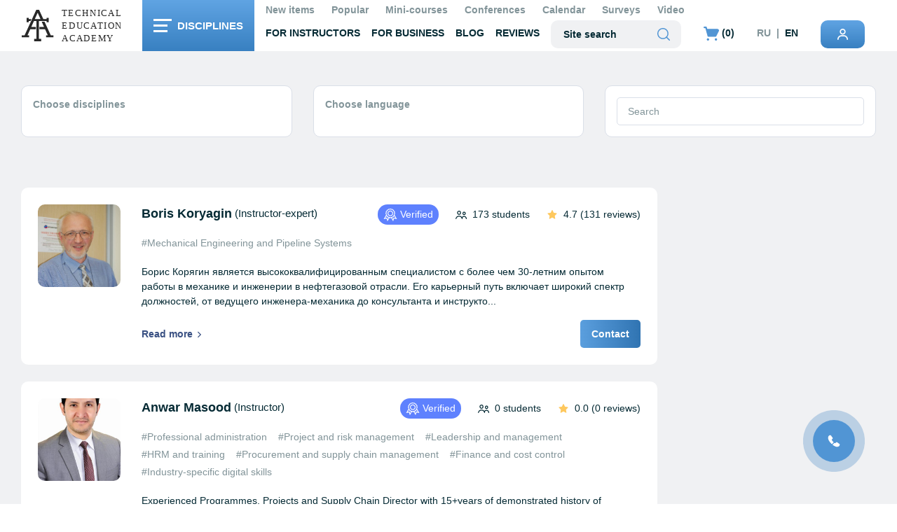

--- FILE ---
content_type: text/html; charset=UTF-8
request_url: https://tecedu.academy/en/our-instructors
body_size: 20634
content:
<!doctype html>
<html lang="en">
<head>
    <meta charset="utf-8">
    <meta name="viewport" content="width=device-width,initial-scale=1">
    <meta name="description" content="Technical Education Academy provides expert-led training and competency development around the world. Technical and business disciplines. In-house and on-the-job options">
    <meta name="keywords" content="" />
    <meta property="og:url" content="https://tecedu.academy/en/our-instructors" />
    <meta property="og:type" content="article" />
    <meta property="og:title" content="All instructors | Technical Education Academy" />
    <meta property="og:description" content="Technical Education Academy provides expert-led training and competency development around the world. Technical and business disciplines. In-house and on-the-job options" />
    <meta property="og:image" content="http://tecedu.academy/images/background/mainPage/prof.jpg"/>
    <meta property="og:image:secure_url" content="http://tecedu.academy/images/background/mainPage/prof.jpg" />
    <meta property="og:image:type" content="image/jpeg" />
    <meta name="twitter:card" content="summary" />
    <meta name="twitter:site" content="@Tecedu_official" />
    <meta name="twitter:title" content="All instructors | Technical Education Academy" />
    <meta name="twitter:description" content="Technical Education Academy provides expert-led training and competency development around the world. Technical and business disciplines. In-house and on-the-job options" />
    <meta name="twitter:image" content="http://tecedu.academy/images/background/mainPage/prof.jpg" />

    <!-- CSRF Token -->
    <meta name="csrf-token" content="VLkvokxSZjOkkG6ntPq1mgh0jhobyeVMQ9oxX1v0">
    
    <title>All instructors | Technical Education Academy</title>
    <link rel="preload" href="https://tecedu.academy/css/bootstrap/bootstrap.min.css" as="style" type="text/css">
    <link rel="preload" href="https://tecedu.academy/css/style.css?v=01-16" as="style" type="text/css">
    <link rel="preload" href="https://tecedu.academy/css/media.css?v=11-11-04" as="style" type="text/css">
    <link rel="preload" href="https://tecedu.academy/css/slick/slick.css" as="style" type="text/css">
    <link rel="preload" href="https://tecedu.academy/css/slick/slick-theme.css" as="style" type="text/css">
    <link rel="prefetch" href="https://tecedu.academy/js/app.js?v=01-16" as="script" type="text/javascript">
    <link rel="preload" href="https://tecedu.academy/js/main.js?v=11-11-06" as="script" type="text/javascript">
    <link rel="preload" href="https://tecedu.academy/js/jquery.min.js" as="script" type="text/javascript">
    <link rel="preload" href="https://tecedu.academy/js/bootstrap.min.js" as="script" type="text/javascript">
    <link rel="preload" href="https://tecedu.academy/js/slick/slick.min.js" as="script" type="text/javascript">
    <link href="https://tecedu.academy/fontawesome/css/all.min.css" rel="stylesheet">

                        <link rel="prefetch" href="/storage/disciplines/thumbnail/geology-petrophysics-and-reservoir-engineering.jpg" as="image" type="image/jpeg">
                    <link rel="prefetch" href="/storage/disciplines/thumbnail/drilling-and-wells-services.jpg" as="image" type="image/jpeg">
                    <link rel="prefetch" href="/storage/disciplines/thumbnail/oil-and-gas-production.jpg" as="image" type="image/jpeg">
                    <link rel="prefetch" href="/storage/disciplines/thumbnail/refining-and-chemicals.jpg" as="image" type="image/jpeg">
                    <link rel="prefetch" href="/storage/disciplines/thumbnail/maintenance-management.jpg" as="image" type="image/jpeg">
                    <link rel="prefetch" href="/storage/disciplines/thumbnail/capital-construction.jpg" as="image" type="image/jpeg">
                    <link rel="prefetch" href="/storage/disciplines/thumbnail/gas-processing.jpg" as="image" type="image/jpeg">
                    <link rel="prefetch" href="/storage/disciplines/thumbnail/power-and-electrical-engineering.jpg" as="image" type="image/jpeg">
                    <link rel="prefetch" href="/storage/disciplines/thumbnail/automation-instrumentation-and-controls.jpg" as="image" type="image/jpeg">
                    <link rel="prefetch" href="/storage/disciplines/thumbnail/mechanical-engineering-and-pipeline-systems.jpg" as="image" type="image/jpeg">
                    <link rel="prefetch" href="/storage/disciplines/thumbnail/offshore.jpg" as="image" type="image/jpeg">
                    <link rel="prefetch" href="/storage/disciplines/thumbnail/training-on-working-with-specialized-equipment.jpg" as="image" type="image/jpeg">
                    <link rel="prefetch" href="/storage/disciplines/thumbnail/international-oil-and-gas-business.jpg" as="image" type="image/jpeg">
                    <link rel="prefetch" href="/storage/disciplines/thumbnail/finance-and-cost-control.jpg" as="image" type="image/jpeg">
                    <link rel="prefetch" href="/storage/disciplines/thumbnail/procurement-and-supply-chain-management.jpg" as="image" type="image/jpeg">
                    <link rel="prefetch" href="/storage/disciplines/thumbnail/hrm-and-training.jpg" as="image" type="image/jpeg">
                    <link rel="prefetch" href="/storage/disciplines/thumbnail/leadership-and-management.jpg" as="image" type="image/jpeg">
                    <link rel="prefetch" href="/storage/disciplines/thumbnail/project-and-risk-management.jpg" as="image" type="image/jpeg">
                    <link rel="prefetch" href="/storage/disciplines/thumbnail/professional-administration.jpg" as="image" type="image/jpeg">
                    <link rel="prefetch" href="/storage/disciplines/thumbnail/sales-and-marketing.jpg" as="image" type="image/jpeg">
                    <link rel="prefetch" href="/storage/disciplines/thumbnail/core-business-skills.jpg" as="image" type="image/jpeg">
                    <link rel="prefetch" href="/storage/disciplines/thumbnail/industrial-psychology.jpg" as="image" type="image/jpeg">
                    <link rel="prefetch" href="/storage/disciplines/thumbnail/legal-support.jpg" as="image" type="image/jpeg">
                    <link rel="prefetch" href="/storage/disciplines/thumbnail/english-language-training.jpg" as="image" type="image/jpeg">
                    <link rel="prefetch" href="/storage/disciplines/thumbnail/essential-digital-skills.jpg" as="image" type="image/jpeg">
                    <link rel="prefetch" href="/storage/disciplines/thumbnail/ms-office-applications.jpg" as="image" type="image/jpeg">
                    <link rel="prefetch" href="/storage/disciplines/thumbnail/creative-professions.jpg" as="image" type="image/jpeg">
                    <link rel="prefetch" href="/storage/disciplines/thumbnail/entrepreneurial-digital-skills.jpg" as="image" type="image/jpeg">
                    <link rel="prefetch" href="/storage/disciplines/thumbnail/computational-skills.jpg" as="image" type="image/jpeg">
                    <link rel="prefetch" href="/storage/disciplines/thumbnail/industry-40-technologies.jpg" as="image" type="image/jpeg">
                    <link rel="prefetch" href="/storage/disciplines/thumbnail/industry-specific-digital-skills.jpg" as="image" type="image/jpeg">
                    <link rel="prefetch" href="/storage/disciplines/thumbnail/general-health-and-safety.jpg" as="image" type="image/jpeg">
                    <link rel="prefetch" href="/storage/disciplines/thumbnail/environment-protection.jpg" as="image" type="image/jpeg">
                    <link rel="prefetch" href="/storage/disciplines/thumbnail/occupational-health.jpg" as="image" type="image/jpeg">
                    <link rel="prefetch" href="/storage/disciplines/thumbnail/emergency-response.jpg" as="image" type="image/jpeg">
                    <link rel="prefetch" href="/storage/disciplines/thumbnail/oil-spill-response.jpg" as="image" type="image/jpeg">
                    <link rel="prefetch" href="/storage/disciplines/thumbnail/permit-to-work-system.jpg" as="image" type="image/jpeg">
                    <link rel="prefetch" href="/storage/disciplines/thumbnail/confined-space.jpg" as="image" type="image/jpeg">
                    <link rel="prefetch" href="/storage/disciplines/thumbnail/lifting-operations.jpg" as="image" type="image/jpeg">
                    <link rel="prefetch" href="/storage/disciplines/thumbnail/transport-safety.jpg" as="image" type="image/jpeg">
                    <link rel="prefetch" href="/storage/disciplines/thumbnail/corporate-security.jpg" as="image" type="image/jpeg">
                    <link rel="prefetch" href="/storage/disciplines/thumbnail/role-specific-programmes.jpg" as="image" type="image/jpeg">
                    <link rel="prefetch" href="/storage/disciplines/thumbnail/science.jpg" as="image" type="image/jpeg">
                    <link rel="prefetch" href="/storage/disciplines/thumbnail/technology.jpg" as="image" type="image/jpeg">
                    <link rel="prefetch" href="/storage/disciplines/thumbnail/engineering.jpg" as="image" type="image/jpeg">
                    <link rel="prefetch" href="/storage/disciplines/thumbnail/mathematics.jpg" as="image" type="image/jpeg">
                    <link rel="preload" href="https://tecedu.academy/images/background/instruktor/our-instructors.jpg" as="image" type="image/jpeg">
    <link href="https://tecedu.academy/css/bootstrap/bootstrap.min.css" rel="stylesheet">
    <link href="https://tecedu.academy/css/slick/slick.css" rel="stylesheet">
    <link href="https://tecedu.academy/css/slick/slick-theme.css" rel="stylesheet">
    <link href="https://tecedu.academy/css/style.css?v=01-16" rel="stylesheet">
    <link href="https://tecedu.academy/css/media.css?v=11-11-04" rel="stylesheet">
    <script type="text/javascript">
        window.apiToken = '';
    </script>
            <script src="https://tecedu.academy/js/app.js?v=01-16"></script>
    <link rel="canonical" href="https://tecedu.academy/en/our-instructors" />
    <link rel="alternate" hreflang="en" href="https://tecedu.academy/en/our-instructors" />
    <link rel="alternate" hreflang="ru" href="https://tecedu.academy/ru/our-instructors" />
    <link rel="apple-touch-icon" sizes="120x120" href="/apple-touch-icon-120x120-precomposed.png" />
    <link rel="apple-touch-icon" sizes="152x152" href="/apple-touch-icon-152x152-precomposed.png" />
            <!-- Yandex.Metrika counter -->
        <script type="text/javascript" >
            (function(m,e,t,r,i,k,a){m[i]=m[i]||function(){(m[i].a=m[i].a||[]).push(arguments)};
                m[i].l=1*new Date();k=e.createElement(t),a=e.getElementsByTagName(t)[0],k.async=1,k.src=r,a.parentNode.insertBefore(k,a)})
            (window, document, "script", "https://mc.yandex.ru/metrika/tag.js", "ym");
            ym(89416944, "init", {
                clickmap:true,
                trackLinks:true,
                accurateTrackBounce:true,
                webvisor:true
            });
        </script>
        <noscript><div><img src=https://mc.yandex.ru/watch/89416944 style="position:absolute; left:-9999px;" alt="" /></div></noscript>
        <!-- /Yandex.Metrika counter -->
        <!-- Global site tag (gtag.js) - Google Ads: 813110267 -->
        <script async src="https://www.googletagmanager.com/gtag/js?id=AW-813110267"></script>
        <script>
            window.dataLayer = window.dataLayer || [];
            function gtag(){dataLayer.push(arguments);}
            gtag('js', new Date());

            gtag('config', 'AW-813110267');
        </script>
    </head>
<body class="our-instructors unselectable pr-0" onunload="">
<!-- Navbar start -->
<div id="loader" class="position-fixed w-100 h-100 bg-white t-0 l-0" style="z-index: 99;">
    <div class="row justify-content-center position-absolute w-100 h-100 align-items-center">
        <div class="col-xl-2 col-lg-3 col-md-4 col-6">
            <img src="/images/logo.svg" alt="" class="w-100 mb-5">
            <div class="text-center t-m_r-24 color-dark">Loading...</div>
        </div>
    </div>
</div>
<div class="navbar navbar-expand-xl fixed-top sticky-top bg-white py-0 pr-0 pr-md-3 border-bottom-light-grey">
    <!-- Container -->
    <div class="container flex-nowrap align-items-stretch">
        <!-- Toggler tablet button -->
        <div class="col-auto d-flex align-items-center d-xl-none px-0">
            <button class="toggler color-blue nav-link collapsed" type="button" data-toggle="collapse" data-target="#navbarCollapse" aria-controls="navbarCollapse" aria-expanded="false" aria-label="Toggle navigation">
                <span class="toggler-icon top"></span>
                <span class="toggler-icon middle"></span>
                <span class="toggler-icon bottom"></span>
            </button>
            <a class="nav-link d-flex d-xl-none align-items-center collapsed" href="#" data-toggle="collapse" data-target=".navbar-search">
                <img src="/images/icon/header/search-blue.svg" alt="Search" height="20">
            </a>
        </div>
        <!-- Toggler tablet button -->
        <!-- Logo -->
        <div class="d-flex align-items-center col col-xl-auto justify-content-center px-0">
            <a href="https://tecedu.academy/en" class="navbar-brand mr-0 mr-lg-3 d-flex align-items-center">
                <img src="/images/logo.svg" alt="Logo" title="На Главную страницу" height="45">
            </a>
        </div>
        <!-- Logo -->
        <div class="col collapse navbar-collapse align-items-stretch bg-white position-static transparent-scroll" id="navbarCollapse">
            <div class="col-auto blue-gradient-bg text-uppercase px-0 menu-first">
                <div class="container align-items-stretch h-100 px-lg-0">
                    <button class="toggler btn w-100 rounded-0 border-0 d-flex align-items-center justify-content-between text-white px-0 px-lg-3 py-3 py-lg-0 h-100 collapsed text-uppercase" type="button" data-toggle="collapse" data-target="#disciplines-catalog" aria-controls="disciplines-catalog" aria-expanded="false" aria-label="Toggle navigation">
                        <span class="d-flex align-items-center justify-content-center">
                             <span class="mr-2">
                                <span class="toggler-icon top"></span>
                                <span class="toggler-icon middle"></span>
                                <span class="toggler-icon bottom"></span>
                            </span>
                            Disciplines
                        </span>
                        <span class="d-lg-none">▸</span>
                    </button>
                </div>
            </div>
            <div class="collapse navbar-catalog" id="disciplines-catalog">
                <div class="container d-block">
                    <div class="row pb-lg-4">
                        <div class="col-xl-3 t-m_b-14 text-uppercase py-2 py-lg-0 px-md-0 menu-second pr-sm-0">
                            <div class="h-100">
                                <a href="#" class="d-block d-xl-none t-m_m-14 color-dark-blue px-3 px-md-0 mt-2 mb-3" data-toggle="collapse" data-target="#disciplines-catalog">
                                    <img src="/images/icon/util/chevron-left.svg" alt="" class="mr-1">
                                    Back
                                </a>
                                <ul class="nav nav-tabs border-0 d-block">
                                                                            <li class="nav-item m-0 px-3 px-md-0">
                                            <a href="#" class="d-flex justify-content-between py-3 px-0 category-link px-xl-3 color-black border-0 rounded-0 active" data-toggle="tab" data-target="#technical-programmes">
                                                Technical programmes
                                                <span class="d-lg-none">▸</span>
                                            </a>
                                        </li>
                                                                            <li class="nav-item m-0 px-3 px-md-0">
                                            <a href="#" class="d-flex justify-content-between py-3 px-0 category-link px-xl-3 color-black border-0 rounded-0 " data-toggle="tab" data-target="#core-business-skills">
                                                Core business skills
                                                <span class="d-lg-none">▸</span>
                                            </a>
                                        </li>
                                                                            <li class="nav-item m-0 px-3 px-md-0">
                                            <a href="#" class="d-flex justify-content-between py-3 px-0 category-link px-xl-3 color-black border-0 rounded-0 " data-toggle="tab" data-target="#digital-skills">
                                                Digital skills
                                                <span class="d-lg-none">▸</span>
                                            </a>
                                        </li>
                                                                            <li class="nav-item m-0 px-3 px-md-0">
                                            <a href="#" class="d-flex justify-content-between py-3 px-0 category-link px-xl-3 color-black border-0 rounded-0 " data-toggle="tab" data-target="#health-safety-and-environment">
                                                Health, safety and environment
                                                <span class="d-lg-none">▸</span>
                                            </a>
                                        </li>
                                                                            <li class="nav-item m-0 px-3 px-md-0">
                                            <a href="#" class="d-flex justify-content-between py-3 px-0 category-link px-xl-3 color-black border-0 rounded-0 " data-toggle="tab" data-target="#science-technology-and-mathematics">
                                                Science, technology and mathematics
                                                <span class="d-lg-none">▸</span>
                                            </a>
                                        </li>
                                                                        <li class="nav-item mt-auto h-100">
                                        <a href="https://tecedu.academy/en/disciplines" class="d-flex align-items-center justify-content-between blue-bg category-link px-3 text-white h-100">
                                            <div class="t-m_b-14">
                                                All disciplines
                                            </div>
                                            <div class="icon ml-2">
                                                <img src="/images/icon/util/arrow-right.svg" alt="" width="30" height="50" class="img-contain icon-img-white">
                                            </div>
                                        </a>
                                    </li>
                                </ul>
                            </div>
                        </div>
                        <div class="col">
                            <div class="tab-content t-m_r-14">
                                                                    <div class="tab-pane fade show active" id="technical-programmes">
                                        <a href="#" class="d-block d-xl-none py-2 t-m_m-14 color-dark-blue close-third-menu">
                                            <img src="/images/icon/util/chevron-left.svg" alt="" class="mr-1">
                                            Back
                                        </a>
                                        <div class="row h-100">
                                                                                            <div class="col-xl-4 whiteGray-bg p-xl-4 px-sm-0 px-4" >
                                                                                                            <a href="https://tecedu.academy/en/disciplines/geology-petrophysics-and-reservoir-engineering" class="row nav-btn-discipline category-link align-items-center mb-3 rounded-10">
                                                            <div class="col-auto blue-gradient-bg collapse-counter rounded-bottom-left-10 rounded-top-left-10">
                                                                <img src="/storage/disciplines/icons/geology-petrophysics-and-reservoir-engineering.svg" alt="" height="36" width="36" class="img-contain icon-img-white">
                                                            </div>
                                                            <div class="col">
                                                                Geology, Petrophysics and Reservoir Engineering
                                                            </div>
                                                        </a>
                                                                                                            <a href="https://tecedu.academy/en/disciplines/drilling-and-wells-services" class="row nav-btn-discipline category-link align-items-center mb-3 rounded-10">
                                                            <div class="col-auto blue-gradient-bg collapse-counter rounded-bottom-left-10 rounded-top-left-10">
                                                                <img src="/storage/disciplines/icons/drilling-and-wells-services.svg" alt="" height="36" width="36" class="img-contain icon-img-white">
                                                            </div>
                                                            <div class="col">
                                                                Drilling and wells services
                                                            </div>
                                                        </a>
                                                                                                            <a href="https://tecedu.academy/en/disciplines/oil-and-gas-production" class="row nav-btn-discipline category-link align-items-center mb-3 rounded-10">
                                                            <div class="col-auto blue-gradient-bg collapse-counter rounded-bottom-left-10 rounded-top-left-10">
                                                                <img src="/storage/disciplines/icons/oil-and-gas-production.svg" alt="" height="36" width="36" class="img-contain icon-img-white">
                                                            </div>
                                                            <div class="col">
                                                                Oil and gas production
                                                            </div>
                                                        </a>
                                                                                                            <a href="https://tecedu.academy/en/disciplines/refining-and-chemicals" class="row nav-btn-discipline category-link align-items-center mb-3 rounded-10">
                                                            <div class="col-auto blue-gradient-bg collapse-counter rounded-bottom-left-10 rounded-top-left-10">
                                                                <img src="/storage/disciplines/icons/refining-and-chemicals.svg" alt="" height="36" width="36" class="img-contain icon-img-white">
                                                            </div>
                                                            <div class="col">
                                                                Refining and Chemicals
                                                            </div>
                                                        </a>
                                                                                                    </div>
                                                                                            <div class="col-xl-4 whiteGray-bg p-xl-4 px-sm-0 px-4" >
                                                                                                            <a href="https://tecedu.academy/en/disciplines/maintenance-management" class="row nav-btn-discipline category-link align-items-center mb-3 rounded-10">
                                                            <div class="col-auto blue-gradient-bg collapse-counter rounded-bottom-left-10 rounded-top-left-10">
                                                                <img src="/storage/disciplines/icons/maintenance-management.svg" alt="" height="36" width="36" class="img-contain icon-img-white">
                                                            </div>
                                                            <div class="col">
                                                                Maintenance management
                                                            </div>
                                                        </a>
                                                                                                            <a href="https://tecedu.academy/en/disciplines/capital-construction" class="row nav-btn-discipline category-link align-items-center mb-3 rounded-10">
                                                            <div class="col-auto blue-gradient-bg collapse-counter rounded-bottom-left-10 rounded-top-left-10">
                                                                <img src="/storage/disciplines/icons/capital-construction.svg" alt="" height="36" width="36" class="img-contain icon-img-white">
                                                            </div>
                                                            <div class="col">
                                                                Capital construction
                                                            </div>
                                                        </a>
                                                                                                            <a href="https://tecedu.academy/en/disciplines/gas-processing" class="row nav-btn-discipline category-link align-items-center mb-3 rounded-10">
                                                            <div class="col-auto blue-gradient-bg collapse-counter rounded-bottom-left-10 rounded-top-left-10">
                                                                <img src="/storage/disciplines/icons/gas-processing.svg" alt="" height="36" width="36" class="img-contain icon-img-white">
                                                            </div>
                                                            <div class="col">
                                                                Gas processing
                                                            </div>
                                                        </a>
                                                                                                            <a href="https://tecedu.academy/en/disciplines/power-and-electrical-engineering" class="row nav-btn-discipline category-link align-items-center mb-3 rounded-10">
                                                            <div class="col-auto blue-gradient-bg collapse-counter rounded-bottom-left-10 rounded-top-left-10">
                                                                <img src="/storage/disciplines/icons/alternative-energy.svg" alt="" height="36" width="36" class="img-contain icon-img-white">
                                                            </div>
                                                            <div class="col">
                                                                Power and electrical engineering
                                                            </div>
                                                        </a>
                                                                                                    </div>
                                                                                            <div class="col-xl-4 whiteGray-bg p-xl-4 px-sm-0 px-4" >
                                                                                                            <a href="https://tecedu.academy/en/disciplines/automation-instrumentation-and-controls" class="row nav-btn-discipline category-link align-items-center mb-3 rounded-10">
                                                            <div class="col-auto blue-gradient-bg collapse-counter rounded-bottom-left-10 rounded-top-left-10">
                                                                <img src="/storage/disciplines/icons/electrical-instrumentation-and-controls.svg" alt="" height="36" width="36" class="img-contain icon-img-white">
                                                            </div>
                                                            <div class="col">
                                                                Automation, instrumentation and controls
                                                            </div>
                                                        </a>
                                                                                                            <a href="https://tecedu.academy/en/disciplines/mechanical-engineering-and-pipeline-systems" class="row nav-btn-discipline category-link align-items-center mb-3 rounded-10">
                                                            <div class="col-auto blue-gradient-bg collapse-counter rounded-bottom-left-10 rounded-top-left-10">
                                                                <img src="/storage/disciplines/icons/mechanical-and-pipeline-systems.svg" alt="" height="36" width="36" class="img-contain icon-img-white">
                                                            </div>
                                                            <div class="col">
                                                                Mechanical Engineering and Pipeline Systems
                                                            </div>
                                                        </a>
                                                                                                            <a href="https://tecedu.academy/en/disciplines/offshore" class="row nav-btn-discipline category-link align-items-center mb-3 rounded-10">
                                                            <div class="col-auto blue-gradient-bg collapse-counter rounded-bottom-left-10 rounded-top-left-10">
                                                                <img src="/storage/disciplines/icons/offshore.svg" alt="" height="36" width="36" class="img-contain icon-img-white">
                                                            </div>
                                                            <div class="col">
                                                                Offshore
                                                            </div>
                                                        </a>
                                                                                                            <a href="https://tecedu.academy/en/disciplines/training-on-working-with-specialized-equipment" class="row nav-btn-discipline category-link align-items-center mb-3 rounded-10">
                                                            <div class="col-auto blue-gradient-bg collapse-counter rounded-bottom-left-10 rounded-top-left-10">
                                                                <img src="/storage/disciplines/icons/training-on-working-with-specialized-equipment.svg" alt="" height="36" width="36" class="img-contain icon-img-white">
                                                            </div>
                                                            <div class="col">
                                                                Training on working with specialized equipment
                                                            </div>
                                                        </a>
                                                                                                    </div>
                                                                                    </div>
                                    </div>
                                                                    <div class="tab-pane fade " id="core-business-skills">
                                        <a href="#" class="d-block d-xl-none py-2 t-m_m-14 color-dark-blue close-third-menu">
                                            <img src="/images/icon/util/chevron-left.svg" alt="" class="mr-1">
                                            Back
                                        </a>
                                        <div class="row h-100">
                                                                                            <div class="col-xl-4 whiteGray-bg p-xl-4 px-sm-0 px-4" >
                                                                                                            <a href="https://tecedu.academy/en/disciplines/international-oil-and-gas-business" class="row nav-btn-discipline category-link align-items-center mb-3 rounded-10">
                                                            <div class="col-auto blue-gradient-bg collapse-counter rounded-bottom-left-10 rounded-top-left-10">
                                                                <img src="/storage/disciplines/icons/international-oil-and-gas-business.svg" alt="" height="36" width="36" class="img-contain icon-img-white">
                                                            </div>
                                                            <div class="col">
                                                                International Oil and Gas Business
                                                            </div>
                                                        </a>
                                                                                                            <a href="https://tecedu.academy/en/disciplines/finance-and-cost-control" class="row nav-btn-discipline category-link align-items-center mb-3 rounded-10">
                                                            <div class="col-auto blue-gradient-bg collapse-counter rounded-bottom-left-10 rounded-top-left-10">
                                                                <img src="/storage/disciplines/icons/finance-and-cost-control.svg" alt="" height="36" width="36" class="img-contain icon-img-white">
                                                            </div>
                                                            <div class="col">
                                                                Finance and cost control
                                                            </div>
                                                        </a>
                                                                                                            <a href="https://tecedu.academy/en/disciplines/procurement-and-supply-chain-management" class="row nav-btn-discipline category-link align-items-center mb-3 rounded-10">
                                                            <div class="col-auto blue-gradient-bg collapse-counter rounded-bottom-left-10 rounded-top-left-10">
                                                                <img src="/storage/disciplines/icons/procurement-and-supply-chain-management.svg" alt="" height="36" width="36" class="img-contain icon-img-white">
                                                            </div>
                                                            <div class="col">
                                                                Procurement and supply chain management
                                                            </div>
                                                        </a>
                                                                                                            <a href="https://tecedu.academy/en/disciplines/hrm-and-training" class="row nav-btn-discipline category-link align-items-center mb-3 rounded-10">
                                                            <div class="col-auto blue-gradient-bg collapse-counter rounded-bottom-left-10 rounded-top-left-10">
                                                                <img src="/storage/disciplines/icons/hrm-and-training.svg" alt="" height="36" width="36" class="img-contain icon-img-white">
                                                            </div>
                                                            <div class="col">
                                                                HRM and training
                                                            </div>
                                                        </a>
                                                                                                    </div>
                                                                                            <div class="col-xl-4 whiteGray-bg p-xl-4 px-sm-0 px-4" >
                                                                                                            <a href="https://tecedu.academy/en/disciplines/leadership-and-management" class="row nav-btn-discipline category-link align-items-center mb-3 rounded-10">
                                                            <div class="col-auto blue-gradient-bg collapse-counter rounded-bottom-left-10 rounded-top-left-10">
                                                                <img src="/storage/disciplines/icons/leadership-and-management.svg" alt="" height="36" width="36" class="img-contain icon-img-white">
                                                            </div>
                                                            <div class="col">
                                                                Leadership and management
                                                            </div>
                                                        </a>
                                                                                                            <a href="https://tecedu.academy/en/disciplines/project-and-risk-management" class="row nav-btn-discipline category-link align-items-center mb-3 rounded-10">
                                                            <div class="col-auto blue-gradient-bg collapse-counter rounded-bottom-left-10 rounded-top-left-10">
                                                                <img src="/storage/disciplines/icons/project-and-risk-management.svg" alt="" height="36" width="36" class="img-contain icon-img-white">
                                                            </div>
                                                            <div class="col">
                                                                Project and risk management
                                                            </div>
                                                        </a>
                                                                                                            <a href="https://tecedu.academy/en/disciplines/professional-administration" class="row nav-btn-discipline category-link align-items-center mb-3 rounded-10">
                                                            <div class="col-auto blue-gradient-bg collapse-counter rounded-bottom-left-10 rounded-top-left-10">
                                                                <img src="/storage/disciplines/icons/professional-administration.svg" alt="" height="36" width="36" class="img-contain icon-img-white">
                                                            </div>
                                                            <div class="col">
                                                                Professional administration
                                                            </div>
                                                        </a>
                                                                                                            <a href="https://tecedu.academy/en/disciplines/sales-and-marketing" class="row nav-btn-discipline category-link align-items-center mb-3 rounded-10">
                                                            <div class="col-auto blue-gradient-bg collapse-counter rounded-bottom-left-10 rounded-top-left-10">
                                                                <img src="/storage/disciplines/icons/sales-and-marketing.svg" alt="" height="36" width="36" class="img-contain icon-img-white">
                                                            </div>
                                                            <div class="col">
                                                                Sales and marketing
                                                            </div>
                                                        </a>
                                                                                                    </div>
                                                                                            <div class="col-xl-4 whiteGray-bg p-xl-4 px-sm-0 px-4" >
                                                                                                            <a href="https://tecedu.academy/en/disciplines/core-business-skills" class="row nav-btn-discipline category-link align-items-center mb-3 rounded-10">
                                                            <div class="col-auto blue-gradient-bg collapse-counter rounded-bottom-left-10 rounded-top-left-10">
                                                                <img src="/storage/disciplines/icons/core-business-skills.svg" alt="" height="36" width="36" class="img-contain icon-img-white">
                                                            </div>
                                                            <div class="col">
                                                                Core business skills
                                                            </div>
                                                        </a>
                                                                                                            <a href="https://tecedu.academy/en/disciplines/industrial-psychology" class="row nav-btn-discipline category-link align-items-center mb-3 rounded-10">
                                                            <div class="col-auto blue-gradient-bg collapse-counter rounded-bottom-left-10 rounded-top-left-10">
                                                                <img src="/storage/disciplines/icons/industrial-psychology.svg" alt="" height="36" width="36" class="img-contain icon-img-white">
                                                            </div>
                                                            <div class="col">
                                                                Industrial psychology
                                                            </div>
                                                        </a>
                                                                                                            <a href="https://tecedu.academy/en/disciplines/legal-support" class="row nav-btn-discipline category-link align-items-center mb-3 rounded-10">
                                                            <div class="col-auto blue-gradient-bg collapse-counter rounded-bottom-left-10 rounded-top-left-10">
                                                                <img src="/storage/disciplines/icons/legal-support.svg" alt="" height="36" width="36" class="img-contain icon-img-white">
                                                            </div>
                                                            <div class="col">
                                                                Legal support
                                                            </div>
                                                        </a>
                                                                                                            <a href="https://tecedu.academy/en/disciplines/english-language-training" class="row nav-btn-discipline category-link align-items-center mb-3 rounded-10">
                                                            <div class="col-auto blue-gradient-bg collapse-counter rounded-bottom-left-10 rounded-top-left-10">
                                                                <img src="/storage/disciplines/icons/english-language-training.svg" alt="" height="36" width="36" class="img-contain icon-img-white">
                                                            </div>
                                                            <div class="col">
                                                                English language training
                                                            </div>
                                                        </a>
                                                                                                    </div>
                                                                                    </div>
                                    </div>
                                                                    <div class="tab-pane fade " id="digital-skills">
                                        <a href="#" class="d-block d-xl-none py-2 t-m_m-14 color-dark-blue close-third-menu">
                                            <img src="/images/icon/util/chevron-left.svg" alt="" class="mr-1">
                                            Back
                                        </a>
                                        <div class="row h-100">
                                                                                            <div class="col-xl-4 whiteGray-bg p-xl-4 px-sm-0 px-4" >
                                                                                                            <a href="https://tecedu.academy/en/disciplines/essential-digital-skills" class="row nav-btn-discipline category-link align-items-center mb-3 rounded-10">
                                                            <div class="col-auto blue-gradient-bg collapse-counter rounded-bottom-left-10 rounded-top-left-10">
                                                                <img src="/storage/disciplines/icons/essential-digital-skills.svg" alt="" height="36" width="36" class="img-contain icon-img-white">
                                                            </div>
                                                            <div class="col">
                                                                Essential digital skills
                                                            </div>
                                                        </a>
                                                                                                            <a href="https://tecedu.academy/en/disciplines/ms-office-applications" class="row nav-btn-discipline category-link align-items-center mb-3 rounded-10">
                                                            <div class="col-auto blue-gradient-bg collapse-counter rounded-bottom-left-10 rounded-top-left-10">
                                                                <img src="/storage/disciplines/icons/ms-office-applications.svg" alt="" height="36" width="36" class="img-contain icon-img-white">
                                                            </div>
                                                            <div class="col">
                                                                MS Office Applications
                                                            </div>
                                                        </a>
                                                                                                            <a href="https://tecedu.academy/en/disciplines/creative-professions" class="row nav-btn-discipline category-link align-items-center mb-3 rounded-10">
                                                            <div class="col-auto blue-gradient-bg collapse-counter rounded-bottom-left-10 rounded-top-left-10">
                                                                <img src="/storage/disciplines/icons/creative-professions.svg" alt="" height="36" width="36" class="img-contain icon-img-white">
                                                            </div>
                                                            <div class="col">
                                                                Creative professions
                                                            </div>
                                                        </a>
                                                                                                    </div>
                                                                                            <div class="col-xl-4 whiteGray-bg p-xl-4 px-sm-0 px-4" >
                                                                                                            <a href="https://tecedu.academy/en/disciplines/entrepreneurial-digital-skills" class="row nav-btn-discipline category-link align-items-center mb-3 rounded-10">
                                                            <div class="col-auto blue-gradient-bg collapse-counter rounded-bottom-left-10 rounded-top-left-10">
                                                                <img src="/storage/disciplines/icons/entrepreneurial-digital-skills.svg" alt="" height="36" width="36" class="img-contain icon-img-white">
                                                            </div>
                                                            <div class="col">
                                                                Entrepreneurial digital skills
                                                            </div>
                                                        </a>
                                                                                                            <a href="https://tecedu.academy/en/disciplines/computational-skills" class="row nav-btn-discipline category-link align-items-center mb-3 rounded-10">
                                                            <div class="col-auto blue-gradient-bg collapse-counter rounded-bottom-left-10 rounded-top-left-10">
                                                                <img src="/storage/disciplines/icons/computational-skills.svg" alt="" height="36" width="36" class="img-contain icon-img-white">
                                                            </div>
                                                            <div class="col">
                                                                Computational skills
                                                            </div>
                                                        </a>
                                                                                                            <a href="https://tecedu.academy/en/disciplines/industry-40-technologies" class="row nav-btn-discipline category-link align-items-center mb-3 rounded-10">
                                                            <div class="col-auto blue-gradient-bg collapse-counter rounded-bottom-left-10 rounded-top-left-10">
                                                                <img src="/storage/disciplines/icons/industry-40-technologies.svg" alt="" height="36" width="36" class="img-contain icon-img-white">
                                                            </div>
                                                            <div class="col">
                                                                Industry 4.0 technologies
                                                            </div>
                                                        </a>
                                                                                                    </div>
                                                                                            <div class="col-xl-4 whiteGray-bg p-xl-4 px-sm-0 px-4" >
                                                                                                            <a href="https://tecedu.academy/en/disciplines/industry-specific-digital-skills" class="row nav-btn-discipline category-link align-items-center mb-3 rounded-10">
                                                            <div class="col-auto blue-gradient-bg collapse-counter rounded-bottom-left-10 rounded-top-left-10">
                                                                <img src="/storage/disciplines/icons/industry-specific-digital-skills.svg" alt="" height="36" width="36" class="img-contain icon-img-white">
                                                            </div>
                                                            <div class="col">
                                                                Industry-specific digital skills
                                                            </div>
                                                        </a>
                                                                                                    </div>
                                                                                    </div>
                                    </div>
                                                                    <div class="tab-pane fade " id="health-safety-and-environment">
                                        <a href="#" class="d-block d-xl-none py-2 t-m_m-14 color-dark-blue close-third-menu">
                                            <img src="/images/icon/util/chevron-left.svg" alt="" class="mr-1">
                                            Back
                                        </a>
                                        <div class="row h-100">
                                                                                            <div class="col-xl-4 whiteGray-bg p-xl-4 px-sm-0 px-4" >
                                                                                                            <a href="https://tecedu.academy/en/disciplines/general-health-and-safety" class="row nav-btn-discipline category-link align-items-center mb-3 rounded-10">
                                                            <div class="col-auto blue-gradient-bg collapse-counter rounded-bottom-left-10 rounded-top-left-10">
                                                                <img src="/storage/disciplines/icons/general-health-and-safety.svg" alt="" height="36" width="36" class="img-contain icon-img-white">
                                                            </div>
                                                            <div class="col">
                                                                General Health and Safety
                                                            </div>
                                                        </a>
                                                                                                            <a href="https://tecedu.academy/en/disciplines/environment-protection" class="row nav-btn-discipline category-link align-items-center mb-3 rounded-10">
                                                            <div class="col-auto blue-gradient-bg collapse-counter rounded-bottom-left-10 rounded-top-left-10">
                                                                <img src="/storage/disciplines/icons/environment-protection.svg" alt="" height="36" width="36" class="img-contain icon-img-white">
                                                            </div>
                                                            <div class="col">
                                                                Environment protection
                                                            </div>
                                                        </a>
                                                                                                            <a href="https://tecedu.academy/en/disciplines/occupational-health" class="row nav-btn-discipline category-link align-items-center mb-3 rounded-10">
                                                            <div class="col-auto blue-gradient-bg collapse-counter rounded-bottom-left-10 rounded-top-left-10">
                                                                <img src="/storage/disciplines/icons/occupational-health.svg" alt="" height="36" width="36" class="img-contain icon-img-white">
                                                            </div>
                                                            <div class="col">
                                                                Occupational health
                                                            </div>
                                                        </a>
                                                                                                            <a href="https://tecedu.academy/en/disciplines/emergency-response" class="row nav-btn-discipline category-link align-items-center mb-3 rounded-10">
                                                            <div class="col-auto blue-gradient-bg collapse-counter rounded-bottom-left-10 rounded-top-left-10">
                                                                <img src="/storage/disciplines/icons/emergency-response.svg" alt="" height="36" width="36" class="img-contain icon-img-white">
                                                            </div>
                                                            <div class="col">
                                                                Emergency response
                                                            </div>
                                                        </a>
                                                                                                    </div>
                                                                                            <div class="col-xl-4 whiteGray-bg p-xl-4 px-sm-0 px-4" >
                                                                                                            <a href="https://tecedu.academy/en/disciplines/oil-spill-response" class="row nav-btn-discipline category-link align-items-center mb-3 rounded-10">
                                                            <div class="col-auto blue-gradient-bg collapse-counter rounded-bottom-left-10 rounded-top-left-10">
                                                                <img src="/storage/disciplines/icons/oil-spill-response.svg" alt="" height="36" width="36" class="img-contain icon-img-white">
                                                            </div>
                                                            <div class="col">
                                                                Oil spill response
                                                            </div>
                                                        </a>
                                                                                                            <a href="https://tecedu.academy/en/disciplines/permit-to-work-system" class="row nav-btn-discipline category-link align-items-center mb-3 rounded-10">
                                                            <div class="col-auto blue-gradient-bg collapse-counter rounded-bottom-left-10 rounded-top-left-10">
                                                                <img src="/storage/disciplines/icons/permit-to-work-system.svg" alt="" height="36" width="36" class="img-contain icon-img-white">
                                                            </div>
                                                            <div class="col">
                                                                Permit to work system
                                                            </div>
                                                        </a>
                                                                                                            <a href="https://tecedu.academy/en/disciplines/confined-space" class="row nav-btn-discipline category-link align-items-center mb-3 rounded-10">
                                                            <div class="col-auto blue-gradient-bg collapse-counter rounded-bottom-left-10 rounded-top-left-10">
                                                                <img src="/storage/disciplines/icons/confined-space.svg" alt="" height="36" width="36" class="img-contain icon-img-white">
                                                            </div>
                                                            <div class="col">
                                                                Confined space
                                                            </div>
                                                        </a>
                                                                                                            <a href="https://tecedu.academy/en/disciplines/lifting-operations" class="row nav-btn-discipline category-link align-items-center mb-3 rounded-10">
                                                            <div class="col-auto blue-gradient-bg collapse-counter rounded-bottom-left-10 rounded-top-left-10">
                                                                <img src="/storage/disciplines/icons/lifting-operations.svg" alt="" height="36" width="36" class="img-contain icon-img-white">
                                                            </div>
                                                            <div class="col">
                                                                Lifting operations
                                                            </div>
                                                        </a>
                                                                                                    </div>
                                                                                            <div class="col-xl-4 whiteGray-bg p-xl-4 px-sm-0 px-4" >
                                                                                                            <a href="https://tecedu.academy/en/disciplines/transport-safety" class="row nav-btn-discipline category-link align-items-center mb-3 rounded-10">
                                                            <div class="col-auto blue-gradient-bg collapse-counter rounded-bottom-left-10 rounded-top-left-10">
                                                                <img src="/storage/disciplines/icons/transport-safety.svg" alt="" height="36" width="36" class="img-contain icon-img-white">
                                                            </div>
                                                            <div class="col">
                                                                Transport safety
                                                            </div>
                                                        </a>
                                                                                                            <a href="https://tecedu.academy/en/disciplines/corporate-security" class="row nav-btn-discipline category-link align-items-center mb-3 rounded-10">
                                                            <div class="col-auto blue-gradient-bg collapse-counter rounded-bottom-left-10 rounded-top-left-10">
                                                                <img src="/storage/disciplines/icons/corporate-security.svg" alt="" height="36" width="36" class="img-contain icon-img-white">
                                                            </div>
                                                            <div class="col">
                                                                Corporate security
                                                            </div>
                                                        </a>
                                                                                                            <a href="https://tecedu.academy/en/disciplines/role-specific-programmes" class="row nav-btn-discipline category-link align-items-center mb-3 rounded-10">
                                                            <div class="col-auto blue-gradient-bg collapse-counter rounded-bottom-left-10 rounded-top-left-10">
                                                                <img src="/storage/disciplines/icons/role-specific-programmes.svg" alt="" height="36" width="36" class="img-contain icon-img-white">
                                                            </div>
                                                            <div class="col">
                                                                Role specific programmes
                                                            </div>
                                                        </a>
                                                                                                    </div>
                                                                                    </div>
                                    </div>
                                                                    <div class="tab-pane fade " id="science-technology-and-mathematics">
                                        <a href="#" class="d-block d-xl-none py-2 t-m_m-14 color-dark-blue close-third-menu">
                                            <img src="/images/icon/util/chevron-left.svg" alt="" class="mr-1">
                                            Back
                                        </a>
                                        <div class="row h-100">
                                                                                            <div class="col-xl-4 whiteGray-bg p-xl-4 px-sm-0 px-4" >
                                                                                                            <a href="https://tecedu.academy/en/disciplines/science" class="row nav-btn-discipline category-link align-items-center mb-3 rounded-10">
                                                            <div class="col-auto blue-gradient-bg collapse-counter rounded-bottom-left-10 rounded-top-left-10">
                                                                <img src="/storage/disciplines/icons/chemistry.svg" alt="" height="36" width="36" class="img-contain icon-img-white">
                                                            </div>
                                                            <div class="col">
                                                                Science
                                                            </div>
                                                        </a>
                                                                                                            <a href="https://tecedu.academy/en/disciplines/technology" class="row nav-btn-discipline category-link align-items-center mb-3 rounded-10">
                                                            <div class="col-auto blue-gradient-bg collapse-counter rounded-bottom-left-10 rounded-top-left-10">
                                                                <img src="/storage/disciplines/icons/technology.svg" alt="" height="36" width="36" class="img-contain icon-img-white">
                                                            </div>
                                                            <div class="col">
                                                                Technology
                                                            </div>
                                                        </a>
                                                                                                    </div>
                                                                                            <div class="col-xl-4 whiteGray-bg p-xl-4 px-sm-0 px-4" >
                                                                                                            <a href="https://tecedu.academy/en/disciplines/engineering" class="row nav-btn-discipline category-link align-items-center mb-3 rounded-10">
                                                            <div class="col-auto blue-gradient-bg collapse-counter rounded-bottom-left-10 rounded-top-left-10">
                                                                <img src="/storage/disciplines/icons/physics.svg" alt="" height="36" width="36" class="img-contain icon-img-white">
                                                            </div>
                                                            <div class="col">
                                                                Engineering
                                                            </div>
                                                        </a>
                                                                                                            <a href="https://tecedu.academy/en/disciplines/mathematics" class="row nav-btn-discipline category-link align-items-center mb-3 rounded-10">
                                                            <div class="col-auto blue-gradient-bg collapse-counter rounded-bottom-left-10 rounded-top-left-10">
                                                                <img src="/storage/disciplines/icons/mathematics.svg" alt="" height="36" width="36" class="img-contain icon-img-white">
                                                            </div>
                                                            <div class="col">
                                                                Mathematics
                                                            </div>
                                                        </a>
                                                                                                    </div>
                                                                                    </div>
                                    </div>
                                                            </div>
                        </div>
                    </div>
                </div>
            </div>
            <div class="py-1 col px-0 ml-lg-3 position-static">
                <div class="container align-items-stretch flex-column-reverse flex-lg-column px-lg-0">
                    <div class="d-xl-flex t-m_m-14 mb-1 text-nowrap mt-3 mt-lg-0 menu-first">
                        <a href="https://tecedu.academy/en/new-courses" class="d-flex align-items-center color-dark mr-3 mr-xl-4 mb-2 mb-xl-0 d-block py-2 py-xl-0">
                            New items
                        </a>
                        <a href="https://tecedu.academy/en/popular-courses" class="d-flex align-items-center color-dark mr-3 mr-xl-4 mb-2 mb-xl-0 d-block py-2 py-xl-0">
                            Popular
                        </a>
                        <a href="https://tecedu.academy/en/micro-courses" class="d-flex align-items-center color-dark mr-3 mr-xl-4 mb-2 mb-xl-0 d-block py-2 py-xl-0">
                            Mini-courses
                        </a>
                        <a href="https://tecedu.academy/en/conferences" class="d-flex align-items-center color-dark mr-3 mr-xl-4 mb-2 mb-xl-0 d-block py-2 py-xl-0">
                            Conferences
                        </a>
                        <a href="https://tecedu.academy/en/calendar" class="d-flex align-items-center color-dark mr-3 mr-xl-4 mb-2 mb-xl-0 d-block py-2 py-xl-0">
                            Calendar
                        </a>
                        <a href="https://tecedu.academy/en/surveys" class="d-flex align-items-center color-dark mr-3 mr-xl-4 mb-2 mb-xl-0 d-block py-2 py-xl-0">
                            Surveys
                        </a>
                        <a href="https://tecedu.academy/en/videos" class="d-flex align-items-center color-dark mr-3 mr-xl-4 mb-2 mb-xl-0 d-block py-2 py-xl-0">
                            Video
                        </a>
                        <a target="_blank" href="mailto:mail@tecedu.org" class="company-email show-company-info-desktop mr-3 mr-xl-4 mb-2 mb-xl-0 py-2 py-lg-0 color-black">
                            <div><img src="/images/icon/mail/email.svg?v=09-11" alt="" width="20px" height="20px"></div>
                            <div class="ms-1 me-4 ml-1">mail@tecedu.org</div>
                        </a>
                        <a href="tel:+77182901933" class="show-company-info-desktop mr-3 mr-xl-4 mb-2 mb-xl-0 py-2 py-lg-0 color-black">
                            <div><img src="/images/icon/header/call.svg" alt="" width="20px" height="20px"></div>
                            <div class="ms-1 me-4 ml-1">+7 7182 901 933</div>
                        </a>
                        <a target="_blank" href="https://wa.me/77478985041" class="show-company-info-desktop mb-2 mb-xl-0 py-2 py-lg-0 color-black">
                            <div><img src="/images/icon/header/whatsapp.svg" alt="" width="20px" height="20px"></div>
                            <div class="ms-1 me-4 ml-1">+7 747 898 5041</div>
                        </a>
                    </div>
                </div>
                <div class="container align-items-stretch flex-column-reverse flex-lg-column px-lg-0">
                    <div class="d-xl-flex align-items-center">
                        <ul class="navbar-nav w-100">
                            <li class="nav-item mr-lg-3 t-m_b-14 text-uppercase text-nowrap menu-first">
                                <a class="nav-link w-100 color-black d-flex justify-content-between px-0 py-3 py-xl-2" href="https://tecedu.academy/en/instructors">
                                    For instructors
                                    <span class="d-lg-none">▸</span>
                                </a>
                            </li>
                            <li class="nav-item mr-lg-3 t-m_b-14 text-uppercase text-nowrap menu-first">
                                <a class="nav-link w-100 color-black d-flex justify-content-between px-0 py-3 py-xl-2" href="#" data-toggle="collapse" data-target="#for-business">
                                    For business
                                    <span class="d-lg-none">▸</span>
                                </a>
                            </li>
                            <li class="nav-item mr-lg-3 t-m_b-14 text-uppercase text-nowrap menu-first">
                                <a class="nav-link w-100 color-black d-flex justify-content-between px-0 py-3 py-xl-2" href="https://tecedu.academy/en/blog">
                                    Blog
                                    <span class="d-lg-none">▸</span>
                                </a>
                            </li>
                            <li class="nav-item mr-lg-3 t-m_b-14 text-uppercase text-nowrap menu-first">
                                <a class="nav-link w-100 color-black d-flex justify-content-between px-0 py-3 py-xl-2" href="https://tecedu.academy/en/reviews">
                                    Reviews
                                    <span class="d-lg-none">▸</span>
                                </a>
                            </li>
                            <li class="nav-item collapse navbar-catalog" id="for-business">
                                <div class="container d-block px-0">
                                    <div class="row pb-lg-4">
                                        <div class="col-xl-3 t-m_b-14 text-uppercase py-2 py-lg-0 menu-second pr-lg-0">
                                            <a href="#" class="d-block d-xl-none mb-3 t-m_m-14 color-dark-blue" data-toggle="collapse" data-target="#for-business">
                                                <img src="/images/icon/util/chevron-left.svg" alt="" class="mr-1">
                                                Back
                                            </a>
                                            <ul class="nav nav-tabs border-0 d-block">
                                                <li class="nav-item m-0">
                                                    <a href="#" class="d-flex justify-content-between category-link active px-md-3 py-3 px-0 color-black border-0 rounded-0" data-toggle="tab" data-target="#for-business-menu">
                                                        For business
                                                        <span class="d-lg-none">▸</span>
                                                    </a>
                                                </li>
                                            </ul>
                                        </div>
                                        <div class="col mb-2 mb-xl-0">
                                            <div class="tab-content t-m_r-14">
                                                <div class="tab-pane fade show active" id="for-business-menu">
                                                    <a href="#" class="d-block d-xl-none py-2 t-m_m-14 color-dark-blue close-third-menu">
                                                        <img src="/images/icon/util/chevron-left.svg" alt="" class="mr-1">
                                                        Back
                                                    </a>
                                                    <div class="row whiteGray-bg">
                                                        <div class="col-xl-4 col-sm-6">
                                                            <a href="https://tecedu.academy/en/business" class="color-black d-block bg-white rounded-10 d-block py-2 px-2 mb-2 mt-lg-4">For training team</a>
                                                            <a href="https://tecedu.academy/en/services/e-learning-development" class="color-black d-block bg-white rounded-10 d-block py-2 px-2 mb-2">E-learning development</a>
                                                        </div>
                                                                                                                    <div class="col-xl-4 col-sm-6 mt-lg-4">
                                                                                                                                    <a href="https://tecedu.academy/en/services/technical-training" class="color-black bg-white rounded-10 d-block py-2 px-2 mb-2">Technical training</a>
                                                                                                                                    <a href="https://tecedu.academy/en/services/hse-training" class="color-black bg-white rounded-10 d-block py-2 px-2 mb-2">HSE training</a>
                                                                                                                                    <a href="https://tecedu.academy/en/services/business-and-technical-english" class="color-black bg-white rounded-10 d-block py-2 px-2 mb-2">Business and technical English</a>
                                                                                                                            </div>
                                                                                                                    <div class="col-xl-4 col-sm-6 mt-lg-4">
                                                                                                                                    <a href="https://tecedu.academy/en/services/leadership-and-management-development" class="color-black bg-white rounded-10 d-block py-2 px-2 mb-2">Leadership and management development</a>
                                                                                                                                    <a href="#" class="color-black bg-white rounded-10 d-block py-2 px-2 mb-2">Coaching</a>
                                                                                                                                    <a href="https://tecedu.academy/en/services/core-business-skills" class="color-black bg-white rounded-10 d-block py-2 px-2 mb-2">Core business skills</a>
                                                                                                                            </div>
                                                                                                            </div>
                                                </div>
                                            </div>
                                        </div>
                                    </div>
                                </div>
                            </li>
                            <form action="https://tecedu.academy/en/search" class="nav-item silver-bg d-none d-xl-flex align-items-center w-100 rounded-10 px-3" method="GET" id="main-search">
                                <input type="text" class="d-flex align-items-center justify-content-center t-m_m-14 text-black w-100" placeholder="Site search" name="s" value="">
                                <button class="d-flex align-items-center justify-content-center nav-link silver-bg p-0 border-0">
                                    <img src="/images/icon/header/search-blue.svg" alt="Search" height="18">
                                </button>
                            </form>
                            <li class="nav-item ml-lg-4 t-m_b-14 text-nowrap menu-first">
                                <ul class="navbar-nav t-m_b-14 text-uppercase d-xl-flex d-none align-items-center justify-content-center">
                                    <div class="nav-item d-flex align-items-center mr-lg-3 menu-first">
                                        <a href="https://tecedu.academy/en/purchase/cart" class="nav-link color-black py-3 py-xl-0">
                                            <img src="/images/icon/util/cart-blue.svg" alt="">
                                            <span>
                                                <span class="ml-2 d-lg-none d-xxl-inline">Cart </span>
                                                (<span class="cart-count-badge">0</span>)
                                            </span>
                                        </a>
                                    </div>
                                    <div class="t-m_b-14 d-none d-lg-flex align-items-center nav-item mb-2 mb-xl-0">
                                        <a href="https://tecedu.academy/ru/our-instructors" class="color-dark nav-link">
                                            RU
                                        </a>
                                        <span class="color-dark">|</span>
                                        <a href="https://tecedu.academy/en/our-instructors" class="color-black nav-link">
                                            EN
                                        </a>
                                    </div>
                                </ul>
                            </li>
                            <li class="nav-item ml-lg-4 t-m_b-14 text-nowrap menu-first d-xl-flex d-none">
                                                                    <a href="https://tecedu.academy/en/login" class="col-auto btn rounded-10 border-0 d-flex align-items-center blue-gradient-bg t-m_b-14 text-uppercase text-white px-4">
                                        <img src="/images/icon/header/user.svg" alt="">
                                        <span class="ml-3 d-none d-xxl-inline">Login</span>
                                    </a>
                                                            </li>
                        </ul>
                        <div class="navbar-nav t-m_b-14 col-auto text-uppercase d-xl-none d-flex pr-0">
                            <div class="nav-item d-flex align-items-center mr-lg-3 menu-first">
                                <a href="https://tecedu.academy/en/purchase/cart" class="nav-link color-black py-3 py-xl-0">
                                    <img src="/images/icon/util/cart-blue.svg" alt="">
                                    <span>
                                        <span class="ml-2 d-lg-none d-xxl-inline">Cart </span>
                                        (<span class="cart-count-badge">0</span>)
                                    </span>
                                </a>
                            </div>
                            <div class="nav-item d-xl-none d-block menu-first">
                                <a target="_blank" href="mailto:mail@tecedu.org" class="d-flex align-items-center company-email mr-3 mr-xl-4 mb-2 mb-xl-0 py-2 py-xl-0 color-black">
                                    <div><img src="/images/icon/mail/email.svg?v=09-11" alt="" width="20px" height="20px"></div>
                                    <div class="ms-1 me-4 ml-1 text-lowercase">mail@tecedu.org</div>
                                </a>
                                <a href="tel:+77182901933" class="d-flex align-items-center mr-3 mr-xl-4 mb-2 mb-xl-0 py-2 py-xl-0 color-black">
                                    <div><img src="/images/icon/header/call.svg" alt="" width="20px" height="20px"></div>
                                    <div class="ms-1 me-4 ml-1">+7 7182 901 933</div>
                                </a>
                                <a target="_blank" href="https://wa.me/77478985041" class="d-flex align-items-center mb-2 mb-xl-0 py-2 py-xl-0 color-black">
                                    <div><img src="/images/icon/header/whatsapp.svg" alt="" width="20px" height="20px"></div>
                                    <div class="ms-1 me-4 ml-1">+7 747 898 5041</div>
                                </a>
                            </div>

                            <div class="t-m_b-14 d-none d-xl-flex align-items-center nav-item mb-2 mb-xl-0">
                                <a href="https://tecedu.academy/ru/our-instructors" class="color-dark nav-link">
                                    RU
                                </a>
                                <span class="color-dark">|</span>
                                <a href="https://tecedu.academy/en/our-instructors" class="color-black nav-link">
                                    EN
                                </a>
                            </div>
                        </div>
                    </div>
                </div>
            </div>
        </div>
        <div class="col-xl col-auto d-flex d-xl-none align-items-center">
            <select class="t-m_b-14 border-0" onchange="location.href = this.selectedOptions[0].value">
                <option value="https://tecedu.academy/ru/our-instructors" >
                    RU
                </option>
                <option value="https://tecedu.academy/en/our-instructors" selected>
                    EN
                </option>
            </select>
        </div>
        <div class="d-xl-none d-flex">
                            <a href="https://tecedu.academy/en/login" class="col-auto btn rounded-0 border-0 d-flex align-items-center blue-gradient-bg t-m_b-14 text-uppercase text-white px-4">
                    <img src="/images/icon/header/user.svg" alt="">
                    <span class="ml-3 d-none d-xxl-inline">Login</span>
                </a>
                    </div>
    </div>
    <div class="d-xl-none collapse bg-white border-top-light-grey navbar-search">
        <div class="container">
            <form action="https://tecedu.academy/en/search" method="GET" id="navbar-search-mobile" class="w-100">
                <div class="d-flex align-items-center w-100 flex-nowrap silver-bg rounded-10 py-1 px-2 my-2">
                    <input type="text" class="d-flex align-items-center justify-content-center t-m_m-14 text-black w-100 ml-2" placeholder="Site search" name="s" value="">
                    <button class="d-flex align-items-center justify-content-center nav-link silver-bg p-0 border-0">
                        <img src="/images/icon/header/search-blue.svg" alt="Search" height="18">
                    </button>
                </div>
            </form>
        </div>
    </div>
</div>
<div id="main-site-content">
                <!-- Instructor welcome slider -->
<div class="container-fluid py-5 whiteGray-bg">
    <div class="container">
        <form class="row justify-content-center" method="GET" action="https://tecedu.academy/en/our-instructors" autocomplete="off">
            <div class="col-lg-4 mb-3 mb-lg-0">
                <div class="h-100 border-grey p-3 rounded-10 bg-white c-pointer" data-toggle="modal" data-target="#filters-dis">
                    <div class="mb-3 color-dark t-m_b-14">Choose disciplines</div>
                    <div class="d-flex flex-wrap t-m_r-14">
                                            </div>
                </div>
            </div>
            <div class="col-lg-4 mb-3 mb-lg-0">
                <div class="h-100 border-grey p-3 rounded-10 bg-white c-pointer" data-toggle="modal" data-target="#filters-lang">
                    <div class="mb-3 color-dark t-m_b-14">Choose language</div>
                    <div class="d-flex flex-wrap t-m_r-14">
                                            </div>
                </div>
            </div>
            <div class="col-lg-4 mb-3 mb-lg-0">
                <div class="h-100 border-grey p-3 rounded-10 bg-white">
                    <div class="form-group-sm">
                        <input type="text" name="skills" class="w-100 border-grey" value="" placeholder="Search">
                    </div>
                </div>
            </div>
            <div class="modal fade" id="filters-dis">
                <div class="modal-dialog modal-dialog-centered">
                    <div class="modal-content whiteGray-bg border-0">
                        <div class="modal-body">
                            <div class="d-flex justify-content-end">
                                <a href="#" data-dismiss="modal">
                                    <img src="/images/icon/util/close-blue.svg" alt="" width="15">
                                </a>
                            </div>
                            <div class="px-4 py-3">
                                                                    <div>
                                        <a href="#" class="t-m_b-16 mb-3 cat-collapse cat-collapse-upper " data-toggle="collapse" data-target="#cat-1">
                                            <span class="ml-2">Technical programmes</span>
                                        </a>
                                        <div class="collapse show" id="cat-1">
                                            <div class="pl-3 pb-3">
                                                                                                    <div>
                                                        <label class="t-m_r-14 d-flex align-items-center c-pointer mb-1">
                                                            <input type="checkbox" name="dis[]" value="1" class="d-none check-1-dis" >
                                                            <span class="checkbox-r bg-white mr-3"></span>
                                                            Geology, Petrophysics and Reservoir Engineering (21)
                                                        </label>
                                                    </div>
                                                                                                    <div>
                                                        <label class="t-m_r-14 d-flex align-items-center c-pointer mb-1">
                                                            <input type="checkbox" name="dis[]" value="2" class="d-none check-2-dis" >
                                                            <span class="checkbox-r bg-white mr-3"></span>
                                                            Drilling and wells services (14)
                                                        </label>
                                                    </div>
                                                                                                    <div>
                                                        <label class="t-m_r-14 d-flex align-items-center c-pointer mb-1">
                                                            <input type="checkbox" name="dis[]" value="3" class="d-none check-3-dis" >
                                                            <span class="checkbox-r bg-white mr-3"></span>
                                                            Oil and gas production (19)
                                                        </label>
                                                    </div>
                                                                                                    <div>
                                                        <label class="t-m_r-14 d-flex align-items-center c-pointer mb-1">
                                                            <input type="checkbox" name="dis[]" value="4" class="d-none check-4-dis" >
                                                            <span class="checkbox-r bg-white mr-3"></span>
                                                            Refining and Chemicals (10)
                                                        </label>
                                                    </div>
                                                                                                    <div>
                                                        <label class="t-m_r-14 d-flex align-items-center c-pointer mb-1">
                                                            <input type="checkbox" name="dis[]" value="5" class="d-none check-5-dis" >
                                                            <span class="checkbox-r bg-white mr-3"></span>
                                                            Maintenance management (16)
                                                        </label>
                                                    </div>
                                                                                                    <div>
                                                        <label class="t-m_r-14 d-flex align-items-center c-pointer mb-1">
                                                            <input type="checkbox" name="dis[]" value="14" class="d-none check-14-dis" >
                                                            <span class="checkbox-r bg-white mr-3"></span>
                                                            Capital construction (4)
                                                        </label>
                                                    </div>
                                                                                                    <div>
                                                        <label class="t-m_r-14 d-flex align-items-center c-pointer mb-1">
                                                            <input type="checkbox" name="dis[]" value="35" class="d-none check-35-dis" >
                                                            <span class="checkbox-r bg-white mr-3"></span>
                                                            Gas processing (10)
                                                        </label>
                                                    </div>
                                                                                                    <div>
                                                        <label class="t-m_r-14 d-flex align-items-center c-pointer mb-1">
                                                            <input type="checkbox" name="dis[]" value="39" class="d-none check-39-dis" >
                                                            <span class="checkbox-r bg-white mr-3"></span>
                                                            Power and electrical engineering (7)
                                                        </label>
                                                    </div>
                                                                                                    <div>
                                                        <label class="t-m_r-14 d-flex align-items-center c-pointer mb-1">
                                                            <input type="checkbox" name="dis[]" value="36" class="d-none check-36-dis" >
                                                            <span class="checkbox-r bg-white mr-3"></span>
                                                            Automation, instrumentation and controls (7)
                                                        </label>
                                                    </div>
                                                                                                    <div>
                                                        <label class="t-m_r-14 d-flex align-items-center c-pointer mb-1">
                                                            <input type="checkbox" name="dis[]" value="37" class="d-none check-37-dis" >
                                                            <span class="checkbox-r bg-white mr-3"></span>
                                                            Mechanical Engineering and Pipeline Systems (21)
                                                        </label>
                                                    </div>
                                                                                                    <div>
                                                        <label class="t-m_r-14 d-flex align-items-center c-pointer mb-1">
                                                            <input type="checkbox" name="dis[]" value="38" class="d-none check-38-dis" >
                                                            <span class="checkbox-r bg-white mr-3"></span>
                                                            Offshore (2)
                                                        </label>
                                                    </div>
                                                                                                    <div>
                                                        <label class="t-m_r-14 d-flex align-items-center c-pointer mb-1">
                                                            <input type="checkbox" name="dis[]" value="48" class="d-none check-48-dis" >
                                                            <span class="checkbox-r bg-white mr-3"></span>
                                                            Training on working with specialized equipment (5)
                                                        </label>
                                                    </div>
                                                                                            </div>
                                        </div>
                                    </div>
                                                                    <div>
                                        <a href="#" class="t-m_b-16 mb-3 cat-collapse cat-collapse-upper collapsed" data-toggle="collapse" data-target="#cat-2">
                                            <span class="ml-2">Core business skills</span>
                                        </a>
                                        <div class="collapse " id="cat-2">
                                            <div class="pl-3 pb-3">
                                                                                                    <div>
                                                        <label class="t-m_r-14 d-flex align-items-center c-pointer mb-1">
                                                            <input type="checkbox" name="dis[]" value="49" class="d-none check-49-dis" >
                                                            <span class="checkbox-r bg-white mr-3"></span>
                                                            International Oil and Gas Business (1)
                                                        </label>
                                                    </div>
                                                                                                    <div>
                                                        <label class="t-m_r-14 d-flex align-items-center c-pointer mb-1">
                                                            <input type="checkbox" name="dis[]" value="7" class="d-none check-7-dis" >
                                                            <span class="checkbox-r bg-white mr-3"></span>
                                                            Finance and cost control (4)
                                                        </label>
                                                    </div>
                                                                                                    <div>
                                                        <label class="t-m_r-14 d-flex align-items-center c-pointer mb-1">
                                                            <input type="checkbox" name="dis[]" value="8" class="d-none check-8-dis" >
                                                            <span class="checkbox-r bg-white mr-3"></span>
                                                            Procurement and supply chain management (5)
                                                        </label>
                                                    </div>
                                                                                                    <div>
                                                        <label class="t-m_r-14 d-flex align-items-center c-pointer mb-1">
                                                            <input type="checkbox" name="dis[]" value="9" class="d-none check-9-dis" >
                                                            <span class="checkbox-r bg-white mr-3"></span>
                                                            HRM and training (15)
                                                        </label>
                                                    </div>
                                                                                                    <div>
                                                        <label class="t-m_r-14 d-flex align-items-center c-pointer mb-1">
                                                            <input type="checkbox" name="dis[]" value="10" class="d-none check-10-dis" >
                                                            <span class="checkbox-r bg-white mr-3"></span>
                                                            Leadership and management (12)
                                                        </label>
                                                    </div>
                                                                                                    <div>
                                                        <label class="t-m_r-14 d-flex align-items-center c-pointer mb-1">
                                                            <input type="checkbox" name="dis[]" value="11" class="d-none check-11-dis" >
                                                            <span class="checkbox-r bg-white mr-3"></span>
                                                            Project and risk management (14)
                                                        </label>
                                                    </div>
                                                                                                    <div>
                                                        <label class="t-m_r-14 d-flex align-items-center c-pointer mb-1">
                                                            <input type="checkbox" name="dis[]" value="12" class="d-none check-12-dis" >
                                                            <span class="checkbox-r bg-white mr-3"></span>
                                                            Professional administration (4)
                                                        </label>
                                                    </div>
                                                                                                    <div>
                                                        <label class="t-m_r-14 d-flex align-items-center c-pointer mb-1">
                                                            <input type="checkbox" name="dis[]" value="13" class="d-none check-13-dis" >
                                                            <span class="checkbox-r bg-white mr-3"></span>
                                                            Sales and marketing (5)
                                                        </label>
                                                    </div>
                                                                                                    <div>
                                                        <label class="t-m_r-14 d-flex align-items-center c-pointer mb-1">
                                                            <input type="checkbox" name="dis[]" value="34" class="d-none check-34-dis" >
                                                            <span class="checkbox-r bg-white mr-3"></span>
                                                            Core business skills (0)
                                                        </label>
                                                    </div>
                                                                                                    <div>
                                                        <label class="t-m_r-14 d-flex align-items-center c-pointer mb-1">
                                                            <input type="checkbox" name="dis[]" value="40" class="d-none check-40-dis" >
                                                            <span class="checkbox-r bg-white mr-3"></span>
                                                            Industrial psychology (0)
                                                        </label>
                                                    </div>
                                                                                                    <div>
                                                        <label class="t-m_r-14 d-flex align-items-center c-pointer mb-1">
                                                            <input type="checkbox" name="dis[]" value="41" class="d-none check-41-dis" >
                                                            <span class="checkbox-r bg-white mr-3"></span>
                                                            Legal support (1)
                                                        </label>
                                                    </div>
                                                                                                    <div>
                                                        <label class="t-m_r-14 d-flex align-items-center c-pointer mb-1">
                                                            <input type="checkbox" name="dis[]" value="42" class="d-none check-42-dis" >
                                                            <span class="checkbox-r bg-white mr-3"></span>
                                                            English language training (4)
                                                        </label>
                                                    </div>
                                                                                            </div>
                                        </div>
                                    </div>
                                                                    <div>
                                        <a href="#" class="t-m_b-16 mb-3 cat-collapse cat-collapse-upper collapsed" data-toggle="collapse" data-target="#cat-3">
                                            <span class="ml-2">Digital skills</span>
                                        </a>
                                        <div class="collapse " id="cat-3">
                                            <div class="pl-3 pb-3">
                                                                                                    <div>
                                                        <label class="t-m_r-14 d-flex align-items-center c-pointer mb-1">
                                                            <input type="checkbox" name="dis[]" value="16" class="d-none check-16-dis" >
                                                            <span class="checkbox-r bg-white mr-3"></span>
                                                            Essential digital skills (3)
                                                        </label>
                                                    </div>
                                                                                                    <div>
                                                        <label class="t-m_r-14 d-flex align-items-center c-pointer mb-1">
                                                            <input type="checkbox" name="dis[]" value="18" class="d-none check-18-dis" >
                                                            <span class="checkbox-r bg-white mr-3"></span>
                                                            MS Office Applications (5)
                                                        </label>
                                                    </div>
                                                                                                    <div>
                                                        <label class="t-m_r-14 d-flex align-items-center c-pointer mb-1">
                                                            <input type="checkbox" name="dis[]" value="19" class="d-none check-19-dis" >
                                                            <span class="checkbox-r bg-white mr-3"></span>
                                                            Creative professions (0)
                                                        </label>
                                                    </div>
                                                                                                    <div>
                                                        <label class="t-m_r-14 d-flex align-items-center c-pointer mb-1">
                                                            <input type="checkbox" name="dis[]" value="20" class="d-none check-20-dis" >
                                                            <span class="checkbox-r bg-white mr-3"></span>
                                                            Entrepreneurial digital skills (3)
                                                        </label>
                                                    </div>
                                                                                                    <div>
                                                        <label class="t-m_r-14 d-flex align-items-center c-pointer mb-1">
                                                            <input type="checkbox" name="dis[]" value="21" class="d-none check-21-dis" >
                                                            <span class="checkbox-r bg-white mr-3"></span>
                                                            Computational skills (5)
                                                        </label>
                                                    </div>
                                                                                                    <div>
                                                        <label class="t-m_r-14 d-flex align-items-center c-pointer mb-1">
                                                            <input type="checkbox" name="dis[]" value="23" class="d-none check-23-dis" >
                                                            <span class="checkbox-r bg-white mr-3"></span>
                                                            Industry 4.0 technologies (2)
                                                        </label>
                                                    </div>
                                                                                                    <div>
                                                        <label class="t-m_r-14 d-flex align-items-center c-pointer mb-1">
                                                            <input type="checkbox" name="dis[]" value="22" class="d-none check-22-dis" >
                                                            <span class="checkbox-r bg-white mr-3"></span>
                                                            Industry-specific digital skills (5)
                                                        </label>
                                                    </div>
                                                                                            </div>
                                        </div>
                                    </div>
                                                                    <div>
                                        <a href="#" class="t-m_b-16 mb-3 cat-collapse cat-collapse-upper collapsed" data-toggle="collapse" data-target="#cat-4">
                                            <span class="ml-2">Health, safety and environment</span>
                                        </a>
                                        <div class="collapse " id="cat-4">
                                            <div class="pl-3 pb-3">
                                                                                                    <div>
                                                        <label class="t-m_r-14 d-flex align-items-center c-pointer mb-1">
                                                            <input type="checkbox" name="dis[]" value="24" class="d-none check-24-dis" >
                                                            <span class="checkbox-r bg-white mr-3"></span>
                                                            General Health and Safety (19)
                                                        </label>
                                                    </div>
                                                                                                    <div>
                                                        <label class="t-m_r-14 d-flex align-items-center c-pointer mb-1">
                                                            <input type="checkbox" name="dis[]" value="25" class="d-none check-25-dis" >
                                                            <span class="checkbox-r bg-white mr-3"></span>
                                                            Environment protection (7)
                                                        </label>
                                                    </div>
                                                                                                    <div>
                                                        <label class="t-m_r-14 d-flex align-items-center c-pointer mb-1">
                                                            <input type="checkbox" name="dis[]" value="26" class="d-none check-26-dis" >
                                                            <span class="checkbox-r bg-white mr-3"></span>
                                                            Occupational health (4)
                                                        </label>
                                                    </div>
                                                                                                    <div>
                                                        <label class="t-m_r-14 d-flex align-items-center c-pointer mb-1">
                                                            <input type="checkbox" name="dis[]" value="27" class="d-none check-27-dis" >
                                                            <span class="checkbox-r bg-white mr-3"></span>
                                                            Emergency response (8)
                                                        </label>
                                                    </div>
                                                                                                    <div>
                                                        <label class="t-m_r-14 d-flex align-items-center c-pointer mb-1">
                                                            <input type="checkbox" name="dis[]" value="28" class="d-none check-28-dis" >
                                                            <span class="checkbox-r bg-white mr-3"></span>
                                                            Oil spill response (3)
                                                        </label>
                                                    </div>
                                                                                                    <div>
                                                        <label class="t-m_r-14 d-flex align-items-center c-pointer mb-1">
                                                            <input type="checkbox" name="dis[]" value="29" class="d-none check-29-dis" >
                                                            <span class="checkbox-r bg-white mr-3"></span>
                                                            Permit to work system (12)
                                                        </label>
                                                    </div>
                                                                                                    <div>
                                                        <label class="t-m_r-14 d-flex align-items-center c-pointer mb-1">
                                                            <input type="checkbox" name="dis[]" value="30" class="d-none check-30-dis" >
                                                            <span class="checkbox-r bg-white mr-3"></span>
                                                            Confined space (9)
                                                        </label>
                                                    </div>
                                                                                                    <div>
                                                        <label class="t-m_r-14 d-flex align-items-center c-pointer mb-1">
                                                            <input type="checkbox" name="dis[]" value="31" class="d-none check-31-dis" >
                                                            <span class="checkbox-r bg-white mr-3"></span>
                                                            Lifting operations (5)
                                                        </label>
                                                    </div>
                                                                                                    <div>
                                                        <label class="t-m_r-14 d-flex align-items-center c-pointer mb-1">
                                                            <input type="checkbox" name="dis[]" value="32" class="d-none check-32-dis" >
                                                            <span class="checkbox-r bg-white mr-3"></span>
                                                            Transport safety (4)
                                                        </label>
                                                    </div>
                                                                                                    <div>
                                                        <label class="t-m_r-14 d-flex align-items-center c-pointer mb-1">
                                                            <input type="checkbox" name="dis[]" value="47" class="d-none check-47-dis" >
                                                            <span class="checkbox-r bg-white mr-3"></span>
                                                            Corporate security (0)
                                                        </label>
                                                    </div>
                                                                                                    <div>
                                                        <label class="t-m_r-14 d-flex align-items-center c-pointer mb-1">
                                                            <input type="checkbox" name="dis[]" value="33" class="d-none check-33-dis" >
                                                            <span class="checkbox-r bg-white mr-3"></span>
                                                            Role specific programmes (5)
                                                        </label>
                                                    </div>
                                                                                            </div>
                                        </div>
                                    </div>
                                                                    <div>
                                        <a href="#" class="t-m_b-16 mb-3 cat-collapse cat-collapse-upper collapsed" data-toggle="collapse" data-target="#cat-5">
                                            <span class="ml-2">Science, technology and mathematics</span>
                                        </a>
                                        <div class="collapse " id="cat-5">
                                            <div class="pl-3 pb-3">
                                                                                                    <div>
                                                        <label class="t-m_r-14 d-flex align-items-center c-pointer mb-1">
                                                            <input type="checkbox" name="dis[]" value="43" class="d-none check-43-dis" >
                                                            <span class="checkbox-r bg-white mr-3"></span>
                                                            Science (5)
                                                        </label>
                                                    </div>
                                                                                                    <div>
                                                        <label class="t-m_r-14 d-flex align-items-center c-pointer mb-1">
                                                            <input type="checkbox" name="dis[]" value="46" class="d-none check-46-dis" >
                                                            <span class="checkbox-r bg-white mr-3"></span>
                                                            Technology (0)
                                                        </label>
                                                    </div>
                                                                                                    <div>
                                                        <label class="t-m_r-14 d-flex align-items-center c-pointer mb-1">
                                                            <input type="checkbox" name="dis[]" value="44" class="d-none check-44-dis" >
                                                            <span class="checkbox-r bg-white mr-3"></span>
                                                            Engineering (4)
                                                        </label>
                                                    </div>
                                                                                                    <div>
                                                        <label class="t-m_r-14 d-flex align-items-center c-pointer mb-1">
                                                            <input type="checkbox" name="dis[]" value="45" class="d-none check-45-dis" >
                                                            <span class="checkbox-r bg-white mr-3"></span>
                                                            Mathematics (3)
                                                        </label>
                                                    </div>
                                                                                            </div>
                                        </div>
                                    </div>
                                                                <div class="d-flex justify-content-end">
                                    <button type="submit" class="btn btn-blue-g2 btn-loading">Search</button>
                                </div>
                            </div>
                        </div>
                    </div>
                </div>
            </div>
            <div class="modal fade" id="filters-lang">
                <div class="modal-dialog modal-dialog-centered modal-md">
                    <div class="modal-content whiteGray-bg border-0">
                        <div class="modal-body">
                            <div class="d-flex justify-content-end">
                                <a href="#" data-dismiss="modal">
                                    <img src="/images/icon/util/close-blue.svg" alt="" width="15">
                                </a>
                            </div>
                            <div class="px-4 py-3">
                                <div class="mb-4">
                                                                            <label class="t-m_r-14 d-flex align-items-center c-pointer mb-2">
                                            <input type="checkbox" name="lang[]" value="1" class="d-none check-1-lang" >
                                            <span class="checkbox-r bg-white mr-3"></span>
                                            English
                                        </label>
                                                                            <label class="t-m_r-14 d-flex align-items-center c-pointer mb-2">
                                            <input type="checkbox" name="lang[]" value="2" class="d-none check-2-lang" >
                                            <span class="checkbox-r bg-white mr-3"></span>
                                            Russian
                                        </label>
                                                                            <label class="t-m_r-14 d-flex align-items-center c-pointer mb-2">
                                            <input type="checkbox" name="lang[]" value="3" class="d-none check-3-lang" >
                                            <span class="checkbox-r bg-white mr-3"></span>
                                            Spanish
                                        </label>
                                                                            <label class="t-m_r-14 d-flex align-items-center c-pointer mb-2">
                                            <input type="checkbox" name="lang[]" value="4" class="d-none check-4-lang" >
                                            <span class="checkbox-r bg-white mr-3"></span>
                                            Arabic
                                        </label>
                                                                    </div>
                                <div class="d-flex justify-content-end">
                                    <button type="submit" class="btn btn-blue-g2 btn-loading">Search</button>
                                </div>
                            </div>
                        </div>
                    </div>
                </div>
            </div>
        </form>
            </div>
</div>
<div class="container-fluid py-4 whiteGray-bg">
    <div class="container">
        <div class="row mb-5 instructors-list">
            <div class="col-lg-9">
                                    <div class="bg-white rounded-10 p-4 mb-4 c-pointer load-preview"
     data-id="6"
     onclick="window.location='https://tecedu.academy/en/profile/boris-koryagin'">

    <div class="row justify-content-center">
        <!-- Avatar -->
        <div class="col-lg-2 col-sm-3 col-4 mb-1">
            <a href="https://tecedu.academy/en/profile/boris-koryagin"
               class="d-block img-block-rel rounded-circle"
               style="padding-bottom:100%"
               onclick="event.stopPropagation();">
                <img srcset="/storage/users/6/BMhg8TlzRl.jpg, /images/icon/profile/no-avatar.svg" alt="" class="rounded-10">
            </a>
        </div>

        <!-- Content -->
        <div class="col-sm d-flex flex-column justify-content-between">
            <div>
                <div class="row mb-2">
                    <div class="col-xl mb-2">
                        <div class="d-flex flex-wrap align-items-center justify-content-sm-start justify-content-center">
                            <a href="https://tecedu.academy/en/profile/boris-koryagin"
                               class="t-m_b-18 color-black"
                               onclick="event.stopPropagation();">
                                Boris Koryagin
                            </a>
                            <span class="ml-1">(Instructor-expert)</span>
                        </div>
                    </div>

                    <div class="col-xl-auto d-flex flex-wrap align-items-center justify-content-sm-start justify-content-center mb-2 t-m_r-14">
                                                    <div class="py-1 px-2 rounded-pill violet-bg text-white mr-4 d-flex align-items-center">
                                <img src="/images/icon/util/verify-white.svg" alt="" class="mr-1"><span>Verified</span>
                            </div>
                                                <img src="/images/icon/util/users-black.svg" alt="" height="16">
                        <span class="ml-2 mr-4">173 students</span>
                        <div class="d-flex align-items-center">
                            <img src="/images/icon/util/star-yellow.svg" alt="" height="16">
                            <span class="ml-2">
                                4.7
                                (131 reviews)
                            </span>
                        </div>
                    </div>
                </div>

                <div class="t-m_r-14 d-flex flex-wrap mb-3">
                                            <div class="color-dark mr-3 mb-1">#Mechanical Engineering and Pipeline Systems</div>
                                    </div>

                                    <div class="t-m_r-14 mb-3">
                        Борис Корягин является высококвалифицированным специалистом с более чем 30-летним опытом работы в механике и инженерии в нефтегазовой отрасли. Его карьерный путь включает широкий спектр должностей, от ведущего инженера-механика до консультанта и инструкто...
                    </div>
                            </div>

            <div class="d-flex justify-content-between align-items-center">
                <a href="https://tecedu.academy/en/profile/boris-koryagin"
                   class="t-m_m-14 color-dark-blue"
                   onclick="event.stopPropagation();">
                    Read more <img src="/images/icon/util/chevron-right.svg" alt="" height="10">
                </a>

                                    <a href="https://tecedu.academy/en/profile/messages?user=6"
                       class="btn btn-blue-g2"
                       onclick="event.stopPropagation();">
                        Contact
                    </a>
                            </div>
        </div>
    </div>
</div>
                                    <div class="bg-white rounded-10 p-4 mb-4 c-pointer load-preview"
     data-id="1556"
     onclick="window.location='https://tecedu.academy/en/profile/anwar-masood'">

    <div class="row justify-content-center">
        <!-- Avatar -->
        <div class="col-lg-2 col-sm-3 col-4 mb-1">
            <a href="https://tecedu.academy/en/profile/anwar-masood"
               class="d-block img-block-rel rounded-circle"
               style="padding-bottom:100%"
               onclick="event.stopPropagation();">
                <img srcset="/storage/users/1556/ykfctehmggXfhgh6UiTJ5gfW0Ibvirjn8pgRRsFF.jpg, /images/icon/profile/no-avatar.svg" alt="" class="rounded-10">
            </a>
        </div>

        <!-- Content -->
        <div class="col-sm d-flex flex-column justify-content-between">
            <div>
                <div class="row mb-2">
                    <div class="col-xl mb-2">
                        <div class="d-flex flex-wrap align-items-center justify-content-sm-start justify-content-center">
                            <a href="https://tecedu.academy/en/profile/anwar-masood"
                               class="t-m_b-18 color-black"
                               onclick="event.stopPropagation();">
                                Anwar Masood
                            </a>
                            <span class="ml-1">(Instructor)</span>
                        </div>
                    </div>

                    <div class="col-xl-auto d-flex flex-wrap align-items-center justify-content-sm-start justify-content-center mb-2 t-m_r-14">
                                                    <div class="py-1 px-2 rounded-pill violet-bg text-white mr-4 d-flex align-items-center">
                                <img src="/images/icon/util/verify-white.svg" alt="" class="mr-1"><span>Verified</span>
                            </div>
                                                <img src="/images/icon/util/users-black.svg" alt="" height="16">
                        <span class="ml-2 mr-4">0 students</span>
                        <div class="d-flex align-items-center">
                            <img src="/images/icon/util/star-yellow.svg" alt="" height="16">
                            <span class="ml-2">
                                0.0
                                (0 reviews)
                            </span>
                        </div>
                    </div>
                </div>

                <div class="t-m_r-14 d-flex flex-wrap mb-3">
                                            <div class="color-dark mr-3 mb-1">#Professional administration</div>
                                            <div class="color-dark mr-3 mb-1">#Project and risk management</div>
                                            <div class="color-dark mr-3 mb-1">#Leadership and management</div>
                                            <div class="color-dark mr-3 mb-1">#HRM and training</div>
                                            <div class="color-dark mr-3 mb-1">#Procurement and supply chain management</div>
                                            <div class="color-dark mr-3 mb-1">#Finance and cost control</div>
                                            <div class="color-dark mr-3 mb-1">#Industry-specific digital skills</div>
                                    </div>

                                    <div class="t-m_r-14 mb-3">
                        Experienced Programmes, Projects and Supply Chain Director with 15+years of demonstrated history of delivering successful results in the Humanitarian &amp; Development Sphere, FMCG and Oil &amp; Energy industry. A highly skilled and proven record of accomplishmen...
                    </div>
                            </div>

            <div class="d-flex justify-content-between align-items-center">
                <a href="https://tecedu.academy/en/profile/anwar-masood"
                   class="t-m_m-14 color-dark-blue"
                   onclick="event.stopPropagation();">
                    Read more <img src="/images/icon/util/chevron-right.svg" alt="" height="10">
                </a>

                                    <a href="https://tecedu.academy/en/profile/messages?user=1556"
                       class="btn btn-blue-g2"
                       onclick="event.stopPropagation();">
                        Contact
                    </a>
                            </div>
        </div>
    </div>
</div>
                                    <div class="bg-white rounded-10 p-4 mb-4 c-pointer load-preview"
     data-id="2080"
     onclick="window.location='https://tecedu.academy/en/profile/salaheddine-boukhalfa'">

    <div class="row justify-content-center">
        <!-- Avatar -->
        <div class="col-lg-2 col-sm-3 col-4 mb-1">
            <a href="https://tecedu.academy/en/profile/salaheddine-boukhalfa"
               class="d-block img-block-rel rounded-circle"
               style="padding-bottom:100%"
               onclick="event.stopPropagation();">
                <img srcset="/storage/users/2080/pB3rGJhoVaw6FXrMMs3oUPn6yXlrmqaxlTziXC4Y.jpg, /images/icon/profile/no-avatar.svg" alt="" class="rounded-10">
            </a>
        </div>

        <!-- Content -->
        <div class="col-sm d-flex flex-column justify-content-between">
            <div>
                <div class="row mb-2">
                    <div class="col-xl mb-2">
                        <div class="d-flex flex-wrap align-items-center justify-content-sm-start justify-content-center">
                            <a href="https://tecedu.academy/en/profile/salaheddine-boukhalfa"
                               class="t-m_b-18 color-black"
                               onclick="event.stopPropagation();">
                                Salaheddine Boukhalfa
                            </a>
                            <span class="ml-1">(Instructor)</span>
                        </div>
                    </div>

                    <div class="col-xl-auto d-flex flex-wrap align-items-center justify-content-sm-start justify-content-center mb-2 t-m_r-14">
                                                    <div class="py-1 px-2 rounded-pill violet-bg text-white mr-4 d-flex align-items-center">
                                <img src="/images/icon/util/verify-white.svg" alt="" class="mr-1"><span>Verified</span>
                            </div>
                                                <img src="/images/icon/util/users-black.svg" alt="" height="16">
                        <span class="ml-2 mr-4">60 students</span>
                        <div class="d-flex align-items-center">
                            <img src="/images/icon/util/star-yellow.svg" alt="" height="16">
                            <span class="ml-2">
                                4.3
                                (57 reviews)
                            </span>
                        </div>
                    </div>
                </div>

                <div class="t-m_r-14 d-flex flex-wrap mb-3">
                                            <div class="color-dark mr-3 mb-1">#Oil and gas production</div>
                                            <div class="color-dark mr-3 mb-1">#Gas processing</div>
                                            <div class="color-dark mr-3 mb-1">#Automation, instrumentation and controls</div>
                                            <div class="color-dark mr-3 mb-1">#Mechanical Engineering and Pipeline Systems</div>
                                            <div class="color-dark mr-3 mb-1">#General Health and Safety</div>
                                            <div class="color-dark mr-3 mb-1">#Environment protection</div>
                                            <div class="color-dark mr-3 mb-1">#Permit to work system</div>
                                            <div class="color-dark mr-3 mb-1">#Confined space</div>
                                            <div class="color-dark mr-3 mb-1">#Role specific programmes</div>
                                    </div>

                                    <div class="t-m_r-14 mb-3">
                        A highly accomplished Technical Instructor and Operations Specialist with over 20 years of experience in oil and gas production, processing, and technical training across major international energy projects. Brings proven expertise in commissioning, start...
                    </div>
                            </div>

            <div class="d-flex justify-content-between align-items-center">
                <a href="https://tecedu.academy/en/profile/salaheddine-boukhalfa"
                   class="t-m_m-14 color-dark-blue"
                   onclick="event.stopPropagation();">
                    Read more <img src="/images/icon/util/chevron-right.svg" alt="" height="10">
                </a>

                                    <a href="https://tecedu.academy/en/profile/messages?user=2080"
                       class="btn btn-blue-g2"
                       onclick="event.stopPropagation();">
                        Contact
                    </a>
                            </div>
        </div>
    </div>
</div>
                                    <div class="bg-white rounded-10 p-4 mb-4 c-pointer load-preview"
     data-id="1065"
     onclick="window.location='https://tecedu.academy/en/profile/sergey-bogatyrev'">

    <div class="row justify-content-center">
        <!-- Avatar -->
        <div class="col-lg-2 col-sm-3 col-4 mb-1">
            <a href="https://tecedu.academy/en/profile/sergey-bogatyrev"
               class="d-block img-block-rel rounded-circle"
               style="padding-bottom:100%"
               onclick="event.stopPropagation();">
                <img srcset="/storage/users/1065/VE9bNRblolLUsdQ6EksfZtn8QUEbKZ55JcFRrxl8.jpg, /images/icon/profile/no-avatar.svg" alt="" class="rounded-10">
            </a>
        </div>

        <!-- Content -->
        <div class="col-sm d-flex flex-column justify-content-between">
            <div>
                <div class="row mb-2">
                    <div class="col-xl mb-2">
                        <div class="d-flex flex-wrap align-items-center justify-content-sm-start justify-content-center">
                            <a href="https://tecedu.academy/en/profile/sergey-bogatyrev"
                               class="t-m_b-18 color-black"
                               onclick="event.stopPropagation();">
                                Sergey Bogatyrev
                            </a>
                            <span class="ml-1">(Instructor)</span>
                        </div>
                    </div>

                    <div class="col-xl-auto d-flex flex-wrap align-items-center justify-content-sm-start justify-content-center mb-2 t-m_r-14">
                                                    <div class="py-1 px-2 rounded-pill violet-bg text-white mr-4 d-flex align-items-center">
                                <img src="/images/icon/util/verify-white.svg" alt="" class="mr-1"><span>Verified</span>
                            </div>
                                                <img src="/images/icon/util/users-black.svg" alt="" height="16">
                        <span class="ml-2 mr-4">11 students</span>
                        <div class="d-flex align-items-center">
                            <img src="/images/icon/util/star-yellow.svg" alt="" height="16">
                            <span class="ml-2">
                                4.9
                                (4 reviews)
                            </span>
                        </div>
                    </div>
                </div>

                <div class="t-m_r-14 d-flex flex-wrap mb-3">
                                            <div class="color-dark mr-3 mb-1">#English language training</div>
                                    </div>

                                    <div class="t-m_r-14 mb-3">
                        Sergey is a seasoned professional with a strong focus on the oil and gas industry. He is a multilingual expert, fluent in English, French, and Russian, specializing in interpretation and translation services. With a background in organizational management...
                    </div>
                            </div>

            <div class="d-flex justify-content-between align-items-center">
                <a href="https://tecedu.academy/en/profile/sergey-bogatyrev"
                   class="t-m_m-14 color-dark-blue"
                   onclick="event.stopPropagation();">
                    Read more <img src="/images/icon/util/chevron-right.svg" alt="" height="10">
                </a>

                                    <a href="https://tecedu.academy/en/profile/messages?user=1065"
                       class="btn btn-blue-g2"
                       onclick="event.stopPropagation();">
                        Contact
                    </a>
                            </div>
        </div>
    </div>
</div>
                                    <div class="bg-white rounded-10 p-4 mb-4 c-pointer load-preview"
     data-id="1688"
     onclick="window.location='https://tecedu.academy/en/profile/ahmed-ghazy'">

    <div class="row justify-content-center">
        <!-- Avatar -->
        <div class="col-lg-2 col-sm-3 col-4 mb-1">
            <a href="https://tecedu.academy/en/profile/ahmed-ghazy"
               class="d-block img-block-rel rounded-circle"
               style="padding-bottom:100%"
               onclick="event.stopPropagation();">
                <img srcset="/storage/users/1688/8tPkbSr1r4LR6BePcU3HjDoVg1VomF2iaaGbHI79.jpg, /images/icon/profile/no-avatar.svg" alt="" class="rounded-10">
            </a>
        </div>

        <!-- Content -->
        <div class="col-sm d-flex flex-column justify-content-between">
            <div>
                <div class="row mb-2">
                    <div class="col-xl mb-2">
                        <div class="d-flex flex-wrap align-items-center justify-content-sm-start justify-content-center">
                            <a href="https://tecedu.academy/en/profile/ahmed-ghazy"
                               class="t-m_b-18 color-black"
                               onclick="event.stopPropagation();">
                                Ahmed Ghazy
                            </a>
                            <span class="ml-1">(Instructor)</span>
                        </div>
                    </div>

                    <div class="col-xl-auto d-flex flex-wrap align-items-center justify-content-sm-start justify-content-center mb-2 t-m_r-14">
                                                    <div class="py-1 px-2 rounded-pill violet-bg text-white mr-4 d-flex align-items-center">
                                <img src="/images/icon/util/verify-white.svg" alt="" class="mr-1"><span>Verified</span>
                            </div>
                                                <img src="/images/icon/util/users-black.svg" alt="" height="16">
                        <span class="ml-2 mr-4">0 students</span>
                        <div class="d-flex align-items-center">
                            <img src="/images/icon/util/star-yellow.svg" alt="" height="16">
                            <span class="ml-2">
                                0.0
                                (0 reviews)
                            </span>
                        </div>
                    </div>
                </div>

                <div class="t-m_r-14 d-flex flex-wrap mb-3">
                                            <div class="color-dark mr-3 mb-1">#Project and risk management</div>
                                            <div class="color-dark mr-3 mb-1">#Leadership and management</div>
                                    </div>

                            </div>

            <div class="d-flex justify-content-between align-items-center">
                <a href="https://tecedu.academy/en/profile/ahmed-ghazy"
                   class="t-m_m-14 color-dark-blue"
                   onclick="event.stopPropagation();">
                    Read more <img src="/images/icon/util/chevron-right.svg" alt="" height="10">
                </a>

                                    <a href="https://tecedu.academy/en/profile/messages?user=1688"
                       class="btn btn-blue-g2"
                       onclick="event.stopPropagation();">
                        Contact
                    </a>
                            </div>
        </div>
    </div>
</div>
                                    <div class="bg-white rounded-10 p-4 mb-4 c-pointer load-preview"
     data-id="5"
     onclick="window.location='https://tecedu.academy/en/profile/oksana-ianko'">

    <div class="row justify-content-center">
        <!-- Avatar -->
        <div class="col-lg-2 col-sm-3 col-4 mb-1">
            <a href="https://tecedu.academy/en/profile/oksana-ianko"
               class="d-block img-block-rel rounded-circle"
               style="padding-bottom:100%"
               onclick="event.stopPropagation();">
                <img srcset="/storage/users/5/t3j9Lvp001.jpg, /images/icon/profile/no-avatar.svg" alt="" class="rounded-10">
            </a>
        </div>

        <!-- Content -->
        <div class="col-sm d-flex flex-column justify-content-between">
            <div>
                <div class="row mb-2">
                    <div class="col-xl mb-2">
                        <div class="d-flex flex-wrap align-items-center justify-content-sm-start justify-content-center">
                            <a href="https://tecedu.academy/en/profile/oksana-ianko"
                               class="t-m_b-18 color-black"
                               onclick="event.stopPropagation();">
                                Oksana Ianko
                            </a>
                            <span class="ml-1">(Instructor)</span>
                        </div>
                    </div>

                    <div class="col-xl-auto d-flex flex-wrap align-items-center justify-content-sm-start justify-content-center mb-2 t-m_r-14">
                                                    <div class="py-1 px-2 rounded-pill violet-bg text-white mr-4 d-flex align-items-center">
                                <img src="/images/icon/util/verify-white.svg" alt="" class="mr-1"><span>Verified</span>
                            </div>
                                                <img src="/images/icon/util/users-black.svg" alt="" height="16">
                        <span class="ml-2 mr-4">0 students</span>
                        <div class="d-flex align-items-center">
                            <img src="/images/icon/util/star-yellow.svg" alt="" height="16">
                            <span class="ml-2">
                                0.0
                                (0 reviews)
                            </span>
                        </div>
                    </div>
                </div>

                <div class="t-m_r-14 d-flex flex-wrap mb-3">
                                            <div class="color-dark mr-3 mb-1">#Procurement and supply chain management</div>
                                    </div>

                                    <div class="t-m_r-14 mb-3">
                        Оксана Янко - опытный профессионал в области внешнеэкономической деятельности, управлении закупками и поставками. С более чем 12-летним опытом работы в этой сфере, она участвовала в реализации ряда международных проектов, создала предприятие с нуля и выво...
                    </div>
                            </div>

            <div class="d-flex justify-content-between align-items-center">
                <a href="https://tecedu.academy/en/profile/oksana-ianko"
                   class="t-m_m-14 color-dark-blue"
                   onclick="event.stopPropagation();">
                    Read more <img src="/images/icon/util/chevron-right.svg" alt="" height="10">
                </a>

                                    <a href="https://tecedu.academy/en/profile/messages?user=5"
                       class="btn btn-blue-g2"
                       onclick="event.stopPropagation();">
                        Contact
                    </a>
                            </div>
        </div>
    </div>
</div>
                                    <div class="bg-white rounded-10 p-4 mb-4 c-pointer load-preview"
     data-id="8"
     onclick="window.location='https://tecedu.academy/en/profile/aleksei-vlasov'">

    <div class="row justify-content-center">
        <!-- Avatar -->
        <div class="col-lg-2 col-sm-3 col-4 mb-1">
            <a href="https://tecedu.academy/en/profile/aleksei-vlasov"
               class="d-block img-block-rel rounded-circle"
               style="padding-bottom:100%"
               onclick="event.stopPropagation();">
                <img srcset="/storage/users/8/tBD8QPvmW0.jpg, /images/icon/profile/no-avatar.svg" alt="" class="rounded-10">
            </a>
        </div>

        <!-- Content -->
        <div class="col-sm d-flex flex-column justify-content-between">
            <div>
                <div class="row mb-2">
                    <div class="col-xl mb-2">
                        <div class="d-flex flex-wrap align-items-center justify-content-sm-start justify-content-center">
                            <a href="https://tecedu.academy/en/profile/aleksei-vlasov"
                               class="t-m_b-18 color-black"
                               onclick="event.stopPropagation();">
                                Алексей Власов
                            </a>
                            <span class="ml-1">(Instructor-expert)</span>
                        </div>
                    </div>

                    <div class="col-xl-auto d-flex flex-wrap align-items-center justify-content-sm-start justify-content-center mb-2 t-m_r-14">
                                                    <div class="py-1 px-2 rounded-pill violet-bg text-white mr-4 d-flex align-items-center">
                                <img src="/images/icon/util/verify-white.svg" alt="" class="mr-1"><span>Verified</span>
                            </div>
                                                <img src="/images/icon/util/users-black.svg" alt="" height="16">
                        <span class="ml-2 mr-4">6 students</span>
                        <div class="d-flex align-items-center">
                            <img src="/images/icon/util/star-yellow.svg" alt="" height="16">
                            <span class="ml-2">
                                4.3
                                (2 reviews)
                            </span>
                        </div>
                    </div>
                </div>

                <div class="t-m_r-14 d-flex flex-wrap mb-3">
                                            <div class="color-dark mr-3 mb-1">#Oil and gas production</div>
                                            <div class="color-dark mr-3 mb-1">#Refining and Chemicals</div>
                                    </div>

                                    <div class="t-m_r-14 mb-3">
                        Алексей Власов - кандидат химических наук с более чем 40-летним опытом работы в нефтегазовой отрасли. Он является опытным специалистом в области программного обеспечения для управления лабораторными и промышленными хроматографами Crystal, Mettler-Toledo,...
                    </div>
                            </div>

            <div class="d-flex justify-content-between align-items-center">
                <a href="https://tecedu.academy/en/profile/aleksei-vlasov"
                   class="t-m_m-14 color-dark-blue"
                   onclick="event.stopPropagation();">
                    Read more <img src="/images/icon/util/chevron-right.svg" alt="" height="10">
                </a>

                                    <a href="https://tecedu.academy/en/profile/messages?user=8"
                       class="btn btn-blue-g2"
                       onclick="event.stopPropagation();">
                        Contact
                    </a>
                            </div>
        </div>
    </div>
</div>
                                    <div class="bg-white rounded-10 p-4 mb-4 c-pointer load-preview"
     data-id="9"
     onclick="window.location='https://tecedu.academy/en/profile/samil-madiarov'">

    <div class="row justify-content-center">
        <!-- Avatar -->
        <div class="col-lg-2 col-sm-3 col-4 mb-1">
            <a href="https://tecedu.academy/en/profile/samil-madiarov"
               class="d-block img-block-rel rounded-circle"
               style="padding-bottom:100%"
               onclick="event.stopPropagation();">
                <img srcset="/storage/users/9/rMDjli34Gu.jpg, /images/icon/profile/no-avatar.svg" alt="" class="rounded-10">
            </a>
        </div>

        <!-- Content -->
        <div class="col-sm d-flex flex-column justify-content-between">
            <div>
                <div class="row mb-2">
                    <div class="col-xl mb-2">
                        <div class="d-flex flex-wrap align-items-center justify-content-sm-start justify-content-center">
                            <a href="https://tecedu.academy/en/profile/samil-madiarov"
                               class="t-m_b-18 color-black"
                               onclick="event.stopPropagation();">
                                Шамиль Мадьяров
                            </a>
                            <span class="ml-1">(Instructor)</span>
                        </div>
                    </div>

                    <div class="col-xl-auto d-flex flex-wrap align-items-center justify-content-sm-start justify-content-center mb-2 t-m_r-14">
                                                    <div class="py-1 px-2 rounded-pill violet-bg text-white mr-4 d-flex align-items-center">
                                <img src="/images/icon/util/verify-white.svg" alt="" class="mr-1"><span>Verified</span>
                            </div>
                                                <img src="/images/icon/util/users-black.svg" alt="" height="16">
                        <span class="ml-2 mr-4">0 students</span>
                        <div class="d-flex align-items-center">
                            <img src="/images/icon/util/star-yellow.svg" alt="" height="16">
                            <span class="ml-2">
                                0.0
                                (0 reviews)
                            </span>
                        </div>
                    </div>
                </div>

                <div class="t-m_r-14 d-flex flex-wrap mb-3">
                                            <div class="color-dark mr-3 mb-1">#Drilling and wells services</div>
                                    </div>

                                    <div class="t-m_r-14 mb-3">
                        Шамиль Мадьяров выделяется своими выдающимися достижениями в роли инструктора и консультанта в нефтегазовой отрасли. Его глубокие познания и многолетний опыт работы в компаниях мирового уровня, таких как Шлюмберже, а также на проектах в Крайнем Севере и О...
                    </div>
                            </div>

            <div class="d-flex justify-content-between align-items-center">
                <a href="https://tecedu.academy/en/profile/samil-madiarov"
                   class="t-m_m-14 color-dark-blue"
                   onclick="event.stopPropagation();">
                    Read more <img src="/images/icon/util/chevron-right.svg" alt="" height="10">
                </a>

                                    <a href="https://tecedu.academy/en/profile/messages?user=9"
                       class="btn btn-blue-g2"
                       onclick="event.stopPropagation();">
                        Contact
                    </a>
                            </div>
        </div>
    </div>
</div>
                                    <div class="bg-white rounded-10 p-4 mb-4 c-pointer load-preview"
     data-id="45"
     onclick="window.location='https://tecedu.academy/en/profile/denis-formalev'">

    <div class="row justify-content-center">
        <!-- Avatar -->
        <div class="col-lg-2 col-sm-3 col-4 mb-1">
            <a href="https://tecedu.academy/en/profile/denis-formalev"
               class="d-block img-block-rel rounded-circle"
               style="padding-bottom:100%"
               onclick="event.stopPropagation();">
                <img srcset="/storage/users/45/4HPFLhhoLn.jpg, /images/icon/profile/no-avatar.svg" alt="" class="rounded-10">
            </a>
        </div>

        <!-- Content -->
        <div class="col-sm d-flex flex-column justify-content-between">
            <div>
                <div class="row mb-2">
                    <div class="col-xl mb-2">
                        <div class="d-flex flex-wrap align-items-center justify-content-sm-start justify-content-center">
                            <a href="https://tecedu.academy/en/profile/denis-formalev"
                               class="t-m_b-18 color-black"
                               onclick="event.stopPropagation();">
                                Denis Formalev
                            </a>
                            <span class="ml-1">(Instructor)</span>
                        </div>
                    </div>

                    <div class="col-xl-auto d-flex flex-wrap align-items-center justify-content-sm-start justify-content-center mb-2 t-m_r-14">
                                                    <div class="py-1 px-2 rounded-pill violet-bg text-white mr-4 d-flex align-items-center">
                                <img src="/images/icon/util/verify-white.svg" alt="" class="mr-1"><span>Verified</span>
                            </div>
                                                <img src="/images/icon/util/users-black.svg" alt="" height="16">
                        <span class="ml-2 mr-4">0 students</span>
                        <div class="d-flex align-items-center">
                            <img src="/images/icon/util/star-yellow.svg" alt="" height="16">
                            <span class="ml-2">
                                0.0
                                (0 reviews)
                            </span>
                        </div>
                    </div>
                </div>

                <div class="t-m_r-14 d-flex flex-wrap mb-3">
                                            <div class="color-dark mr-3 mb-1">#Mechanical Engineering and Pipeline Systems</div>
                                            <div class="color-dark mr-3 mb-1">#Maintenance management</div>
                                    </div>

                                    <div class="t-m_r-14 mb-3">
                        Денис Формалев - технический инструктор-механик. Он окончил Экибастузский политехнический колледж по специальности &quot;Техническая эксплуатация, обслуживание и ремонт электро и электромеханического оборудования&quot;, а затем поступил на Павлодарский Государствен...
                    </div>
                            </div>

            <div class="d-flex justify-content-between align-items-center">
                <a href="https://tecedu.academy/en/profile/denis-formalev"
                   class="t-m_m-14 color-dark-blue"
                   onclick="event.stopPropagation();">
                    Read more <img src="/images/icon/util/chevron-right.svg" alt="" height="10">
                </a>

                                    <a href="https://tecedu.academy/en/profile/messages?user=45"
                       class="btn btn-blue-g2"
                       onclick="event.stopPropagation();">
                        Contact
                    </a>
                            </div>
        </div>
    </div>
</div>
                                    <div class="bg-white rounded-10 p-4 mb-4 c-pointer load-preview"
     data-id="71"
     onclick="window.location='https://tecedu.academy/en/profile/boris-dmitriev'">

    <div class="row justify-content-center">
        <!-- Avatar -->
        <div class="col-lg-2 col-sm-3 col-4 mb-1">
            <a href="https://tecedu.academy/en/profile/boris-dmitriev"
               class="d-block img-block-rel rounded-circle"
               style="padding-bottom:100%"
               onclick="event.stopPropagation();">
                <img srcset=", /images/icon/profile/no-avatar.svg" alt="" class="rounded-10">
            </a>
        </div>

        <!-- Content -->
        <div class="col-sm d-flex flex-column justify-content-between">
            <div>
                <div class="row mb-2">
                    <div class="col-xl mb-2">
                        <div class="d-flex flex-wrap align-items-center justify-content-sm-start justify-content-center">
                            <a href="https://tecedu.academy/en/profile/boris-dmitriev"
                               class="t-m_b-18 color-black"
                               onclick="event.stopPropagation();">
                                Борис Дмитриев
                            </a>
                            <span class="ml-1">(Instructor)</span>
                        </div>
                    </div>

                    <div class="col-xl-auto d-flex flex-wrap align-items-center justify-content-sm-start justify-content-center mb-2 t-m_r-14">
                                                    <div class="py-1 px-2 rounded-pill violet-bg text-white mr-4 d-flex align-items-center">
                                <img src="/images/icon/util/verify-white.svg" alt="" class="mr-1"><span>Verified</span>
                            </div>
                                                <img src="/images/icon/util/users-black.svg" alt="" height="16">
                        <span class="ml-2 mr-4">0 students</span>
                        <div class="d-flex align-items-center">
                            <img src="/images/icon/util/star-yellow.svg" alt="" height="16">
                            <span class="ml-2">
                                0.0
                                (0 reviews)
                            </span>
                        </div>
                    </div>
                </div>

                <div class="t-m_r-14 d-flex flex-wrap mb-3">
                                            <div class="color-dark mr-3 mb-1">#Geology, Petrophysics and Reservoir Engineering</div>
                                            <div class="color-dark mr-3 mb-1">#Drilling and wells services</div>
                                    </div>

                                    <div class="t-m_r-14 mb-3">
                        Борис Дмитриев - высококвалифицированный преподаватель-инструктор в области технологий геонавигации и MLWD при бурении горизонтальных скважин. Он окончил МГТУ им. Н.Э. Баумана по специальности &quot;Технология машиностроения&quot; и имеет общий стаж работы в нефтег...
                    </div>
                            </div>

            <div class="d-flex justify-content-between align-items-center">
                <a href="https://tecedu.academy/en/profile/boris-dmitriev"
                   class="t-m_m-14 color-dark-blue"
                   onclick="event.stopPropagation();">
                    Read more <img src="/images/icon/util/chevron-right.svg" alt="" height="10">
                </a>

                                    <a href="https://tecedu.academy/en/profile/messages?user=71"
                       class="btn btn-blue-g2"
                       onclick="event.stopPropagation();">
                        Contact
                    </a>
                            </div>
        </div>
    </div>
</div>
                                    <div class="bg-white rounded-10 p-4 mb-4 c-pointer load-preview"
     data-id="74"
     onclick="window.location='https://tecedu.academy/en/profile/aleksei-nau'">

    <div class="row justify-content-center">
        <!-- Avatar -->
        <div class="col-lg-2 col-sm-3 col-4 mb-1">
            <a href="https://tecedu.academy/en/profile/aleksei-nau"
               class="d-block img-block-rel rounded-circle"
               style="padding-bottom:100%"
               onclick="event.stopPropagation();">
                <img srcset="/storage/users/74/WVcO86VDfe.jpg, /images/icon/profile/no-avatar.svg" alt="" class="rounded-10">
            </a>
        </div>

        <!-- Content -->
        <div class="col-sm d-flex flex-column justify-content-between">
            <div>
                <div class="row mb-2">
                    <div class="col-xl mb-2">
                        <div class="d-flex flex-wrap align-items-center justify-content-sm-start justify-content-center">
                            <a href="https://tecedu.academy/en/profile/aleksei-nau"
                               class="t-m_b-18 color-black"
                               onclick="event.stopPropagation();">
                                Алексей Нау
                            </a>
                            <span class="ml-1">(Instructor)</span>
                        </div>
                    </div>

                    <div class="col-xl-auto d-flex flex-wrap align-items-center justify-content-sm-start justify-content-center mb-2 t-m_r-14">
                                                    <div class="py-1 px-2 rounded-pill violet-bg text-white mr-4 d-flex align-items-center">
                                <img src="/images/icon/util/verify-white.svg" alt="" class="mr-1"><span>Verified</span>
                            </div>
                                                <img src="/images/icon/util/users-black.svg" alt="" height="16">
                        <span class="ml-2 mr-4">12 students</span>
                        <div class="d-flex align-items-center">
                            <img src="/images/icon/util/star-yellow.svg" alt="" height="16">
                            <span class="ml-2">
                                4.9
                                (11 reviews)
                            </span>
                        </div>
                    </div>
                </div>

                <div class="t-m_r-14 d-flex flex-wrap mb-3">
                                            <div class="color-dark mr-3 mb-1">#Automation, instrumentation and controls</div>
                                            <div class="color-dark mr-3 mb-1">#Industry-specific digital skills</div>
                                            <div class="color-dark mr-3 mb-1">#General Health and Safety</div>
                                            <div class="color-dark mr-3 mb-1">#Environment protection</div>
                                            <div class="color-dark mr-3 mb-1">#Emergency response</div>
                                    </div>

                                    <div class="t-m_r-14 mb-3">
                        Инструктор по КИПиА и АСУ ТП, Алексей Нау, имеет обширный опыт в разработке и внедрении систем автоматизации в различных отраслях, таких как АСУТП, КИПиА, HVAC, АГПТ, АППТ, ИСБ. Он также обладает многолетним опытом обучения технических специалистов, инжен...
                    </div>
                            </div>

            <div class="d-flex justify-content-between align-items-center">
                <a href="https://tecedu.academy/en/profile/aleksei-nau"
                   class="t-m_m-14 color-dark-blue"
                   onclick="event.stopPropagation();">
                    Read more <img src="/images/icon/util/chevron-right.svg" alt="" height="10">
                </a>

                                    <a href="https://tecedu.academy/en/profile/messages?user=74"
                       class="btn btn-blue-g2"
                       onclick="event.stopPropagation();">
                        Contact
                    </a>
                            </div>
        </div>
    </div>
</div>
                                    <div class="bg-white rounded-10 p-4 mb-4 c-pointer load-preview"
     data-id="85"
     onclick="window.location='https://tecedu.academy/en/profile/ilsur-valiullin'">

    <div class="row justify-content-center">
        <!-- Avatar -->
        <div class="col-lg-2 col-sm-3 col-4 mb-1">
            <a href="https://tecedu.academy/en/profile/ilsur-valiullin"
               class="d-block img-block-rel rounded-circle"
               style="padding-bottom:100%"
               onclick="event.stopPropagation();">
                <img srcset="/storage/users/85/aMqVeK7vqAtr8JAsrRlOHq6RmVg24NQYTErpDYao.jpg, /images/icon/profile/no-avatar.svg" alt="" class="rounded-10">
            </a>
        </div>

        <!-- Content -->
        <div class="col-sm d-flex flex-column justify-content-between">
            <div>
                <div class="row mb-2">
                    <div class="col-xl mb-2">
                        <div class="d-flex flex-wrap align-items-center justify-content-sm-start justify-content-center">
                            <a href="https://tecedu.academy/en/profile/ilsur-valiullin"
                               class="t-m_b-18 color-black"
                               onclick="event.stopPropagation();">
                                Ильсур Валиуллин
                            </a>
                            <span class="ml-1">(Instructor)</span>
                        </div>
                    </div>

                    <div class="col-xl-auto d-flex flex-wrap align-items-center justify-content-sm-start justify-content-center mb-2 t-m_r-14">
                                                    <div class="py-1 px-2 rounded-pill violet-bg text-white mr-4 d-flex align-items-center">
                                <img src="/images/icon/util/verify-white.svg" alt="" class="mr-1"><span>Verified</span>
                            </div>
                                                <img src="/images/icon/util/users-black.svg" alt="" height="16">
                        <span class="ml-2 mr-4">0 students</span>
                        <div class="d-flex align-items-center">
                            <img src="/images/icon/util/star-yellow.svg" alt="" height="16">
                            <span class="ml-2">
                                0.0
                                (0 reviews)
                            </span>
                        </div>
                    </div>
                </div>

                <div class="t-m_r-14 d-flex flex-wrap mb-3">
                                            <div class="color-dark mr-3 mb-1">#Geology, Petrophysics and Reservoir Engineering</div>
                                            <div class="color-dark mr-3 mb-1">#Drilling and wells services</div>
                                            <div class="color-dark mr-3 mb-1">#Oil and gas production</div>
                                            <div class="color-dark mr-3 mb-1">#Project and risk management</div>
                                    </div>

                                    <div class="t-m_r-14 mb-3">
                        Ильсур Валиуллин - Ильсур Валиуллин — эксперт в нефтегазовой области, получивший производственный, управленческий, исследовательский опыт в течение 20 лет. Из них 13 лет опыт на крупных месторождениях России в качестве специалиста по внутрискважинным осло...
                    </div>
                            </div>

            <div class="d-flex justify-content-between align-items-center">
                <a href="https://tecedu.academy/en/profile/ilsur-valiullin"
                   class="t-m_m-14 color-dark-blue"
                   onclick="event.stopPropagation();">
                    Read more <img src="/images/icon/util/chevron-right.svg" alt="" height="10">
                </a>

                                    <a href="https://tecedu.academy/en/profile/messages?user=85"
                       class="btn btn-blue-g2"
                       onclick="event.stopPropagation();">
                        Contact
                    </a>
                            </div>
        </div>
    </div>
</div>
                                    <div class="bg-white rounded-10 p-4 mb-4 c-pointer load-preview"
     data-id="114"
     onclick="window.location='https://tecedu.academy/en/profile/evgeny-proselkov_1'">

    <div class="row justify-content-center">
        <!-- Avatar -->
        <div class="col-lg-2 col-sm-3 col-4 mb-1">
            <a href="https://tecedu.academy/en/profile/evgeny-proselkov_1"
               class="d-block img-block-rel rounded-circle"
               style="padding-bottom:100%"
               onclick="event.stopPropagation();">
                <img srcset="/storage/users/114/XVETMHilMe.jpg, /images/icon/profile/no-avatar.svg" alt="" class="rounded-10">
            </a>
        </div>

        <!-- Content -->
        <div class="col-sm d-flex flex-column justify-content-between">
            <div>
                <div class="row mb-2">
                    <div class="col-xl mb-2">
                        <div class="d-flex flex-wrap align-items-center justify-content-sm-start justify-content-center">
                            <a href="https://tecedu.academy/en/profile/evgeny-proselkov_1"
                               class="t-m_b-18 color-black"
                               onclick="event.stopPropagation();">
                                Evgeny Proselkov
                            </a>
                            <span class="ml-1">(Instructor)</span>
                        </div>
                    </div>

                    <div class="col-xl-auto d-flex flex-wrap align-items-center justify-content-sm-start justify-content-center mb-2 t-m_r-14">
                                                    <div class="py-1 px-2 rounded-pill violet-bg text-white mr-4 d-flex align-items-center">
                                <img src="/images/icon/util/verify-white.svg" alt="" class="mr-1"><span>Verified</span>
                            </div>
                                                <img src="/images/icon/util/users-black.svg" alt="" height="16">
                        <span class="ml-2 mr-4">0 students</span>
                        <div class="d-flex align-items-center">
                            <img src="/images/icon/util/star-yellow.svg" alt="" height="16">
                            <span class="ml-2">
                                0.0
                                (0 reviews)
                            </span>
                        </div>
                    </div>
                </div>

                <div class="t-m_r-14 d-flex flex-wrap mb-3">
                                            <div class="color-dark mr-3 mb-1">#Drilling and wells services</div>
                                            <div class="color-dark mr-3 mb-1">#Oil and gas production</div>
                                            <div class="color-dark mr-3 mb-1">#HRM and training</div>
                                    </div>

                                    <div class="t-m_r-14 mb-3">
                        Евгений Проселков - опытный менеджер и инженер с 35 летним международным опытом работы в нефтегазовой промышленности. Он заместитель Технического Директора и заместитель Директора по скважинным технологиям, специализирующийся на строительстве нефтяных и г...
                    </div>
                            </div>

            <div class="d-flex justify-content-between align-items-center">
                <a href="https://tecedu.academy/en/profile/evgeny-proselkov_1"
                   class="t-m_m-14 color-dark-blue"
                   onclick="event.stopPropagation();">
                    Read more <img src="/images/icon/util/chevron-right.svg" alt="" height="10">
                </a>

                                    <a href="https://tecedu.academy/en/profile/messages?user=114"
                       class="btn btn-blue-g2"
                       onclick="event.stopPropagation();">
                        Contact
                    </a>
                            </div>
        </div>
    </div>
</div>
                                    <div class="bg-white rounded-10 p-4 mb-4 c-pointer load-preview"
     data-id="82"
     onclick="window.location='https://tecedu.academy/en/profile/elena-kirzanova'">

    <div class="row justify-content-center">
        <!-- Avatar -->
        <div class="col-lg-2 col-sm-3 col-4 mb-1">
            <a href="https://tecedu.academy/en/profile/elena-kirzanova"
               class="d-block img-block-rel rounded-circle"
               style="padding-bottom:100%"
               onclick="event.stopPropagation();">
                <img srcset="/storage/users/82/9jL0gAfwh7.jpg, /images/icon/profile/no-avatar.svg" alt="" class="rounded-10">
            </a>
        </div>

        <!-- Content -->
        <div class="col-sm d-flex flex-column justify-content-between">
            <div>
                <div class="row mb-2">
                    <div class="col-xl mb-2">
                        <div class="d-flex flex-wrap align-items-center justify-content-sm-start justify-content-center">
                            <a href="https://tecedu.academy/en/profile/elena-kirzanova"
                               class="t-m_b-18 color-black"
                               onclick="event.stopPropagation();">
                                Елена Киржанова
                            </a>
                            <span class="ml-1">(Instructor)</span>
                        </div>
                    </div>

                    <div class="col-xl-auto d-flex flex-wrap align-items-center justify-content-sm-start justify-content-center mb-2 t-m_r-14">
                                                    <div class="py-1 px-2 rounded-pill violet-bg text-white mr-4 d-flex align-items-center">
                                <img src="/images/icon/util/verify-white.svg" alt="" class="mr-1"><span>Verified</span>
                            </div>
                                                <img src="/images/icon/util/users-black.svg" alt="" height="16">
                        <span class="ml-2 mr-4">18 students</span>
                        <div class="d-flex align-items-center">
                            <img src="/images/icon/util/star-yellow.svg" alt="" height="16">
                            <span class="ml-2">
                                4.7
                                (13 reviews)
                            </span>
                        </div>
                    </div>
                </div>

                <div class="t-m_r-14 d-flex flex-wrap mb-3">
                                            <div class="color-dark mr-3 mb-1">#HRM and training</div>
                                            <div class="color-dark mr-3 mb-1">#Leadership and management</div>
                                            <div class="color-dark mr-3 mb-1">#Project and risk management</div>
                                            <div class="color-dark mr-3 mb-1">#Sales and marketing</div>
                                    </div>

                                    <div class="t-m_r-14 mb-3">
                        Елена Киржанова – международный бизнес-тренер, эксперт по системному развитию бизнеса и сертифицированный тренер Министерства экономического развития России. С 20 -летним опытом в обучении и консалтинге, она помогает компаниям выявить узкие места, тормозя...
                    </div>
                            </div>

            <div class="d-flex justify-content-between align-items-center">
                <a href="https://tecedu.academy/en/profile/elena-kirzanova"
                   class="t-m_m-14 color-dark-blue"
                   onclick="event.stopPropagation();">
                    Read more <img src="/images/icon/util/chevron-right.svg" alt="" height="10">
                </a>

                                    <a href="https://tecedu.academy/en/profile/messages?user=82"
                       class="btn btn-blue-g2"
                       onclick="event.stopPropagation();">
                        Contact
                    </a>
                            </div>
        </div>
    </div>
</div>
                                    <div class="bg-white rounded-10 p-4 mb-4 c-pointer load-preview"
     data-id="116"
     onclick="window.location='https://tecedu.academy/en/profile/emil-kerimov'">

    <div class="row justify-content-center">
        <!-- Avatar -->
        <div class="col-lg-2 col-sm-3 col-4 mb-1">
            <a href="https://tecedu.academy/en/profile/emil-kerimov"
               class="d-block img-block-rel rounded-circle"
               style="padding-bottom:100%"
               onclick="event.stopPropagation();">
                <img srcset=", /images/icon/profile/no-avatar.svg" alt="" class="rounded-10">
            </a>
        </div>

        <!-- Content -->
        <div class="col-sm d-flex flex-column justify-content-between">
            <div>
                <div class="row mb-2">
                    <div class="col-xl mb-2">
                        <div class="d-flex flex-wrap align-items-center justify-content-sm-start justify-content-center">
                            <a href="https://tecedu.academy/en/profile/emil-kerimov"
                               class="t-m_b-18 color-black"
                               onclick="event.stopPropagation();">
                                Эмиль Керимов
                            </a>
                            <span class="ml-1">(Instructor)</span>
                        </div>
                    </div>

                    <div class="col-xl-auto d-flex flex-wrap align-items-center justify-content-sm-start justify-content-center mb-2 t-m_r-14">
                                                    <div class="py-1 px-2 rounded-pill violet-bg text-white mr-4 d-flex align-items-center">
                                <img src="/images/icon/util/verify-white.svg" alt="" class="mr-1"><span>Verified</span>
                            </div>
                                                <img src="/images/icon/util/users-black.svg" alt="" height="16">
                        <span class="ml-2 mr-4">0 students</span>
                        <div class="d-flex align-items-center">
                            <img src="/images/icon/util/star-yellow.svg" alt="" height="16">
                            <span class="ml-2">
                                0.0
                                (0 reviews)
                            </span>
                        </div>
                    </div>
                </div>

                <div class="t-m_r-14 d-flex flex-wrap mb-3">
                                            <div class="color-dark mr-3 mb-1">#Mechanical Engineering and Pipeline Systems</div>
                                    </div>

                                    <div class="t-m_r-14 mb-3">
                        Emil is a Mechanical Trainer and CMAS Assessor with a rich background spanning over two decades in mechanical engineering, primarily within BP Azerbaijan&#039;s Business Unit. Starting as a mechanical technician in 2005 and ascending to a trainer and assessor,...
                    </div>
                            </div>

            <div class="d-flex justify-content-between align-items-center">
                <a href="https://tecedu.academy/en/profile/emil-kerimov"
                   class="t-m_m-14 color-dark-blue"
                   onclick="event.stopPropagation();">
                    Read more <img src="/images/icon/util/chevron-right.svg" alt="" height="10">
                </a>

                                    <a href="https://tecedu.academy/en/profile/messages?user=116"
                       class="btn btn-blue-g2"
                       onclick="event.stopPropagation();">
                        Contact
                    </a>
                            </div>
        </div>
    </div>
</div>
                                    <div class="bg-white rounded-10 p-4 mb-4 c-pointer load-preview"
     data-id="89"
     onclick="window.location='https://tecedu.academy/en/profile/olga-kryuchkova'">

    <div class="row justify-content-center">
        <!-- Avatar -->
        <div class="col-lg-2 col-sm-3 col-4 mb-1">
            <a href="https://tecedu.academy/en/profile/olga-kryuchkova"
               class="d-block img-block-rel rounded-circle"
               style="padding-bottom:100%"
               onclick="event.stopPropagation();">
                <img srcset="/storage/users/89/ip1hhPQZdy.jpg, /images/icon/profile/no-avatar.svg" alt="" class="rounded-10">
            </a>
        </div>

        <!-- Content -->
        <div class="col-sm d-flex flex-column justify-content-between">
            <div>
                <div class="row mb-2">
                    <div class="col-xl mb-2">
                        <div class="d-flex flex-wrap align-items-center justify-content-sm-start justify-content-center">
                            <a href="https://tecedu.academy/en/profile/olga-kryuchkova"
                               class="t-m_b-18 color-black"
                               onclick="event.stopPropagation();">
                                Olga Kryuchkova
                            </a>
                            <span class="ml-1">(Instructor)</span>
                        </div>
                    </div>

                    <div class="col-xl-auto d-flex flex-wrap align-items-center justify-content-sm-start justify-content-center mb-2 t-m_r-14">
                                                    <div class="py-1 px-2 rounded-pill violet-bg text-white mr-4 d-flex align-items-center">
                                <img src="/images/icon/util/verify-white.svg" alt="" class="mr-1"><span>Verified</span>
                            </div>
                                                <img src="/images/icon/util/users-black.svg" alt="" height="16">
                        <span class="ml-2 mr-4">0 students</span>
                        <div class="d-flex align-items-center">
                            <img src="/images/icon/util/star-yellow.svg" alt="" height="16">
                            <span class="ml-2">
                                0.0
                                (0 reviews)
                            </span>
                        </div>
                    </div>
                </div>

                <div class="t-m_r-14 d-flex flex-wrap mb-3">
                                            <div class="color-dark mr-3 mb-1">#HRM and training</div>
                                            <div class="color-dark mr-3 mb-1">#Project and risk management</div>
                                            <div class="color-dark mr-3 mb-1">#MS Office Applications</div>
                                            <div class="color-dark mr-3 mb-1">#Essential digital skills</div>
                                            <div class="color-dark mr-3 mb-1">#Computational skills</div>
                                    </div>

                                    <div class="t-m_r-14 mb-3">
                        Ольга является выдающимся специалистом в области корпоративного обучения и цифровой трансформации с более чем 20-летним опытом работы. С 2010 года она активно участвует в международных проектах, где занимается разработкой методик и проведением технических...
                    </div>
                            </div>

            <div class="d-flex justify-content-between align-items-center">
                <a href="https://tecedu.academy/en/profile/olga-kryuchkova"
                   class="t-m_m-14 color-dark-blue"
                   onclick="event.stopPropagation();">
                    Read more <img src="/images/icon/util/chevron-right.svg" alt="" height="10">
                </a>

                                    <a href="https://tecedu.academy/en/profile/messages?user=89"
                       class="btn btn-blue-g2"
                       onclick="event.stopPropagation();">
                        Contact
                    </a>
                            </div>
        </div>
    </div>
</div>
                                    <div class="bg-white rounded-10 p-4 mb-4 c-pointer load-preview"
     data-id="139"
     onclick="window.location='https://tecedu.academy/en/profile/olga-capovskaia'">

    <div class="row justify-content-center">
        <!-- Avatar -->
        <div class="col-lg-2 col-sm-3 col-4 mb-1">
            <a href="https://tecedu.academy/en/profile/olga-capovskaia"
               class="d-block img-block-rel rounded-circle"
               style="padding-bottom:100%"
               onclick="event.stopPropagation();">
                <img srcset="/storage/users/139/eNEHlqsck39BiaFbaKGhUuBuSzSFlPzKrvClnRCN.jpg, /images/icon/profile/no-avatar.svg" alt="" class="rounded-10">
            </a>
        </div>

        <!-- Content -->
        <div class="col-sm d-flex flex-column justify-content-between">
            <div>
                <div class="row mb-2">
                    <div class="col-xl mb-2">
                        <div class="d-flex flex-wrap align-items-center justify-content-sm-start justify-content-center">
                            <a href="https://tecedu.academy/en/profile/olga-capovskaia"
                               class="t-m_b-18 color-black"
                               onclick="event.stopPropagation();">
                                Ольга Цаповская
                            </a>
                            <span class="ml-1">(Instructor-expert)</span>
                        </div>
                    </div>

                    <div class="col-xl-auto d-flex flex-wrap align-items-center justify-content-sm-start justify-content-center mb-2 t-m_r-14">
                                                    <div class="py-1 px-2 rounded-pill violet-bg text-white mr-4 d-flex align-items-center">
                                <img src="/images/icon/util/verify-white.svg" alt="" class="mr-1"><span>Verified</span>
                            </div>
                                                <img src="/images/icon/util/users-black.svg" alt="" height="16">
                        <span class="ml-2 mr-4">92 students</span>
                        <div class="d-flex align-items-center">
                            <img src="/images/icon/util/star-yellow.svg" alt="" height="16">
                            <span class="ml-2">
                                4.5
                                (28 reviews)
                            </span>
                        </div>
                    </div>
                </div>

                <div class="t-m_r-14 d-flex flex-wrap mb-3">
                                            <div class="color-dark mr-3 mb-1">#HRM and training</div>
                                            <div class="color-dark mr-3 mb-1">#MS Office Applications</div>
                                            <div class="color-dark mr-3 mb-1">#Essential digital skills</div>
                                    </div>

                                    <div class="t-m_r-14 mb-3">
                        Ольга Цаповская - сертифицированный преподаватель Microsoft Office и Microsoft Certified Trainer (MCT) с уровнями MOS Master и MOS Expert. С большим преподавательским стажем, Ольга любит делиться своими знаниями и опытом, а также помогать другим достичь у...
                    </div>
                            </div>

            <div class="d-flex justify-content-between align-items-center">
                <a href="https://tecedu.academy/en/profile/olga-capovskaia"
                   class="t-m_m-14 color-dark-blue"
                   onclick="event.stopPropagation();">
                    Read more <img src="/images/icon/util/chevron-right.svg" alt="" height="10">
                </a>

                                    <a href="https://tecedu.academy/en/profile/messages?user=139"
                       class="btn btn-blue-g2"
                       onclick="event.stopPropagation();">
                        Contact
                    </a>
                            </div>
        </div>
    </div>
</div>
                                    <div class="bg-white rounded-10 p-4 mb-4 c-pointer load-preview"
     data-id="186"
     onclick="window.location='https://tecedu.academy/en/profile/ahmed-elsherif'">

    <div class="row justify-content-center">
        <!-- Avatar -->
        <div class="col-lg-2 col-sm-3 col-4 mb-1">
            <a href="https://tecedu.academy/en/profile/ahmed-elsherif"
               class="d-block img-block-rel rounded-circle"
               style="padding-bottom:100%"
               onclick="event.stopPropagation();">
                <img srcset=", /images/icon/profile/no-avatar.svg" alt="" class="rounded-10">
            </a>
        </div>

        <!-- Content -->
        <div class="col-sm d-flex flex-column justify-content-between">
            <div>
                <div class="row mb-2">
                    <div class="col-xl mb-2">
                        <div class="d-flex flex-wrap align-items-center justify-content-sm-start justify-content-center">
                            <a href="https://tecedu.academy/en/profile/ahmed-elsherif"
                               class="t-m_b-18 color-black"
                               onclick="event.stopPropagation();">
                                Ahmed Elsherif
                            </a>
                            <span class="ml-1">(Instructor)</span>
                        </div>
                    </div>

                    <div class="col-xl-auto d-flex flex-wrap align-items-center justify-content-sm-start justify-content-center mb-2 t-m_r-14">
                                                    <div class="py-1 px-2 rounded-pill violet-bg text-white mr-4 d-flex align-items-center">
                                <img src="/images/icon/util/verify-white.svg" alt="" class="mr-1"><span>Verified</span>
                            </div>
                                                <img src="/images/icon/util/users-black.svg" alt="" height="16">
                        <span class="ml-2 mr-4">0 students</span>
                        <div class="d-flex align-items-center">
                            <img src="/images/icon/util/star-yellow.svg" alt="" height="16">
                            <span class="ml-2">
                                0.0
                                (0 reviews)
                            </span>
                        </div>
                    </div>
                </div>

                <div class="t-m_r-14 d-flex flex-wrap mb-3">
                                            <div class="color-dark mr-3 mb-1">#Geology, Petrophysics and Reservoir Engineering</div>
                                    </div>

                                    <div class="t-m_r-14 mb-3">
                        Ahmed&#039;s remarkable 37-year career at Schlumberger, culminating in his role as a freelance instructor, showcases a profound expertise in open hole and cased hole evaluation, Wireline and Logging While Drilling (LWD) technologies. With a solid educational f...
                    </div>
                            </div>

            <div class="d-flex justify-content-between align-items-center">
                <a href="https://tecedu.academy/en/profile/ahmed-elsherif"
                   class="t-m_m-14 color-dark-blue"
                   onclick="event.stopPropagation();">
                    Read more <img src="/images/icon/util/chevron-right.svg" alt="" height="10">
                </a>

                                    <a href="https://tecedu.academy/en/profile/messages?user=186"
                       class="btn btn-blue-g2"
                       onclick="event.stopPropagation();">
                        Contact
                    </a>
                            </div>
        </div>
    </div>
</div>
                                    <div class="bg-white rounded-10 p-4 mb-4 c-pointer load-preview"
     data-id="20"
     onclick="window.location='https://tecedu.academy/en/profile/assel-abitova'">

    <div class="row justify-content-center">
        <!-- Avatar -->
        <div class="col-lg-2 col-sm-3 col-4 mb-1">
            <a href="https://tecedu.academy/en/profile/assel-abitova"
               class="d-block img-block-rel rounded-circle"
               style="padding-bottom:100%"
               onclick="event.stopPropagation();">
                <img srcset="/storage/users/20/xmoZ2i6H0gRGttkW0J8gO56QVNSrPT7vfVTmto2n.jpg, /images/icon/profile/no-avatar.svg" alt="" class="rounded-10">
            </a>
        </div>

        <!-- Content -->
        <div class="col-sm d-flex flex-column justify-content-between">
            <div>
                <div class="row mb-2">
                    <div class="col-xl mb-2">
                        <div class="d-flex flex-wrap align-items-center justify-content-sm-start justify-content-center">
                            <a href="https://tecedu.academy/en/profile/assel-abitova"
                               class="t-m_b-18 color-black"
                               onclick="event.stopPropagation();">
                                Assel Abitova
                            </a>
                            <span class="ml-1">(Instructor)</span>
                        </div>
                    </div>

                    <div class="col-xl-auto d-flex flex-wrap align-items-center justify-content-sm-start justify-content-center mb-2 t-m_r-14">
                                                    <div class="py-1 px-2 rounded-pill violet-bg text-white mr-4 d-flex align-items-center">
                                <img src="/images/icon/util/verify-white.svg" alt="" class="mr-1"><span>Verified</span>
                            </div>
                                                <img src="/images/icon/util/users-black.svg" alt="" height="16">
                        <span class="ml-2 mr-4">9 students</span>
                        <div class="d-flex align-items-center">
                            <img src="/images/icon/util/star-yellow.svg" alt="" height="16">
                            <span class="ml-2">
                                0.0
                                (0 reviews)
                            </span>
                        </div>
                    </div>
                </div>

                <div class="t-m_r-14 d-flex flex-wrap mb-3">
                                            <div class="color-dark mr-3 mb-1">#HRM and training</div>
                                            <div class="color-dark mr-3 mb-1">#Sales and marketing</div>
                                    </div>

                                    <div class="t-m_r-14 mb-3">
                        Представляем вам Асель Абитову - профессионального бизнес-инструктора с более чем 16-летним опытом работы.<br />
<br />
Асель присоединилась к команде TECEDU в 2019 году в качестве менеджера по тренингам. За это время она успешно организовала и провела множество тр...
                    </div>
                            </div>

            <div class="d-flex justify-content-between align-items-center">
                <a href="https://tecedu.academy/en/profile/assel-abitova"
                   class="t-m_m-14 color-dark-blue"
                   onclick="event.stopPropagation();">
                    Read more <img src="/images/icon/util/chevron-right.svg" alt="" height="10">
                </a>

                                    <a href="https://tecedu.academy/en/profile/messages?user=20"
                       class="btn btn-blue-g2"
                       onclick="event.stopPropagation();">
                        Contact
                    </a>
                            </div>
        </div>
    </div>
</div>
                                    <div class="bg-white rounded-10 p-4 mb-4 c-pointer load-preview"
     data-id="142"
     onclick="window.location='https://tecedu.academy/en/profile/gylnur-xusnullina'">

    <div class="row justify-content-center">
        <!-- Avatar -->
        <div class="col-lg-2 col-sm-3 col-4 mb-1">
            <a href="https://tecedu.academy/en/profile/gylnur-xusnullina"
               class="d-block img-block-rel rounded-circle"
               style="padding-bottom:100%"
               onclick="event.stopPropagation();">
                <img srcset="/storage/users/142/nOjjfJqexJuSds5QH0q1oSKzEKNxJWWVpqFlgJ1p.jpg, /images/icon/profile/no-avatar.svg" alt="" class="rounded-10">
            </a>
        </div>

        <!-- Content -->
        <div class="col-sm d-flex flex-column justify-content-between">
            <div>
                <div class="row mb-2">
                    <div class="col-xl mb-2">
                        <div class="d-flex flex-wrap align-items-center justify-content-sm-start justify-content-center">
                            <a href="https://tecedu.academy/en/profile/gylnur-xusnullina"
                               class="t-m_b-18 color-black"
                               onclick="event.stopPropagation();">
                                Гыльнур Хуснуллина
                            </a>
                            <span class="ml-1">(Instructor)</span>
                        </div>
                    </div>

                    <div class="col-xl-auto d-flex flex-wrap align-items-center justify-content-sm-start justify-content-center mb-2 t-m_r-14">
                                                    <div class="py-1 px-2 rounded-pill violet-bg text-white mr-4 d-flex align-items-center">
                                <img src="/images/icon/util/verify-white.svg" alt="" class="mr-1"><span>Verified</span>
                            </div>
                                                <img src="/images/icon/util/users-black.svg" alt="" height="16">
                        <span class="ml-2 mr-4">13 students</span>
                        <div class="d-flex align-items-center">
                            <img src="/images/icon/util/star-yellow.svg" alt="" height="16">
                            <span class="ml-2">
                                4.7
                                (9 reviews)
                            </span>
                        </div>
                    </div>
                </div>

                <div class="t-m_r-14 d-flex flex-wrap mb-3">
                                            <div class="color-dark mr-3 mb-1">#General Health and Safety</div>
                                            <div class="color-dark mr-3 mb-1">#Occupational health</div>
                                            <div class="color-dark mr-3 mb-1">#Emergency response</div>
                                            <div class="color-dark mr-3 mb-1">#Permit to work system</div>
                                    </div>

                                    <div class="t-m_r-14 mb-3">
                        Гыльнур Хуснуллина – эксперт и консультант в области биологической охраны труда (БиОТ) и промышленной безопасности (ПБ) с более чем 19-летним профессиональным опытом. Она специализируется на разработке и внедрении систем управления охраной труда (СУОТ), п...
                    </div>
                            </div>

            <div class="d-flex justify-content-between align-items-center">
                <a href="https://tecedu.academy/en/profile/gylnur-xusnullina"
                   class="t-m_m-14 color-dark-blue"
                   onclick="event.stopPropagation();">
                    Read more <img src="/images/icon/util/chevron-right.svg" alt="" height="10">
                </a>

                                    <a href="https://tecedu.academy/en/profile/messages?user=142"
                       class="btn btn-blue-g2"
                       onclick="event.stopPropagation();">
                        Contact
                    </a>
                            </div>
        </div>
    </div>
</div>
                                    <div class="grey-links pt-4 d-flex justify-content-center"><nav>
        <ul class="pagination">
            
                            <li class="page-item disabled" aria-disabled="true" aria-label="&laquo; Previous">
                    <span class="page-link" aria-hidden="true">&lsaquo;</span>
                </li>
            
            
                            
                
                
                                                                                        <li class="page-item active" aria-current="page"><span class="page-link">1</span></li>
                                                                                                <li class="page-item"><a class="page-link" href="https://tecedu.academy/en/our-instructors?page=2">2</a></li>
                                                                                                <li class="page-item"><a class="page-link" href="https://tecedu.academy/en/our-instructors?page=3">3</a></li>
                                                                                                <li class="page-item"><a class="page-link" href="https://tecedu.academy/en/our-instructors?page=4">4</a></li>
                                                                                                <li class="page-item"><a class="page-link" href="https://tecedu.academy/en/our-instructors?page=5">5</a></li>
                                                                        
            
                            <li class="page-item">
                    <a class="page-link" href="https://tecedu.academy/en/our-instructors?page=2" rel="next" aria-label="Next &raquo;">&rsaquo;</a>
                </li>
                    </ul>
    </nav>
</div>
            </div>
            <div class="col-lg-3 d-none d-lg-block">
                <div class="position-sticky" id="instructor-preview" style="top: 100px"></div>
            </div>
        </div>
    </div>
</div>
    </div>
<div class="print-section">
    </div>
    <!-- PulseButton -->
    <button id="pulseButton" class="pulse-button d-md-flex d-none">
        <img src="/images/icon/header/call.svg" alt="" width="20px" height="20px" class="icon-img-white">
    </button>
    <!-- Contact Popup -->
    <div id="contactPopup" class="contact-popup d-none">
        <a target="_blank" href="mailto:mail@tecedu.org" class="btn btn-contact-pulse d-flex align-items-center justify-content-start">
            <div class="mr-2">
                <img src="/images/icon/mail/email.svg?v=09-11" alt="" width="30px" height="30px" class="color-dark">
            </div>
            <div class="t-m_b-18">
                mail@tecedu.org
            </div>
        </a>
        <a href="https://wa.me/77478985041" class="btn btn-contact-pulse d-flex align-items-center justify-content-start">
            <div class="mr-2">
                <img src="/images/icon/header/whatsapp.svg" alt="" width="30px" height="30px" class="color-dark">
            </div>
            <div class="t-m_b-18">
                +7 747 898 5041
            </div>
        </a>
        <a target="_blank" href="tel:+77182901933" class="btn btn-contact-pulse d-flex align-items-center justify-content-start">
            <div class="mr-2">
                <img src="/images/icon/header/call.svg" alt="" width="30px" height="30px" class="color-dark">
            </div>
            <div class="t-m_b-18">
                +7 7182 901 933
            </div>
        </a>
    </div>
    <!-- Footer -->
    <div class="container-fluid footer pt-5 pb-4 border-top-light-grey">
        <!-- Container -->
        <div class="container">
            <div class="row">
                <div class="col-xl-3 mb-4">
                    <div class="blue-bg rounded-10 p-4 text-white h-100 d-flex flex-column justify-content-between">
                        <div>
                            <div class="row">
                                <div class="col-12">
                                    <img src="/images/icon/footer-icon/logo.svg" alt="" height="45" class="mb-3">
                                </div>
                                <div class="d-flex mb-3 col-12">
                                    <a class="mr-2" href="https://www.instagram.com/tecedu01/">
                                        <img src="/images//icon/footer-icon/instagram.svg" alt="" height="30">
                                    </a>
                                    <a class="mr-2" href="https://www.facebook.com/tecedu01/">
                                        <img src="/images/icon/footer-icon/facebook.svg" alt="" height="30">
                                    </a>
                                    <a class="mr-2" href="https://www.linkedin.com/showcase/technical-education-academy">
                                        <img src="/images/icon/footer-icon/linkedin.svg" alt="" height="30">
                                    </a>
                                    <a href="https://www.youtube.com/channel/UC2OP_SNOefkHRhngZzOVV3Q">
                                        <img src="/images/icon/footer-icon/youtube.svg" alt="" height="30">
                                    </a>
                                </div>
                            </div>
                            <div class="mb-3 t-m_b-16">Our projects: </div>
                            <div class="row">
                                <div class="col-md col-xl-12">
                                    <a href="http://tecedu.org" target="_blank" class="btn mb-3 p-3 lighter-blue-bg text-white text-left justify-content-start t-m_r-16">
                                        <img src="https://tecedu.academy/images/icon/footer-icon/tecedu-home.svg" alt="" width="40" class="mr-2">Tecedu Home
                                    </a>
                                </div>
                                <div class="col-md col-xl-12">
                                    <a href="http://virwor.com" target="_blank" class="btn mb-3 p-3 lighter-blue-bg text-white text-left justify-content-start t-m_r-16">
                                        <img src="/images/icon/footer-icon/logo-workshops.svg" alt="" width="40" class="mr-2">Virtual Workshops
                                    </a>
                                </div>
                                <div class="col-md col-xl-12">
                                    <a href="https://tecedu.org/ru/brand/digital-pattern" target="_blank" class="btn mb-3 p-3 lighter-blue-bg text-white text-left justify-content-start t-m_r-16">
                                        <img src="/images/icon/footer-icon/logo-pattern.png" alt="" width="40" class="mr-2">Industrial visualization
                                    </a>
                                </div>
                            </div>
                        </div>
                        <div class="d-flex justify-content-xl-between t-m_r-16">
                            <a href="https://tecedu.academy/en/policy" class="text-white mr-3 mr-xl-0">
                                Policies
                            </a>
                            <a href="https://tecedu.academy/en/contact" class="text-white mr-3 mr-xl-0">
                                Contacts
                            </a>
                            <a href="https://tecedu.academy/en/support" class="text-white">
                                Support
                            </a>

                        </div>
                    </div>
                </div>
                <div class="col-xl-9 mb-4">
                    <div class="p-4 whiteGray-bg rounded-10 h-100">
                        <div class="mb-3 t-m_b-20 color-blue text-uppercase">Disciplines</div>
                        <div class="row">
                                                            <!-- Link Block -->
                                <div class="col-xl col-lg-3 col-md-4 col-sm-6 mb-4">
                                    <div class="mb-3 t-m_b-14">
                                        Technical programmes
                                    </div>

                                    <!-- Link -->
                                    <div class="t-m_r-14">
                                                                                    <div class="mb-1">
                                                <a href="https://tecedu.academy/en/disciplines/geology-petrophysics-and-reservoir-engineering" class="color-dark">
                                                    Geology, Petrophysics and Reservoir Engineering
                                                </a>
                                            </div>
                                                                                    <div class="mb-1">
                                                <a href="https://tecedu.academy/en/disciplines/drilling-and-wells-services" class="color-dark">
                                                    Drilling and wells services
                                                </a>
                                            </div>
                                                                                    <div class="mb-1">
                                                <a href="https://tecedu.academy/en/disciplines/oil-and-gas-production" class="color-dark">
                                                    Oil and gas production
                                                </a>
                                            </div>
                                                                                    <div class="mb-1">
                                                <a href="https://tecedu.academy/en/disciplines/refining-and-chemicals" class="color-dark">
                                                    Refining and Chemicals
                                                </a>
                                            </div>
                                                                                    <div class="mb-1">
                                                <a href="https://tecedu.academy/en/disciplines/maintenance-management" class="color-dark">
                                                    Maintenance management
                                                </a>
                                            </div>
                                                                                    <div class="mb-1">
                                                <a href="https://tecedu.academy/en/disciplines/capital-construction" class="color-dark">
                                                    Capital construction
                                                </a>
                                            </div>
                                                                                    <div class="mb-1">
                                                <a href="https://tecedu.academy/en/disciplines/gas-processing" class="color-dark">
                                                    Gas processing
                                                </a>
                                            </div>
                                                                                    <div class="mb-1">
                                                <a href="https://tecedu.academy/en/disciplines/power-and-electrical-engineering" class="color-dark">
                                                    Power and electrical engineering
                                                </a>
                                            </div>
                                                                                    <div class="mb-1">
                                                <a href="https://tecedu.academy/en/disciplines/automation-instrumentation-and-controls" class="color-dark">
                                                    Automation, instrumentation and controls
                                                </a>
                                            </div>
                                                                                    <div class="mb-1">
                                                <a href="https://tecedu.academy/en/disciplines/mechanical-engineering-and-pipeline-systems" class="color-dark">
                                                    Mechanical Engineering and Pipeline Systems
                                                </a>
                                            </div>
                                                                                    <div class="mb-1">
                                                <a href="https://tecedu.academy/en/disciplines/offshore" class="color-dark">
                                                    Offshore
                                                </a>
                                            </div>
                                                                                    <div class="mb-1">
                                                <a href="https://tecedu.academy/en/disciplines/training-on-working-with-specialized-equipment" class="color-dark">
                                                    Training on working with specialized equipment
                                                </a>
                                            </div>
                                                                            </div>
                                    <!-- Link -->

                                </div>
                                <!-- /Link Block -->
                                                            <!-- Link Block -->
                                <div class="col-xl col-lg-3 col-md-4 col-sm-6 mb-4">
                                    <div class="mb-3 t-m_b-14">
                                        Core business skills
                                    </div>

                                    <!-- Link -->
                                    <div class="t-m_r-14">
                                                                                    <div class="mb-1">
                                                <a href="https://tecedu.academy/en/disciplines/international-oil-and-gas-business" class="color-dark">
                                                    International Oil and Gas Business
                                                </a>
                                            </div>
                                                                                    <div class="mb-1">
                                                <a href="https://tecedu.academy/en/disciplines/finance-and-cost-control" class="color-dark">
                                                    Finance and cost control
                                                </a>
                                            </div>
                                                                                    <div class="mb-1">
                                                <a href="https://tecedu.academy/en/disciplines/procurement-and-supply-chain-management" class="color-dark">
                                                    Procurement and supply chain management
                                                </a>
                                            </div>
                                                                                    <div class="mb-1">
                                                <a href="https://tecedu.academy/en/disciplines/hrm-and-training" class="color-dark">
                                                    HRM and training
                                                </a>
                                            </div>
                                                                                    <div class="mb-1">
                                                <a href="https://tecedu.academy/en/disciplines/leadership-and-management" class="color-dark">
                                                    Leadership and management
                                                </a>
                                            </div>
                                                                                    <div class="mb-1">
                                                <a href="https://tecedu.academy/en/disciplines/project-and-risk-management" class="color-dark">
                                                    Project and risk management
                                                </a>
                                            </div>
                                                                                    <div class="mb-1">
                                                <a href="https://tecedu.academy/en/disciplines/professional-administration" class="color-dark">
                                                    Professional administration
                                                </a>
                                            </div>
                                                                                    <div class="mb-1">
                                                <a href="https://tecedu.academy/en/disciplines/sales-and-marketing" class="color-dark">
                                                    Sales and marketing
                                                </a>
                                            </div>
                                                                                    <div class="mb-1">
                                                <a href="https://tecedu.academy/en/disciplines/core-business-skills" class="color-dark">
                                                    Core business skills
                                                </a>
                                            </div>
                                                                                    <div class="mb-1">
                                                <a href="https://tecedu.academy/en/disciplines/industrial-psychology" class="color-dark">
                                                    Industrial psychology
                                                </a>
                                            </div>
                                                                                    <div class="mb-1">
                                                <a href="https://tecedu.academy/en/disciplines/legal-support" class="color-dark">
                                                    Legal support
                                                </a>
                                            </div>
                                                                                    <div class="mb-1">
                                                <a href="https://tecedu.academy/en/disciplines/english-language-training" class="color-dark">
                                                    English language training
                                                </a>
                                            </div>
                                                                            </div>
                                    <!-- Link -->

                                </div>
                                <!-- /Link Block -->
                                                            <!-- Link Block -->
                                <div class="col-xl col-lg-3 col-md-4 col-sm-6 mb-4">
                                    <div class="mb-3 t-m_b-14">
                                        Digital skills
                                    </div>

                                    <!-- Link -->
                                    <div class="t-m_r-14">
                                                                                    <div class="mb-1">
                                                <a href="https://tecedu.academy/en/disciplines/essential-digital-skills" class="color-dark">
                                                    Essential digital skills
                                                </a>
                                            </div>
                                                                                    <div class="mb-1">
                                                <a href="https://tecedu.academy/en/disciplines/ms-office-applications" class="color-dark">
                                                    MS Office Applications
                                                </a>
                                            </div>
                                                                                    <div class="mb-1">
                                                <a href="https://tecedu.academy/en/disciplines/creative-professions" class="color-dark">
                                                    Creative professions
                                                </a>
                                            </div>
                                                                                    <div class="mb-1">
                                                <a href="https://tecedu.academy/en/disciplines/entrepreneurial-digital-skills" class="color-dark">
                                                    Entrepreneurial digital skills
                                                </a>
                                            </div>
                                                                                    <div class="mb-1">
                                                <a href="https://tecedu.academy/en/disciplines/computational-skills" class="color-dark">
                                                    Computational skills
                                                </a>
                                            </div>
                                                                                    <div class="mb-1">
                                                <a href="https://tecedu.academy/en/disciplines/industry-40-technologies" class="color-dark">
                                                    Industry 4.0 technologies
                                                </a>
                                            </div>
                                                                                    <div class="mb-1">
                                                <a href="https://tecedu.academy/en/disciplines/industry-specific-digital-skills" class="color-dark">
                                                    Industry-specific digital skills
                                                </a>
                                            </div>
                                                                            </div>
                                    <!-- Link -->

                                </div>
                                <!-- /Link Block -->
                                                            <!-- Link Block -->
                                <div class="col-xl col-lg-3 col-md-4 col-sm-6 mb-4">
                                    <div class="mb-3 t-m_b-14">
                                        Health, safety and environment
                                    </div>

                                    <!-- Link -->
                                    <div class="t-m_r-14">
                                                                                    <div class="mb-1">
                                                <a href="https://tecedu.academy/en/disciplines/general-health-and-safety" class="color-dark">
                                                    General Health and Safety
                                                </a>
                                            </div>
                                                                                    <div class="mb-1">
                                                <a href="https://tecedu.academy/en/disciplines/environment-protection" class="color-dark">
                                                    Environment protection
                                                </a>
                                            </div>
                                                                                    <div class="mb-1">
                                                <a href="https://tecedu.academy/en/disciplines/occupational-health" class="color-dark">
                                                    Occupational health
                                                </a>
                                            </div>
                                                                                    <div class="mb-1">
                                                <a href="https://tecedu.academy/en/disciplines/emergency-response" class="color-dark">
                                                    Emergency response
                                                </a>
                                            </div>
                                                                                    <div class="mb-1">
                                                <a href="https://tecedu.academy/en/disciplines/oil-spill-response" class="color-dark">
                                                    Oil spill response
                                                </a>
                                            </div>
                                                                                    <div class="mb-1">
                                                <a href="https://tecedu.academy/en/disciplines/permit-to-work-system" class="color-dark">
                                                    Permit to work system
                                                </a>
                                            </div>
                                                                                    <div class="mb-1">
                                                <a href="https://tecedu.academy/en/disciplines/confined-space" class="color-dark">
                                                    Confined space
                                                </a>
                                            </div>
                                                                                    <div class="mb-1">
                                                <a href="https://tecedu.academy/en/disciplines/lifting-operations" class="color-dark">
                                                    Lifting operations
                                                </a>
                                            </div>
                                                                                    <div class="mb-1">
                                                <a href="https://tecedu.academy/en/disciplines/transport-safety" class="color-dark">
                                                    Transport safety
                                                </a>
                                            </div>
                                                                                    <div class="mb-1">
                                                <a href="https://tecedu.academy/en/disciplines/corporate-security" class="color-dark">
                                                    Corporate security
                                                </a>
                                            </div>
                                                                                    <div class="mb-1">
                                                <a href="https://tecedu.academy/en/disciplines/role-specific-programmes" class="color-dark">
                                                    Role specific programmes
                                                </a>
                                            </div>
                                                                            </div>
                                    <!-- Link -->

                                </div>
                                <!-- /Link Block -->
                                                            <!-- Link Block -->
                                <div class="col-xl col-lg-3 col-md-4 col-sm-6 mb-4">
                                    <div class="mb-3 t-m_b-14">
                                        Science, technology and mathematics
                                    </div>

                                    <!-- Link -->
                                    <div class="t-m_r-14">
                                                                                    <div class="mb-1">
                                                <a href="https://tecedu.academy/en/disciplines/science" class="color-dark">
                                                    Science
                                                </a>
                                            </div>
                                                                                    <div class="mb-1">
                                                <a href="https://tecedu.academy/en/disciplines/technology" class="color-dark">
                                                    Technology
                                                </a>
                                            </div>
                                                                                    <div class="mb-1">
                                                <a href="https://tecedu.academy/en/disciplines/engineering" class="color-dark">
                                                    Engineering
                                                </a>
                                            </div>
                                                                                    <div class="mb-1">
                                                <a href="https://tecedu.academy/en/disciplines/mathematics" class="color-dark">
                                                    Mathematics
                                                </a>
                                            </div>
                                                                            </div>
                                    <!-- Link -->

                                </div>
                                <!-- /Link Block -->
                                                    </div>
                    </div>
                </div>
            </div>
            <div class="row flex-column-reverse flex-xl-row">
                <div class="col-xl-3 t-m_r-13 color-dark">
                    <div class="mb-2">
                        All rights reserved © 2015-2026 Technical Capabilities International Ltd.
                    </div>
                    <div>
                        Dubai, United Arab Emirates, 33964
                    </div>
                    <a href="https://portal.us.bn.cloud.ariba.com/profile/public?anId=AN01406613692">
                        <img data-srcset="https://tecedu.academy/images/sap_ariba.png" width="300px" loading="lazy" class="lazyload img-contain mt-2" alt="Sap Ariba">
                    </a>
                </div>
                <div class="col-xl-9">
                    <div class="row">
                        <div class="col-xl col-md-3 col-sm-6 mb-4">
                            <div class="mb-3 t-m_b-14">
                                Company
                            </div>
                            <div class="t-m_r-14">
                                <div class="mb-1">
                                    <a href="https://tecedu.academy/en/about" class="color-dark">
                                        About us
                                    </a>
                                </div>
                                <div class="mb-1">
                                    <a href="https://tecedu.academy/en/surveys" class="color-dark">
                                        Surveys
                                    </a>
                                </div>
                                <div class="mb-1">
                                    <a href="https://tecedu.academy/en/faq" class="color-dark">
                                        FAQ
                                    </a>
                                </div>
                            </div>
                        </div>
                        <div class="col-xl col-md-3 col-sm-6 mb-4">
                            <div class="t-m_b-14 mb-3">For instructors</div>
                            <div class="t-m_r-14">
                                <div class="mb-1">
                                    <a href="https://tecedu.academy/en/our-instructors" class="color-dark">
                                        All instructors
                                    </a>
                                </div>
                                <div class="mb-1">
                                    <a href="https://tecedu.academy/en/instructors" class="color-dark">
                                        For instructors
                                    </a>
                                </div>
                                <div class="mb-1">
                                    <a href="https://tecedu.academy/en/instructors/support" class="color-dark">
                                        Instructor Support Center
                                    </a>
                                </div>
                            </div>
                        </div>
                        <div class="col-xl col-md-3 col-sm-6 mb-4">
                            <div class="t-m_b-14 mb-3">Filters</div>
                            <div class="t-m_r-14">
                                <div class="mb-1">
                                    <a href="https://tecedu.academy/en/new-courses" class="color-dark">
                                        New courses
                                    </a>
                                </div>
                                <div class="mb-1">
                                    <a href="https://tecedu.academy/en/bestseller-courses" class="color-dark">
                                        Special offer
                                    </a>
                                </div>
                                <div class="mb-1">
                                    <a href="https://tecedu.academy/en/popular-courses" class="color-dark">
                                        Popular courses
                                    </a>
                                </div>
                                <div class="mb-1">
                                    <a href="#" class="color-gray">
                                        Long-term programmes
                                    </a>
                                </div>
                                <div class="mb-1">
                                    <a href="https://tecedu.academy/en/micro-courses" class="color-dark">
                                        Mini-courses
                                    </a>
                                </div>
                            </div>
                        </div>
                        <div class="col-xl col-md-3 col-sm-6 mb-4">
                            <div class="t-m_b-14 mb-3">Partnership</div>
                            <div class="t-m_r-14">
                                <div class="mb-1">
                                    <a href="https://tecedu.academy/en/partners" class="color-dark">
                                        For partners
                                    </a>
                                </div>
                                <div class="mb-1">
                                    <a href="https://tecedu.academy/en/collaboration-with-educational-institutions" class="color-dark">
                                        For universities
                                    </a>
                                </div>
                            </div>
                        </div>
                        <div class="col-xl"></div>
                    </div>
                </div>
            </div>
        </div>
        <!-- Row -->
    </div>
    <!-- /Container -->
<script type="application/ld+json">
  {
    "@context" : "http://schema.org",
    "@type" : "Organization",
    "name" : "Tekedu Academy",
    "url" : "http://tecedu.academy",
    "logo": "http://tecedu.academy/images/icon/header/main-logo.png",
    "brand": "Tekedu",
    "description": "Technical Education Academy provides expert-led training and competency development around the world. Technical and business disciplines. In-house and on-the-job options",
    "image": "http://tecedu.academy/images/background/mainPage/prof.jpg",
    "sameAs" : [
    "https://www.facebook.com/tecedu01/",
    "https://www.instagram.com/tecedu01/",
    "https://www.youtube.com/channel/UC2OP_SNOefkHRhngZzOVV3Q",
    "https://www.linkedin.com/showcase/technical-education-academy",
    "https://twitter.com/Tecedu_official"
    ],
    "address": {
      "@type": "PostalAddress",
      "streetAddress": "",
      "addressRegion": "Dubai",
      "postalCode": "33964",
      "addressCountry": "UAE"
    }
  }
</script>
<script>
    window.dictionary = JSON.parse('[]')
    window.__ = str => window.dictionary[str] || str
</script>
<script src="https://tecedu.academy/js/jquery.min.js"></script>
<script src="https://tecedu.academy/js/jquery-mask.js"></script>
<script src="https://tecedu.academy/js/bootstrap.bundle.min.js"></script>
<script src="https://tecedu.academy/js/bootstrap-select.min.js"></script>
<script src="https://tecedu.academy/js/main.js?v=11-11-06"></script>
<script src="https://tecedu.academy/js/slick/slick.min.js"></script>
<script src="https://tecedu.academy/js/lazy.js"></script>
<script id="MathJax-script" async src="https://cdn.jsdelivr.net/npm/mathjax@3/es5/tex-mml-chtml.js"></script>
<script>
    document.addEventListener('DOMContentLoaded', function () {
        const button = document.getElementById('pulseButton');
        const popup = document.getElementById('contactPopup');

        if (!button || !popup) return;

        button.addEventListener('click', function () {
            popup.classList.toggle('d-none');
            button.style.animation = popup.classList.contains('d-none') ? 'pulse 2s infinite' : 'none';
        });

        document.addEventListener('click', function (event) {
            if (!popup.contains(event.target) && !button.contains(event.target)) {
                popup.classList.add('d-none');
                button.style.animation = 'pulse 2s infinite';
            }
        });
    });
</script>

    <script>
        document.querySelectorAll('.remove-filter').forEach(toggler => toggler.onclick = function() {
            document.querySelector(this.dataset.checkbox).checked = false;
            let form = this.closest('form')
            this.parentElement.remove()
            form.submit()
        })
        document.querySelectorAll('.load-preview').forEach(el => el.onclick = () => {
            document.getElementById('instructor-preview').innerHTML = `<div class="loader-grey mt-0"></div>`
            fetch(`/api/instructors/${el.dataset.id}?locale=en`)
                .then(response => response.text())
                .then(html => document.getElementById('instructor-preview').innerHTML = html)
        })
    </script>
</body>
</html>


--- FILE ---
content_type: text/css
request_url: https://tecedu.academy/css/style.css?v=01-16
body_size: 13243
content:
.blue-bg {
    background-color: #5195D4 !important
}

.black-bg {
    background-color: #052A34!important
}

.silver-bg{
    background-color: #F0F1F3!important;
}

input.search {
    display: block; /* Убедитесь, что элемент отображается */
    visibility: visible; /* Убедитесь, что элемент видим */
    opacity: 1; /* Убедитесь, что элемент полностью виден */
}


.grey-bg {
    background-color: #DADFE8!important
}

/* newer */
.whiteGray-bg {
    background-color: #F0F1F3!important
}
.light-blue-bg {
    background-color: #DBECFB;
}
.lighter-blue-bg {
    background-color: #6BACE8;
}
.opacity-blue-bg {
    background: rgba(94, 196, 254, 0.3);
}
.bright-blue-bg {
    background-color: #5EC4FE;
}
.blue-gradient-bg {
    background: linear-gradient(180deg, #60A4E3 0%, #3880C1 100%);
}
.blue2-gradient-bg {
    background: linear-gradient(180deg, #5DA1E0 0%, #2B6FAD 100%);
}
.blue3-gradient-bg {
    background: linear-gradient(90.01deg, #5B9FDE 0%, #3074B2 99.99%);
}
.blue4-gradient-bg {
    background: linear-gradient(105.19deg, #5195D4 -2.35%, #5195D4 106.33%);
}
.blue-gradient-btn {
    color: #FFFFFF !important;
    background: linear-gradient(90.64deg, #5FA3E3 1.34%, #3B82C4 100%);
}
.orange-bg {
    background-color: #FE865E;
}
.red-bg {
    background-color: #FF5733;
}
.green-bg {
    background-color: #3CC472;
}
.passed-bg {
    background: #37B992;
}
.light-green-bg {
    background: #ABE2B7;
}
.violet-bg {
    background: #5E81FE;
}
.color-blue {
    color: #5195D4 !important;
}
.color-dark-blue {
    color: #3A5183 !important;
}
.color-orange {
    color: #FE865E !important;
}

.greyV2-bg {
    background: #829499!important
}
.pink-bg {
    background: #FFDEDE;
}
.dark-bg {
    background-color: #303030!important
}

.darker-blue-bg {
    background: #3C82C4;
}

.dark-blue-bg {
    background: #0077B5 !important;
}
.dark-overlay {
    background: linear-gradient(180deg, rgba(33, 45, 66, 0) 0%, #212D42 100%);
}

.bg-black-transparent {
    background: rgba(0, 0, 0, .65);
}

.red-bg {
    background-color: #FB8383 !important;
}

.bg-yellow {
    background-color: #FEC85E !important;
}

.color-yellow {
    color: #ffcb5a !important;
}
.color-red {
    color: #FF3737;
}
.color-red2 {
    color: #FB8383;
}
.blueV2-bg {
    background-color: #3160BB;
}
.yellowV2-bg {
    background-color: #F2B71F;
}
.lightblue-bg {
    background-color: #3CF1F4;
}
.lighterblue-bg {
    background-color: #87FFF8;
}
.purple-bg {
    background-color: #6E42CB;
}
.lightpurple-bg {
    background-color: #9E70FF;
}

.whiteGray-bg-hover, .blue-bg-hover, .blue-bg-hover img {
    transition: .3s;
}

.blue-bg-hover:hover {
    background-color: #5195D4!important;
    border-color: #5195D4!important;
    color: #FFFFFF !important;
}
.blue-bg-hover:hover img {
    filter: brightness(1.0) !important;
}

.whiteGray-bg-hover:hover {
    background-color: #F0F1F3!important;
}

.blue-bg-active {
    transition: .3s;
}

.blue-bg-active:active {
    background-color: #5195D4!important;
    border-color: #5195D4!important;
    color: #FFFFFF !important;
}

.card-p-40{
    padding: 40px!important;
}

.color-black {
    color: #052A34 !important;
}

.color-gray {
    color: #C4C4C4 !important;
}

.card-blue{
    background-color: #06A7DD;
}

.card-red{
    background-color: #FB2D7F;
}


.color-dark {
    color: rgba(5, 42, 52, .5) !important;
}

.color-darker {
    color: #9EA8BC !important;
}

.color-light {
    color: rgba(255, 255, 255, .5) !important;
}

.color-purple {
    color: #FA6279 !important;
}
.underline {
    text-decoration: underline !important
}

.blue {
    color: #5195D4 !important;
}

/* Кнопка с пульсацией */
.pulse-button {
    position: fixed;
    bottom: 60px;
    right: 60px;
    z-index: 1000;
    width: 60px;
    height: 60px;
    background-color: #5195D4; /* Синий фон кнопки */
    border: none;
    border-radius: 50%; /* Круглая форма */
    color: white; /* Белый цвет иконки */
    font-size: 24px;
    display: flex;
    justify-content: center;
    align-items: center;
    cursor: pointer;
    outline: none;
    box-shadow: 0px 4px 10px rgba(0, 0, 0, 0.2);
    animation: pulse 2s infinite; /* Анимация пульсации */
}

@keyframes pulse {
    0% {
        box-shadow: 0 0 0 0 rgb(62, 129, 192); /* Начальное состояние тени */
    }
    70% {
        box-shadow: 0 0 0 20px rgba(0, 123, 255, 0); /* Плавное расширение тени */
    }
    100% {
        box-shadow: 0 0 0 0 rgba(0, 123, 255, 0); /* Возврат к начальной тени */
    }
}

/* Всплывающее окно с номерами */
.contact-popup {
    position: fixed;
    bottom: 130px; /* Чуть выше кнопки */
    right: 60px;
    z-index: 1000;
    background-color: #fff;
    border: 1px solid #ddd;
    border-radius: 8px;
    box-shadow: 0px 4px 8px rgba(0, 0, 0, 0.1);
    padding: 10px;
}

.contact-popup ul {
    list-style-type: none;
    padding: 0;
    margin: 0;
}

.contact-popup ul li {
    padding: 5px 0;
}

.c-pointer {
    cursor: pointer;
    user-select: none;
}

.t-m_r-120{
    font-size: 7.5em;
    line-height: 100%;
}
.t-m_r-60{
    font-size: 3.75em;
}
.t-m_b-60{
    font-size: 3.75em;
    line-height: 120%;
}
.t-m_r-50, .t-m_m-50, .t-m_b-50 {
    font-size: 2.5rem;
    line-height: 120%;
}
.t-m_r-40, .t-m_m-40, .t-m_b-40 {
    font-size: 2.25rem;
    line-height: 120%;
}
.t-m_r-36, .t-m_m-36, .t-m_b-36 {
    font-size: 2.05rem;
    line-height: 120%;
}
.t-m_r-30, .t-m_m-30, .t-m_b-30 {
    font-size: 1.75rem;
    line-height: 120%;
}
.t-m_r-28, .t-m_m-28, .t-m_b-28 {
    font-size: 1.65rem;
    line-height: 120%;
}
.t-m_r-26, .t-m_m-26, .t-m_b-26 {
    font-size: 1.5rem;
    line-height: 120%;
}
.t-m_r-24, .t-m_m-24, .t-m_b-24, .from-cke h3 {
    font-size: 1.35rem;
    line-height: 122%;
}
.t-m_r-22, .t-m_m-22, .t-m_b-22 {
    font-size: 1.3rem;
    line-height: 122%;
}
.t-m_r-20, .t-m_m-20, .t-m_b-20 {
    font-size: 1.25rem;
    line-height: 122%;
}
.t-m_r-18, .t-m_m-18, .t-m_b-18 {
    font-size: 1.115rem;
}
body, .t-m_r-16, .t-m_m-16, .t-m_b-16 {
    font-size: .95rem;
}
.t-m_r-14, .t-m_m-14, .t-m_b-14 {
    font-size: .9rem;
}
.t-m_r-13, .t-m_m-13, .t-m_b-13 {
    font-size: .8rem;
}
.t-m_r-12, .t-m_m-12, .t-m_b-12 {
    font-size: .75rem;
}
.t-m_r-11, .t-m_m-11, .t-m_b-11 {
    font-size: .7rem;
}
.t-m_r-10, .t-m_m-10, .t-m_b-10 {
    font-size: .65rem;
}
.t-m_r-50, .t-m_r-40, .t-m_r-36, .t-m_r-30, .t-m_r-28, .t-m_r-26, .t-m_r-24, .t-m_r-22, .t-m_r-20, .t-m_r-18, .t-m_r-16, .t-m_r-14, .t-m_r-13, .t-m_r-12, .t-m_r-11, .t-m_r-10 {
    font-weight: 400;
}
.t-m_m-50, .t-m_m-40, .t-m_m-36, .t-m_m-30, .t-m_m-28, .t-m_m-26, .t-m_m-24, .t-m_m-22, .t-m_m-20, .t-m_m-18, .t-m_m-16, .t-m_m-14, .t-m_m-13, .t-m_m-12, .t-m_m-11, .t-m_m-10 {
    font-weight: 600;
}
.t-m_b-60, .t-m_b-50, .t-m_b-40, .t-m_b-36, .t-m_b-30, .t-m_b-28, .t-m_b-26, .t-m_b-24, .t-m_b-22, .t-m_b-20, .t-m_b-18, .t-m_b-16, .t-m_b-14, .t-m_b-13, .t-m_b-12, .t-m_b-11, .t-m_b-10, .from-cke h3 {
    font-weight: 700;
}
.pt-6{
    padding-top: 5rem!important;
}
.pb-6{
    padding-bottom: 5rem!important;
}
.btn, a.btn {
    border-radius: 5px;
    position: relative;
    text-decoration: none !important;
    font-family: sans-serif;
    transition: none !important;
    font-size: .9rem;
    padding: .5rem 1rem;
    font-weight: 600;
    min-height: 40px;
}
.btn.focus, .btn:focus {
    box-shadow: none;
}
a.btn, label.btn {
    cursor: pointer;
    display: flex;
    align-items: center;
    justify-content: center;
}
.btn-blue-g {
    background: linear-gradient(180deg, #5A9EDD 0%, #3175B4 100%);
    color: #FFFFFF !important;
    border: none !important;
}
.btn-blue-g-white {
    background: linear-gradient(180deg, #5A9EDD 0%, #3175B4 100%);
    color: #FFFFFF !important;
    border: none !important;
}
.btn-blue-g-white:hover, .btn-blue-g-white.active {
    color: #5A9EDD !important;
    background: #ffffff !important;
}
.btn-blue-g:hover, .btn-blue-g.active {
    background: #FE865E !important;
}
.btn-orange {
    background: #FE865E;
    color: #FFFFFF !important;
    border: none;
}
.btn-white {
    background: #FFFFFF;
    color: #3C82C4 !important;
    border: none;
}
.btn-white.active {
    background: linear-gradient(90.01deg, #5B9FDE 0%, #3074B2 99.99%);
    color: #FFFFFF !important;
}
.btn-white:hover {
    background-color: #e2e6ea;
    border-color: #dae0e5;
}
.btn-contact-pulse {
    background: #FFFFFF;
    color: black !important;
    border: none;
}
.btn-contact-pulse.active {
    background-color: #e2e6ea;
    border-color: #dae0e5;
}
.btn-contact-pulse:hover {
    background-color: #e2e6ea;
    border-color: #dae0e5;
}
.btn-blue-g2 {
    background: linear-gradient(90.01deg, #5B9FDE 0%, #3074B2 99.99%);
    color: #FFFFFF !important;
    border: none;
}
.btn-light-blue {
    background: #5EC4FE;
    color: #FFFFFF !important;
    border: none !important;
}
.btn-outline-light-blue {
    border: 2px solid #5EC4FE;
    color: #5EC4FE !important;
    background: transparent;
}
.btn-dark-blue {
    background: #3A5183;
    color: #FFFFFF !important;
    height: 48px;
}
.btn-quad {
    background: #FFFFFF !important;
    height: 48px;
    width: 48px;
    display: flex;
    align-items: center;
    justify-content: center;
}
.btn-quad-sm {
    height: 40px;
    width: 40px;
}
.btn-quad-lg {
    height: 70px;
    width: 70px;
}
.nav-tabs-unset {
    border-bottom: unset;
}

.nav-tabs-unset .nav-link.active {
    background-color: unset;
}
.nav-discipline{
    color: black;
}

.nav-discipline:hover{
    color: black;
}

.nav-discipline.active{
    color: black;
    font-weight: 700;
}

.profession-link:hover{
    background-color: #FE865E!important;
    color: white!important;
}

.line-through {
    text-decoration: line-through;
}
.circle-white{
    width: 44px;
    height: 44px;
    flex-shrink: 0;
}
.circle-white img{
    right: -45%;
    top: -30%;
}
.collapse-category ul {
    list-style: none
}

.collapse-category a[data-toggle] {
    position: relative;
}

.collapse-category a[data-toggle]::after {
    content: '';
    display: inline-block;
    width: 8px;
    height: 8px;
    border-bottom: 2px solid #052A34;
    border-right: 2px solid #052A34;
    transform: rotate(-45deg);
    position: absolute;
    right: 0;
    transition: transform.5s;
}

.collapse-category a[aria-expanded=true]::after {
    transform: rotate(45deg);
}

.collapse-category a.arrow-before[data-toggle]::after {
    right: auto;
    left: 0;
}
.collapse-arrow, .collapse-arrow-180 {
    transition: .4s;
}
*[data-toggle]:not(.collapsed) .collapse-arrow {
    transform: rotate(90deg);
}
*[data-toggle]:not(.collapsed) .collapse-arrow-180 {
    transform: rotate(-180deg);
}

*[hidden] {
    display: none!important;
}
.has-error {
    outline-color: #c70707 !important;
}
input::placeholder {
    color: #829499;
}
.radio-r {
    min-width: 24px;
    height: 24px;
    border: 1px solid #CCD2DE;
    cursor: pointer;
    border-radius: 50%;
    position: relative;
    display: inline-block;
}

input:checked + .radio-r::after {
    position: absolute;
    display: block;
    content: '';
    background: linear-gradient(90.01deg, #5B9FDE 0%, #3074B2 99.99%);
    top: 5px;
    right: 5px;
    bottom: 5px;
    left: 5px;
    border-radius: 50%;
    transition: .3s;
}

.checkbox-r {
    min-width: 24px;
    height: 24px;
    margin-right: 10px;
    background: #F0F1F3;
    border-radius: 2px;
    cursor: pointer;
    position: relative;
    display: inline-block;
}

input:checked + .checkbox-r {
    background: #3C82C4 !important;
}
input:checked:disabled + .checkbox-r {
    background: #CCD2DE !important;
}
input:checked + .checkbox-r::after {
    position: absolute;
    display: block;
    content: '';
    width: 16px;
    height: 10px;
    border-bottom: 3px solid #FFF;
    border-left: 3px solid #FFF;
    transform: rotate(-45deg);
    transition: .3s;
    top: 4px;
    left: 4px;
}
.radio-label {
    display: block;
    padding: 8px 16px;
    background: #FFFFFF;
    border-radius: 5px;
    cursor: pointer;
}
input:checked + .radio-label {
    background: linear-gradient(90.01deg, #5B9FDE 0%, #3074B2 99.99%);
    color: #FFFFFF;
}

.star-checkbox {
    color: #DADADA;
}

input:checked + .star-checkbox {
    color: #FFC700;
}

.btn-add-s, .btn-delete-s {
    min-width: 51px;
    height: 51px;
    border: 1px solid #052A34;
    border-radius: 10px;
    position: relative;
    display: flex;
    align-items: center;
    justify-content: center;
    background-color: transparent;
}

.btn-add-s-sm, .btn-delete-s-sm {
    min-width: 40px;
    height: 40px;
}

.btn-add-s .line-v, .btn-delete-s .line-v {
    width: 21px;
    height: 1px;
    background-color: #052A34;
}

.btn-add-s .line-h, .btn-delete-s .line-h {
    height: 21px;
    width: 1px;
    background-color: #052A34;
    position: absolute
}
.btn-delete-s .line-h, .btn-delete-s .line-v {
    transform: rotate(45deg);
}

.btn-add-s-sm .line-v, .btn-delete-s-sm .line-v {
    width: 15px;
}

.btn-add-s-sm .line-h, .btn-delete-s-sm .line-h {
    height: 15px;
}

.blue-scroll::-webkit-scrollbar, .light-blue-scroll::-webkit-scrollbar {
    width: 4px;
    height: 4px;
}

.blue-scroll::-webkit-scrollbar-track, .light-blue-scroll::-webkit-scrollbar-track {
    background-color: transparent;
}

.blue-scroll::-webkit-scrollbar-thumb {
    background-color: #5195D4
}

.blue-scroll {
    scrollbar-color: #5195D4 transparent;
    scrollbar-width: thin;
}

.light-blue-scroll::-webkit-scrollbar-thumb {
    background-color: #5EC4FE
}

.light-blue-scroll {
    scrollbar-color: #5EC4FE transparent;
    scrollbar-width: thin;
}

.transparent-scroll, .modal {
    scrollbar-color: transparent transparent;
    scrollbar-width: none;
}
.modal-backdrop {
    background: #5A9EDD;
}
.modal-backdrop.show {
    opacity: .6;
}

.transparent-scroll::-webkit-scrollbar, .modal::-webkit-scrollbar {
    width: 0;
    height: 0;
}

.transparent-scroll::-webkit-scrollbar-track, .modal::-webkit-scrollbar-track {
    background-color: transparent;
}

.transparent-scroll::-webkit-scrollbar-thumb, .modal::-webkit-scrollbar-thumb {
    background-color: transparent;
}
.modal {
    overflow-x: hidden;
    overflow-y: auto;
}
.border-grey {
    border: 1px solid #DADFE8 !important;
}
.border-light-grey {
    border: 1px solid #F0F1F3;
}
.border-bottom-light-grey {
    border-bottom: 1px solid #F0F1F3;
}
.border-top-light-grey {
    border-top: 1px solid #F0F1F3;
}

.border-black {
    border: 1px solid #052A34;
}

.border-white {
    border: 1px solid #FFFFFF;
}

.border-blue {
    border: 1px solid #5195D4;
}

.border-yellow {
    border: 1px solid #ffcb5a;
}

.border-top-black {
    border-top: 1px solid #052A34;
    border-radius: 0 !important;
}

.border-bottom-black {
    border: none !important;
    border-bottom: 1px solid #052A34 !important;
    outline: none;
    border-radius: 0 !important;
}

.border-bottom-gray {
    border: none !important;
    border-bottom: 1px solid #DADFE8 !important;
    outline: none;
    border-radius: 0 !important;
}

.border-bottom-white {
    border: none !important;
    border-bottom: 1px solid #FFFFFF !important;
    outline: none;
    border-radius: 0 !important;
}

.border-left-white {
    border: none !important;
    border-left: 1px solid #FFFFFF !important;
    outline: none;
    border-radius: 0 !important;
}

.border-left-black {
    border: none !important;
    border-left: 1px solid #052A34 !important;
    outline: none;
    border-radius: 0 !important;
}

.border-left-bottom-black {
    border: none !important;
    border-bottom: 1px solid #052A34 !important;
    outline: none;
    border-radius: 0 !important;
}

.border-right-black {
    border: none !important;
    border-right: 1px solid #052A34 !important;
    outline: none;
    border-radius: 0 !important;
}

.border-black:disabled {
    border: 1px solid #C4C4C4;
    background: initial;
}
.border-red {
    border: 1px solid #FF9797;
}

.border-2 {
    border-width: 2px !important;
}

.border-3 {
    border-width: 3px !important;
}

.border-15 {
    border-width: 15px !important;
}

.border-radius-0{
    border-radius: 0 !important;
}

/*end borders*/

/* цвет для кнопок статусов */
.status-draft         { border-color: #f0ad4e; background-color: #f0ad4e; color: #fff; }
.status-inprocess     { border-color: #5bc0de; background-color: #5B9FDE; color: #fff; }
.status-canceled      { border-color: #d9534f; background-color: #d9534f; color: #fff; }
.status-completed     { border-color: #5cb85c; background-color: #5cb85c; color: #fff; }

.bar-draft       { background-color: #f0ad4e; }
.bar-in-process  { background-color: #5B9FDE; }
.bar-canceled    { background-color: #d9534f; }
.bar-completed   { background-color: #5cb85c; }

.shadow-blue {
    box-shadow: 0 0 20px rgba(81, 149, 212, 0.4);
    border-radius: 12px;
    transition: box-shadow 0.3s ease;
}

.t-0 {
    top: 0;
}

.l-0 {
    left: 0;
}

.b-0 {
    bottom: 0;
}

.r-0 {
    right: 0;
}
input, select, textarea {
    font-size: .95rem;
}
.form-group-sm input, .form-group-sm select, .form-group-sm textarea, .form-group input, .form-group select, .form-group textarea
{
    border: 1px solid #DADFE8;
    border-radius: 5px;
    outline: none;
}

.form-group2-sm input, .form-group2-sm select, .form-group2-sm textarea, .form-group2 input, .form-group2 select, .form-group2 textarea
{
    border: none;
    border-bottom: 1px solid #CCCCCC;
    outline: none;
    font-size: 1em;
    background-color: transparent;
}
.form-group-sm input:focus, .form-group-sm textarea:focus, .form-group input:focus, .form-group textarea:focus, .form-group-sm select:focus, .form-group select:focus {
    border: 1px solid #5195D4;
}
.form-group2-sm input:focus, .form-group2-sm textarea:focus, .form-group2 input:focus, .form-group2 textarea:focus, .form-group2-sm select:focus, .form-group2 select:focus {
    border-bottom: 1px solid #6BACE8;
}
.form-group2-sm input::placeholder, .form-group2-sm textarea::placeholder, .form-group2 input::placeholder, .form-group2 textarea::placeholder,
.form-group-sm input::placeholder, .form-group-sm textarea::placeholder, .form-group input::placeholder, .form-group textarea::placeholder {
    color: #829499;
}
.form-group input, .form-group select {
    height: 48px;
}
.form-group2 input, .form-group2 select {
    height: 44px;
}
.form-group textarea {
    min-height: 48px;
}
.form-group2 textarea {
    min-height: 44px;
}
.form-group-sm textarea {
    min-height: 40px;
}
.form-group-sm input, .form-group-sm select, .form-group-sm textarea {
    font-size: .95em
}
.form-group-sm input, .form-group-sm select {
    padding: 0 15px;
    height: 40px;
}
.form-group input {
    padding: 0 20px;
}
.form-group select {
    padding: 0 15px;
}
.form-group textarea, .form-group-sm textarea {
    padding: 10px 15px;
}

a, button, input {
    outline: none !important;
}

.img-cover {
    object-fit: cover;
}

.img-contain {
    object-fit: contain !important;
    object-position: unset !important;
}

.img-polygon{
    clip-path: polygon(10% 0, 100% 0%, 100% 100%, 0% 100%);
}

*[draggable=false] {
    user-select: none !important;
}
.row-mx-sm {
    margin-left: -8px;
    margin-right: -8px;
}
.row-mx-0{
    margin-left: -15px;
    margin-right: -15px;
}
.row-mx-sm .col-2, .row-mx-sm .col-3, .row-mx-sm .col-4, .row-mx-sm .col-6, .row-mx-sm .col-12,
.row-mx-sm .col-sm-2, .row-mx-sm .col-sm-3, .row-mx-sm .col-sm-4, .row-mx-sm .col-sm-5, .row-mx-sm .col-sm-6, .row-mx-sm .col-sm-7, .row-mx-sm .col-sm-8, .row-mx-sm .col-sm-9, .row-mx-sm .col-sm-10, .row-mx-sm .col-sm-11, .row-mx-sm .col-sm-12,
.row-mx-sm .col-md-2, .row-mx-sm .col-md-3, .row-mx-sm .col-md-4, .row-mx-sm .col-md-5, .row-mx-sm .col-md-6, .row-mx-sm .col-md-7, .row-mx-sm .col-md-8, .row-mx-sm .col-md-9, .row-mx-sm .col-md-10, .row-mx-sm .col-md-11, .row-mx-sm .col-md-12,
.row-mx-sm .col-lg-2, .row-mx-sm .col-lg-3, .row-mx-sm .col-lg-4, .row-mx-sm .col-lg-5, .row-mx-sm .col-lg-6, .row-mx-sm .col-lg-7, .row-mx-sm .col-lg-8, .row-mx-sm .col-lg-9, .row-mx-sm .col-lg-10, .row-mx-sm .col-lg-11, .row-mx-sm .col-lg-12,
.row-mx-sm .col-xl-2, .row-mx-sm .col-xl-3, .row-mx-sm .col-xl-4, .row-mx-sm .col-xl-5, .row-mx-sm .col-xl-6, .row-mx-sm .col-xl-7, .row-mx-sm .col-xl-8, .row-mx-sm .col-xl-9, .row-mx-sm .col-xl-10, .row-mx-sm .col-xl-11, .row-mx-sm .col-xl-12,
.row-mx-sm .col-auto, .row-mx-sm .col {
    padding-left: 8px;
    padding-right: 8px;
}
.img-block-rel {
    padding-bottom: 50%;
    position: relative
}

.img-block-rel img, .img-block-rel iframe {
    position: absolute;
    top: 0;
    left: 0;
    width: 100%;
    height: 100%;
    object-fit: cover;
    object-position: 80%
}
.img-block-rel video {
    position: absolute;
    width: 100%;
    height: 100%;
    object-fit: contain;
    object-position: center;
}
.filter-grey {
    filter: grayscale(1);
}
.filter-dark {
    filter: brightness(.65);
}
.filter-white {
    filter: brightness(100);
}
.from-cke {
    overflow-x: auto;
}
.from-cke ul, .from-cke ol {
    padding-left: 20px;
}
.from-cke img {
    max-width: 100%;
    height: auto !important;
    aspect-ratio: unset !important;
}
.from-cke td, .from-cke th {
    border: 1px solid #052A34;
    border-collapse: collapse;
    padding: 5px;
}
.slide-enter-active, .slide-leave-active {
    transition: .4s;
}
.slide-enter, .slide-leave-to {
    transform: translateX(-100%);
    opacity: 0;
    border-radius: 0;
}
*[maxlength] + .letter-count {
    position: relative;
    top: -18px;
    right: 5px;
    margin-bottom: -18px;
    color: #9EA8BC !important;;
}
textarea[maxlength] + .letter-count {
    top: 0;
    right: 10px;
}
.auto-textarea, .has-inner-image {
    position: relative;
}
.auto-textarea div {
    padding: 8px 15px;
    opacity: 0;
    line-height: 1.4em;
    word-wrap: break-word;
}
.form-group .auto-textarea div:first-child {
    padding: 10px 15px;
    font-size: .95rem;
}

.auto-textarea textarea {
    position: absolute;
    display: block;
    top: 0;
    bottom: 0;
    overflow: auto;
    resize: none;
    line-height: 140%;
    outline: none;
    height: 100%;
}

.auto-textarea textarea:focus {
    border-color: #5195D4;
}

.auto-textarea textarea[maxlength] + .letter-count {
    opacity: 1;
    position: absolute;
    top: auto;
    bottom: 10px;
    right: 0;
}
.inner-image {
    position: absolute;
    top: 2px;
    bottom: 2px;
    right: 20px;
    display: flex;
    align-items: center;
    justify-content: center;
}
.page-link, .page-link:hover {
    border: 1px solid #DADFE8 !important;
    color: #052A34;
    height: 40px;
    min-width: 40px;
    display: flex;
    align-items: center;
    justify-content: center;
}
.page-item.active .page-link {
    color: #FFFFFF;
    background-color: #5195D4;
}
.grey-links .page-link, .grey-links .page-link:hover {
    color: #052A34;
    height: 40px;
    min-width: 40px;
    display: flex;
    align-items: center;
    justify-content: center;
}
.grey-links .page-item.active .page-link {
    color: #052A34;
    background-color: #DADFE8;
}
.disliked-icon:not(.active) .disliked, .disliked-icon.active .dislike, .liked-icon:not(.active) .liked, .liked-icon.active .like {
    display: none !important;
}
.table-bordered-black td, .table-bordered-black th {
    border-color: #052A34;
}
.word-break {
    word-break: break-all;
}
.overflow-x-auto {
    overflow-x: auto;
}
.opacity-05 {
    opacity: .5;
}

.loader {
    border: 5px solid #FFFFFF;
    width: 50px;
    height: 50px;
    margin: 20px auto;
    border-radius: 50%;
    border-top-color: transparent;
    animation: rotate 1s linear infinite;
    background: transparent;
}

.loader-grey {
    border: 5px solid #CCCCCC;
    width: 50px;
    height: 50px;
    margin: 20px auto;
    border-radius: 50%;
    border-top-color: transparent;
    animation: rotate 1s linear infinite;
    background: transparent;
}
.loader-sm {
    min-width: 24px;
    max-width: 24px;
    height: 24px;
    border-width: 3px;
}
select {
    border: 1px solid #052A34;
    outline: none;
    color: #052A34;
    background-color: #FFFFFF;
}

* {
    margin: 0;
    padding: 0;
    box-sizing: border-box
}

html {
    font-size: 16px;
    width: 100%;
    height: 100%;
    box-sizing: border-box;
    min-width: 320px;
}

body, .btn, .table {
    color: #052A34;
}

.container-fluid {
    padding: 0
}
.container-content {
    margin-left: 350px;
    margin-right: calc((100vw - 1496px) / 2);
    min-height: calc(100vh - 85px);
}

.navbar {
    z-index: 99;
    min-height: 55px;
}
.navbar a {
    text-decoration: none;
}
.navbar-brand {
    height: 55px;
}
.navbar a:hover:not(.btn):not(.category-link) {
    color: #5195D4 !important;
}
.navbar input {
    border-color: transparent;
    background-color: #F0F1F3;
    padding: 2px 0;
}
.navbar input::placeholder{
    color: #052A34 !important;
    opacity: 100%!important;
}
.navbar input:focus {
    border-bottom: 1px solid #5195D4;
}

.navbar .collapse .nav-item:hover {
    color: #33d1ff;
    transition: all 0.3s ease;
}
.navbar-catalog .nav-tabs .nav-item:not(:last-child) {
    border-bottom: 1px solid #F0F1F3;
}
.navbar-search {
    position: absolute;
    top: 100%;
    left: 0;
    right: 0;
}
.search::placeholder{
    color: black;
    opacity: 1;
}
.navbar-catalog .nav-tabs .nav-link.active {
    color: #5195D4 !important;
    background: unset !important;
}

.navbar .navbar-toggler {
    padding: 0;
    opacity: 1;
    border: 0;
    outline: none;
    border-radius: 0;
    font-size: unset;
}

.toggler {
    padding: 0;
    border: 0;
    outline: none;
    border-radius: 0;
    font-size: inherit;
    background: transparent;
}

.toggler .toggler-icon {
    display: block;
    width: 26px;
    height: 3px;
    background: currentColor;
    margin: 5px 0;
    transition: transform .25s ease, opacity .2s ease, width .25s ease;
    transform-origin: center;
}

.toggler.collapsed .top    { transform: none; width: 26px; }
.toggler.collapsed .middle { opacity: 1;    width: 20px; }
.toggler.collapsed .bottom { transform: none; width: 20px; }

.toggler:not(.collapsed) .top {
    transform: translateY(8px) rotate(45deg);
    width: 26px;
}
.toggler:not(.collapsed) .middle {
    opacity: 0;
    width: 0;
}
.toggler:not(.collapsed) .bottom {
    transform: translateY(-8px) rotate(-45deg);
    width: 26px;
}
.nav-btn-discipline {
    background: #ffffff;
    color: #052A34;
}

.nav-btn-discipline:hover {
    background: linear-gradient(180deg, #60A4E3 0%, #3880C1 100%) !important;
    color: white !important;
    font-weight: 700;
}
.rounded-20 {
    border-radius: 20px !important;
}
.rounded-10 {
    border-radius: 10px !important;
}
.rounded-5 {
    border-radius: 5px !important;
}
.rounded-top-20{
    border-top-left-radius: 20px !important;
    border-top-right-radius: 20px !important;
}
.rounded-bottom-20{
    border-bottom-left-radius: 20px !important;
    border-bottom-right-radius: 20px !important;
}
.rounded-top-left-10 {
    border-top-left-radius: 10px !important;
}
.rounded-top-right-10 {
    border-top-right-radius: 10px !important;
}
.rounded-bottom-left-10 {
    border-bottom-left-radius: 10px !important;
}
.rounded-bottom-left-15 {
    border-bottom-left-radius: 15px !important;
}
.rounded-bottom-right-10 {
    border-bottom-right-radius: 10px !important;
}
.rounded-bottom-0 {
    border-bottom-left-radius: 0 !important;
    border-bottom-right-radius: 0 !important;
}
.rounded-top-0 {
    border-top-left-radius: 0 !important;
    border-top-right-radius: 0 !important;
}
.shapes-frame .romb-xxl {
    width: 20vw;
    height: 20vw;
    transform: rotate(45deg);
}
.shapes-frame .romb-xl {
    width: 15vw;
    height: 15vw;
    transform: rotate(45deg);
}
.shapes-frame .romb-lg {
    width: 10vw;
    height: 10vw;
    transform: rotate(45deg);
}
.shapes-frame .romb-md {
    width: 5vw;
    height: 5vw;
    transform: rotate(45deg);
}

.shapes-frame .shapes {
    position: absolute;
    top: 0;
    right: 0;
    bottom: 0;
    z-index: -1;
}
.col-dis-card {
    min-height: 145px;
}
.col-dis-card .icon, .col-dis-card .icon img, .dis-icon, .dis-icon img {
    position: relative;
    display: inline-block;
}
.col-dis-card .btn:not(:hover) .icon::before, .dis-icon::before {
    content: '';
    border-radius: 50%;
    background: #DBECFB;
    height: 75%;
    aspect-ratio: 1;
    position: absolute;
    top: 5%;
    left: 25%;
}
.col-dis-card .btn {
    transition: none !important;
}
.col-dis-card .btn:hover {
    background: linear-gradient(180deg, #60A4E3 0%, #3880C1 100%);
    color: #FFFFFF !important;
    border-radius: 0 !important;
}
.col-dis-card .btn:hover .icon img {
    filter: brightness(100);
}
.icon-img-white {
    filter: brightness(100);
}
.card-instructors-info{
    padding: 40px;
    border-radius: 20px;
}
.black-overlay{
    /*z-index: 1;*/
    background: rgba(0, 0, 0, 0.5);
}
.bg-image {
    position: relative;
    overflow: hidden;
    background-repeat: no-repeat;
    background-size: cover;
    background-position: center center;
}
.blue-bullets {
    list-style: none;
}
.blue-bullets li::before {
    content: "\2022";
    color: #5A9EDD;
    font-weight: bold;
    display: inline-block;
    width: .85em;
    font-size: 1.5rem;
    line-height: 1rem;
    margin-left: -1em;
    transform: translate(.3rem, .2rem);
}
.cover-image{
    height: 666px;
}
.marker-instructors li{
    list-style-type: none;
    display: flex;
}
.marker-instructors li:before{
    content: url('../images/icon/instruktor/marker-instructor.svg') !important;
    margin-right: 0.8em;
    margin-top: 0.1em;
}
.marker-blue li{
    list-style-type: none;
    display: flex;
}
.marker-blue li:before{
    content: url('../images/icon/mainPage/marker-blue.svg') !important;
    margin-right: 0.8em;
}
.card-spoiler .spoiler-content {
    z-index: 89;
    transition-duration: .6s;
    transition-delay: .2s;
}
.spoiler-content {
    transform: translateY(100%);
}
.card-spoiler img:hover ~ .spoiler-content, .card-spoiler .text:hover ~ .spoiler-content, .spoiler-content:hover {
    transform: translateY(0);
}

.slick-prev, .slick-prev:hover,
.slick-next, .slick-next:hover {
    background-repeat: no-repeat;
    background-size: cover;
    background-position: center center;
    width: 30px;
    height: 30px;
    z-index: 89;
}

.slick-prev, .slick-prev:hover {
    background-image: url('../images/icon/mainPage/left-white_arrow.png');
}

.slick-next, .slick-next:hover {
    background-image: url('../images/icon/mainPage/right-white_arrow.png');
}

.slick-prev.slick-arrow::before,
.slick-next.slick-arrow::before {
    content: none
}

.panel-tabs {
    margin-bottom: 30px;
    width: fit-content;
    min-width: 100%;
    border-bottom: 1px solid #C4C4C4;
    overflow-x: auto;
    overflow-y: hidden;
    display: flex;
    flex-wrap: nowrap;
    white-space: nowrap;
}

.panel-tabs .nav-link {
    margin-bottom: 1px;
}

.panel-tabs .link-filter {
    padding: 0;
    position: relative;
    color: #052A34;
    text-decoration: none;
    margin-right: 25px;
    border: none;
    display: block;
    padding-bottom: 12px;
}

.panel-tabs .link-filter:last-of-type {
    margin-right: 0
}

.category-link:hover {
    background-color: rgba(81,149,212,0.15);
    box-shadow: 0 2px 4px rgba(81,149,212,0.25);
}

.category-link.active {
    background-color: #5195D4;
    color: #fff !important;
    box-shadow: 0 3px 6px rgba(81,149,212,0.4);
}

.panel-tabs .active {
    font-weight: 600;
}

.panel-tabs .active::after {
    content: '';
    width: 100%;
    height: 3px;
    background-color: #5195D4;
    position: absolute;
    left: 0;
    bottom: 0;
}
.panel-tabs-wrapper {
    overflow-y: hidden;
    overflow-x: auto;
    padding-bottom: 3px;
}
.panel-tabs-orange {
    border-bottom: 2px solid #FFFFFF;
    overflow-y: unset;
    overflow-x: unset;
}
.panel-tabs-orange .active {
    color: #FE865E !important;
}
.panel-tabs-orange .active::after {
    background-color: #FE865E;
    height: 2px;
    bottom: -2px;
}


.accordion-place .accordion {
    background-color: #fff;
    color: #052A34;
    cursor: pointer;
    display: flex;
    margin-bottom: 28px;
    flex-direction: row;
    align-items: center;
    justify-content: space-between;
    box-shadow: 0 16px 31px rgba(0, 0, 0, .11);
    width: 100%;
    text-align: left;
    position: relative;
    border: none;
    outline: none;
    transition: 0.4s;
}

.accordion-place [data-toggle=collapse] {
    transition: .4s;
}

.accordion-place .accordion.active, .accordion-place [data-toggle=collapse]:not(.collapsed) {
    background-color: #5195D4!important;
    color: #fff!important
}

.accordion-place [data-toggle=collapse]:not(.collapsed) .collapse-arrow {
    filter: brightness(100);
}

.accordion-place .accordion:after {
    content: '\2039';
    transform: rotate(-180deg);
    font-size: 64px;
    color: #052A34;
    top: 10px;
    position: relative;
    float: right;
    transition: all .4s ease;
}

.accordion-place .accordion.active:after {
    transform: rotate(-90deg);
    color: #fff;
    top: 5px;
    right: 10px;
}

.accordion-place .panel {
    background-color: #fff;
    color: #052A34;
    overflow: hidden;
    transition: max-height 0.3s ease-out
}

.accordion-place .accordion:not(.active) + .panel {
    max-height: 0;
}
/* Серый скролл для sticky-панели */
.sticky-top-panel {
    position: sticky;
    top: 0;
    left: 0;
    right: 0;
    overflow-y: auto;
    overflow-x: hidden;
    z-index: unset;
    min-height: 100vh;
    max-height: calc(100vh - 80px);
}

.navbar + #main-site-content .sticky-top-panel {
    top: 80px;
    min-height: auto;
}
.slide-thumb {
    display: grid;
    grid-template-rows: 20% 1fr;
    grid-template-columns: repeat(2, 1fr);
    border-radius: 5px;
    align-items: unset;
}
.slide-thumb > * {
    border-radius: 5px;
}
.slide-shape {
    display: grid;
    grid-gap: 1rem;
}
.slide-shape a {
    line-height: 120%;
}
.slide-shape .slide-area img {
    aspect-ratio: 16 / 9;
}
.slide-thumb {
    aspect-ratio: 16 / 9;
    grid-gap: 10% 5.625%;
    position: relative;
}
.slide-thumb .c-2 {
    grid-column: 1 / 3;
}
.slide-thumb .r-2,
.slide-thumb .r-2 {
    grid-row: 1 / 3;
}
.py-40px{
    padding-top: 2.5em;
    padding-bottom: 2.5em;
}
.card-commercial .info-page {
    background-image: url("../images/background/card-english/commerc-bg.jpg");
    background-size: cover;
    background-position: center center;
    position: relative;
    background-repeat: no-repeat;
}

.review-card-instructors-padding{
    padding: 80px 144px 80px 144px;
}

.become-insr-padding{
    padding: 105px;
}

.blur-blue {
    background: linear-gradient(180deg, rgba(32, 123, 152, 0.8) 1.67%, rgba(16, 45, 57, 0.8) 70.97%);
}



/* Other styles */

.slick-slide {
    padding-right: 1px;
}

.h-100-slider .slick-track {
    display: flex
}

.h-100-slider.triple-slick .slick-track,
.h-100-slider.quad-slick .slick-track{
    margin-left: 0;
}

.h-100-slider .slick-track .slick-slide {
    height: auto
}

.h-100-slider .slick-track .slick-slide>div {
    height: 100%
}
.header-slick .slick-prev {
    left: 10px;
    z-index: 1;
}
.header-slick .slick-next {
    right: 10px;
}
@keyframes session {
    100% {
        transform: translateX(0);
    }
}
.profile-panel {
    position: fixed;
    left: 0;
    height: calc(100vh - 69px);
    overflow-y: auto;
    z-index: 98;
    border-right: 1px solid #F0F1F3;
    max-width: 250px;
    overflow-x: hidden;
    top: 69px;
    bottom: 0;
}

.footer {
    position: relative;
    z-index: 10;
}

.profile-panel ul {
    list-style: none;
}

.profile-notifications .unread {
    border-left: 5px solid #5195D4;
}

.profile-notifications .notif-item:not(.unread) {
    opacity: .7;
}

.profile-panel .panel-text {
    width: 170px;
}

.profile-panel .active, .profile-panel .collapse [data-toggle]:not(.collapsed) {
    color: #5195D4;
}

.profile-panel a {
    text-decoration: none;
    color: #052A34;
    position: relative;
}

.badge-list div {
    font-size: 14px;
    line-height: 20px;
    color: #787878;
    margin-right: 23px;
    margin-bottom: 8px;
    background: #F4F4F4;
    padding: 5px 13px;
}

.badge-list span {
    cursor: pointer;
}

.not-clickable {
    cursor: not-allowed;
}

.event-item:not(:last-child) {
    border-bottom: 1px solid #DADFE8;
}

.event-date span {
    letter-spacing: 3px;
}
.chat-grid {
    display: grid;
    grid-template-rows: auto 1fr auto;
    height: 600px;
    max-height: calc(100vh - 100px);
}
.chat-header {
    height: 42px;
}

.chat-form {
    display: grid;
    grid-template-columns: 1fr auto;
    border-left: 1px solid #C4C4C4;
    border-top: 2px solid #C4C4C4;
}

.chat-form textarea, .comment-form textarea {
    top: 0;
    bottom: 0;
    resize: none;
    outline: none;
}
.circle-mark, .progress-mark .round {
    min-width: 30px;
    max-width: 30px;
    height: 30px;
    display: flex;
    align-items: center;
    justify-content: center;
    border-radius: 50%;
}
.circle-mark-sm {
    min-width: 24px;
    max-width: 24px;
    height: 24px;
}
.circle-mark-sm {
    min-width: 26px;
    max-width: 26px;
    height: 26px;
}
.circle-mark-lg {
    min-width: 34px;
    max-width: 34px;
    height: 34px;
}
.progress-mark .round {
    border: 2px solid #052A34;
}

.progress-mark .round div {
    width: 18px;
    height: 18px;
    border-radius: 50%;
}

.cat-collapse, .cat-header {
    text-decoration: none !important;
    color: #052A34 !important;
    display: inline-block;
}
.cat-collapse-upper, .cat-header-upper {
    text-transform: uppercase;
}
.cat-collapse::before, .cat-header::before {
    content: '';
    width: 14px;
    height: 14px;
    display: inline-block;
    background-image: url("../images/icon/util/plus.svg");
    background-size: contain;
    background-position: center;
    background-repeat: no-repeat;
}
.cat-collapse:not(.collapsed)::before, .cat-header.open::before {
    background-image: url("../images/icon/util/minus.svg");
}
.cat-collapse-upper::before, .cat-header-upper::before {
    background-image: url("../images/icon/util/plus-orange.svg");
}
.cat-collapse-upper:not(.collapsed)::before, .cat-header-upper.open::before {
    background-image: url("../images/icon/util/minus-orange.svg");
}
.cat-header:not(.open)+div {
    display: none;
}
.main-search-filters>a {
    border-top: 1px solid #565656;
    padding: 20px 0;
    position: relative;
}

.main-search-filters>a:first-child {
    border-top: none;
}
.main-search-filters [data-toggle=collapse].collapsed .less,
.main-search-filters [data-toggle=collapse]:not(.collapsed) .more {
    display: none;
}

.main-search-filters a:after {
    content: '';
    display: inline-block;
    width: 10px;
    height: 10px;
    border-bottom: 1px solid #fff;
    border-right: 1px solid #fff;
    transform: rotate(45deg);
    position: absolute;
    right: 0;
    transition: transform.5s;
}

.main-search-filters a.collapsed:after {
    transform: rotate(-45deg);
}

.main-search-filters .collapse a {
    font-size: 10px;
    line-height: 12px;
    margin: 15px 0;
    display: inline-flex;
    align-items: center;
}

.main-search-filters .collapse a:after {
    width: 6px;
    height: 6px;
    right: -15px;
    transform: rotate(-135deg);
}

.main-search-filters .collapse a.collapsed:after {
    transform: rotate(-45deg);
}

.star-icon {
    background: #ffc107;
    -webkit-background-clip: text;
    -webkit-text-fill-color: transparent;
}

.panel .back-link {
    max-width: 80px;
}
.img-select {
    aspect-ratio: 16 / 9;
    position: relative;
    display: flex;
    align-items: center;
    justify-content: center;
}
.img-select img:not(.icon), .img-select video, .img-select input {
    position: absolute;
    top: 0;
    left: 0;
    width: 100%;
    height: 100%;
}
.btn-green {
    background-color: #28a745;
    color: #fff;
}
.btn-dark {
    background-color: #343a40;
    color: #fff;
}
.btn-img-select {
    background: #ffffff;
    border: 2px dashed #DAE0EA;
    color: #3C82C4 !important;
}
.btn-img-select.top-offset {
    margin-top: -70px;
}
.btn-add-dashed {
    color: #3C82C4 !important;
    border: 2px dashed #CCD2DE;
}
.block-dashed {
    border: 2px dashed #CCD2DE;
}
.accept-drag {
    border: 2px solid transparent;
    border-radius: 5px;
}
.accept-drag.ready:hover {
    border: 2px dashed #CCD2DE;
}

.full-slick:not(.slick-initialized) .slider:not(:first-child),
.full-slick-arrows:not(.slick-initialized) .slider:not(:first-child),
.mainpage-slider:not(.slick-initialized) .slider:not(:first-child),
.dots-slick:not(.slick-initialized) .slider:not(:first-child),
.triple-slick:not(.slick-initialized) .slider:not(:first-child),
.quad-slick:not(.slick-initialized) .slider:not(:first-child) {
    display: none !important;
}
.triple-slick:not(.slick-initialized) .slider {
    width: calc(100% / 3) !important;
}
.quad-slick:not(.slick-initialized) .slider {
    width: calc(100% / 4) !important;
}



.questions-grid {
    display: grid;
    align-self: flex-start;
    grid-template-columns: 35px 1fr 55px;
    grid-gap: 25px;
}

.questions-list {
    display: grid;
    grid-gap: 23px;
}
.test-feedback {
    min-width: 20px;
}

.feedback .star-width {
    width: 131px;
}

.feedback .table tr, .feedback .table td, .feedback .table th {
    vertical-align: middle;
    font-weight: normal;
}

.feedback .label-cs .radio-btn {
    width: 188px;
    height: 42px;
    border: 1px solid #052A34;
    color: #052A34;
    cursor: pointer;
}

.feedback .label-cs input[type=radio]:checked ~ .radio-btn {
    background: #5195D4;
    border: 0;
    color: #ffffff;
}

.feedback .label-check .check-btn {
    height: 57px;
    border: 1px solid #052A34;
    color: #052A34;
    cursor: pointer;
}

.feedback .label-check input[type=checkbox]:checked ~ .check-btn {
    background: #052A34;
    color: #ffffff;
}

.modal .close:hover {
    color: #5195D4;
}

@keyframes blick-slide {
    0% {
        left: 0;
    }
    70% {
        left: 120%;
    }
    100% {
        left: 120%;
    }
}
.btn-loading {
    position: relative;
    overflow: hidden;
}
.btn-loading.in-process:after {
    content: '';
    position: absolute;
    top: 0;
    height: 100%;
    width: 20%;
    background: #fff;
    opacity: .5;
    transform: skewX(-30deg);
    animation: blick-slide 1.7s ease infinite;
}
.calendar-arrow {
    border-bottom: 1px solid #052A34;
    border-right: 1px solid #052A34;
    width: 20px;
    height: 20px;
    transform: rotate(-45deg);
}
.calendar-blocks {
    display: grid;
    grid-template-columns: 1fr auto 1fr auto 1fr;
}
.timesheet-tbody tr:last-child td {
    padding-bottom: 35px;
}
.timesheet-tbody input[type=number]::-webkit-outer-spin-button, .timesheet-tbody input[type=number]::-webkit-inner-spin-button {
    -webkit-appearance: none;
    margin: 0;
}
.timesheet-tbody input[type=number] {
    -moz-appearance: textfield;
}

.list-style-none {
    list-style: none;
}

@keyframes rotate {
    100% {
        transform: rotate(360deg);
    }
}

.blur-dark {
    background: rgba(0, 0, 0, .8);
}
.top-nav-panel {
    z-index: 97;
    top: 0;
    min-height: 38px;
    position: sticky;
}
.top-nav-panel + .min-vh-100 {
    min-height: calc(100vh - 38px) !important;
}
.alert {
    z-index: 101;
    top: 0;
    left: 0;
    width: 100vw;
    height: 100vh;
    background: rgba(90, 158, 221, .6);
}
.unselectable {
    -webkit-touch-callout: none;
    -webkit-user-select: none;
    -khtml-user-select: none;
    -moz-user-select: none;
    -ms-user-select: none;
    user-select: none;

}
.mainpage-slider .slick-list {
    overflow: initial;
}
.mainpage-slider .slider:not(.slick-active) {
    transform: scale(.9);
    opacity: .25;
}
.mainpage-slider .slick-next {
    right: 0;
    transform: translate(50%, -50%);
    width: 48px;
    height: 48px;
    background-color: #F0F1F3;
    background-image: url("../images/icon/profile/arrow-right.svg");
    background-size: 10px;
}
.mainpage-slider .slick-prev {
    left: 0;
    transform: translate(-50%, -50%);
    width: 48px;
    height: 48px;
    background-color: #F0F1F3;
    background-image: url("../images/icon/profile/arrow-left.svg");
    background-size: 10px;
}
.mainpage-video-slider .slick-list {
    overflow: visible !important; /* Показываем боковые слайды */
}

.mainpage-video-slider .slick-slide {
    transition: transform 0.3s, opacity 0.3s;
}

/* Центральный слайд (активный) — обычный размер и полная непрозрачность */
.mainpage-video-slider .slick-active {
    transform: scale(1);
    opacity: 1;
}

/* Остальные боковые слайды — уменьшенные и полупрозрачные */
.mainpage-video-slider .slick-slide:not(.slick-center):not(.slick-active) {
    transform: scale(0.9);
    opacity: 0.4;
}
.modal-open, .modal {
    padding-right: 0 !important;
}
.shape-block div:first-child {
    transform: skewX(25deg);
}
.shape-block div:last-child {
    transform: skewX(-25deg);
}
.studio-pipeline .studio-current {
    color: #5195D4 !important;
}
.studio-pipeline .studio-current .shape-block div {
    border: 2px solid #5195D4;
    background-color: #FFFFFF !important;
}
.studio-pipeline .studio-passed .shape-block div {
    background-color: #5195D4 !important;
    border: none;
}
.unit-pipeline .unit-passed .shape-block div {
    background-color: #28a745!important;
    border: none;
}
.search-inline {
    border-radius: 5px;
    overflow: hidden;
    display: flex;
}
.search-inline input, .search-inline button {
    border-radius: 0 !important;
}
.search-inline button {
    width: 46px;
    padding: 0;
}
.modal-content {
    border-radius: 10px;
}
.darkblue-gradient {
    background: linear-gradient(180deg, #207B98 0%, #102D39 100%);
}
.darkest-blue-bg {
    background: #0C2A34 !important;
}
.bg-lightblue {
    background-color: #D9E7F6 !important;
}
.bg-lighter {
    background-color: #ECF5FF;
}
.bg-orange{
    background-color: #FE865E;
}
.wish-course.orange-bg:not(.wished) {
    background-color: transparent !important;
}
.wish-course.red-bg:not(.wished) {
    background-color: transparent !important;
}

.clip-right {
    clip-path: polygon(100% 0%, 85% 50%, 100% 100%, 0 100%, 0 50%, 0 0);
}
.collapse-counter {
    width: 50px;
    min-height: 50px;
    display: flex;
    align-items: center;
    justify-content: center;
}
.collapse-content {
    border-bottom-left-radius: 10px;
    border-bottom-right-radius: 10px;
    border: 2px solid #FFFFFF;
    border-top: none;
}
.collapse-content-grey {
    border-color: #F0F1F3;
}

.message-block {
    position: relative;
}
.message-block::before {
    content: '';
    position: absolute;
    top: 16px;
    left: 0;
    transform: translateX(-100%);
    border: 10px solid transparent;
    border-right: 14px solid #FFFFFF;
}
.expand-btn {
    width: 100%;
    height: 50px;
    background-color: #FFFFFF;
    color: #3A5183 !important;
    border: 1px solid #F0F1F3;
    font-size: .9rem;
    font-weight: 600;
}
.expand-btn:hover {
    background: linear-gradient(90.01deg, #5B9FDE 0%, #3074B2 99.99%);
    color: #FFFFFF !important;
}
.expand-btn:hover img {
    filter: brightness(100);
}
.expand-btn-blue {
    width: 100%;
    height: 50px;
    background: linear-gradient(90.01deg, #5B9FDE 0%, #3074B2 99.99%);
    color: #FFFFFF !important;
    font-size: .9rem;
    font-weight: 600;
}
.expand-btn-blue:hover {
    background: linear-gradient(90.01deg, #3572aa 0%, #1e5e98 99.99%);
}
.expand-btn-blue img {
    filter: brightness(100);
}
.anchor-links {
    position: sticky;
    top: 70px;
    z-index: 87;
}
.anchor-link {
    color: #052A34;
    padding: 12px 0;
    display: block;
    height: 100%;
}
.anchor-link:hover {
    color: white;
    background-color: #FE865E;
    border-radius: 5px;
    border-bottom: 3px solid white;
    padding-bottom: 9px;
    text-decoration: none;
}
.anchor-link.active {
    color: white;
    border-radius: 5px;
    background-color: #FE865E;
    border-bottom: 3px solid white;
    padding-bottom: 9px;
}
.studio-tab {
    color: #FFFFFF !important;
    display: flex;
    flex-direction: column;
    align-items: center;
    position: relative;
    height: 100%;
}
.circle-icon {
    width: 50px;
    height: 50px;
    display: flex;
    justify-content: center;
    align-items: center;
    border: 1px solid #FFFFFF;
    background: transparent;
    border-radius: 50%;
}
.active .circle-icon {
    background: #5EC4FE;
    border-color: #5EC4FE;
}
.studio-tab.active::after {
    content: '';
    position: absolute;
    bottom: -1.5rem;
    left: 50%;
    transform: translateX(-50%);
    width: 30px;
    height: 24px;
    border-left: 15px solid transparent;
    border-right: 15px solid transparent;
    border-top: 12px solid transparent;
    border-bottom: 12px solid #F0F1F3;
}
audio::-webkit-media-controls-panel {
    background-color: transparent;
    padding: 0;
}
.doc-type-icon {
    width: 80px;
    height: 80px;
}
.progress-row .progress-step {
    height: 8px;
    position: relative;
    background: linear-gradient(90deg, rgba(255, 255, 255, 0.5) 2.94%, rgba(255, 255, 255, 0.5) 96.47%);
    padding: 0;
}
.progress-row .progress-step::after {
    content: '';
    position: absolute;
    top: 50%;
    right: 0;
    transform: translate(50%, -50%);
    width: 20px;
    height: 20px;
    background-image: url("../images/icon/studio/indicator.svg");
    background-size: contain;
    z-index: 1;
}
.progress-row .progress-step:first-child {
    flex-grow: 0;
}
.progress-row .progress-step.current ~ .progress-step {
    background: #3C82C4;
}
.progress-row .progress-step.current::after {
    width: 28px;
    height: 28px;
}
a.disabled {
    opacity: .5;
    pointer-events: none;
}
fieldset[disabled] input, fieldset[disabled] textarea {
    background: #FFFFFF;
    color: inherit;
}
.area-bottom-dashed {
    border: 1px dashed #829499;
    border-top: none;
    border-radius: 0 0 5px 5px;
}
.tag-dashed {
    border: 1px dashed #829499;
    border-radius: 5px;
}
.audio-toggler {
    display: flex;
    align-items: center;
    justify-content: center;
    width: 50px;
    height: 50px;
    border: 2px solid #DADFE8;
    background: transparent;
    border-radius: 50%;
}
.audio-container.playing .audio-toggler .play-icon,
.audio-container:not(.playing) .audio-toggler .pause-icon,
.audio-container:not(.started) .audio-timeline {
    display: none;
}
.audio-timeline {
    height: 3px;
    border-radius: 3px;
    background: #DADFE8;
    display: flex;
    cursor: pointer;
}
.audio-timeline .timeline-current {
    border-radius: 3px;
    background: #FE865E;
    width: 0;
}
.audio-title {
    height: 44px;
    margin-top: 3px;
    display: flex;
    align-items: center;
}
.audio-container:not(.started) .audio-title {
    margin-bottom: 3px;
}
.h-50px {
    min-height: 50px !important;
}
.pipeline-vertical:not(:last-child):before {
    content: '';
    position: absolute;
    border: 1px dashed #CCD2DE;
    height: 100%;
    left: 17px;
    top: 17px;
}
.slide-pipeline {
    margin-left: -2px;
    margin-right: -2px;
}
.slide-pipeline .slide-item {
    margin: 0 2px;
}
.slide-pipeline .slide-item a {
    background: #CCD2DE;
    height: 6px;
    border-radius: 3px;
    display: block;
}
.slide-pipeline .slide-item a.passed {
    background: #37B992;
}
.slide-pipeline .slide-item a.current {
    background: #5EC4FE;
}
.program-mark {
    border-radius: 50%;
    min-width: 18px;
    max-width: 18px;
    height: 18px;
}
.program-mark.pending {
    background: conic-gradient(#37B992 0deg, #37B992 90deg, #FFFFFF 90deg, #FFFFFF 270deg);
}
.program-mark.locked {
    background: #FE865E;
}
.program-mark.in-progress {
    background: #ffc800;
}
.program-mark.completed {
    background: #37B992 url("../images/icon/studio/check.svg") no-repeat center center;
    background-size: 10px 10px;
}
.program-mark.optional {
    background: #BFC8D9;
}
.course-nav a {
    text-decoration: none;
    color: #052A34;
    display: flex;
    align-items: start;
}
.course-nav .nav-link:not(.active) {
    background: #DADFE8;
}
.course-nav .nav-link {
    border: 0;
    border-radius: 0;
    height: 100%;
    align-items: center;
}
.course-nav .nav-item:not(:last-child) {
    border-right: 2px solid #FFFFFF;
}
.player-nav .btn {
    height: 66px;
}
.full-screen {
    position: fixed;
    top: 0;
    left: 0;
    right: 0;
    bottom: 0;
    z-index: 999;
}
.table-white, .table-gray {
    border-radius: 5px;
    overflow: hidden;
}
.table-white tbody td {
    background: #FFFFFF;
}
.table-gray tbody td {
    background: #F0F1F3;
}
.table-white:not(.table-separate) tbody tr:not(:last-child), .table-gray:not(.table-separate) tbody tr:not(:last-child){
    border-bottom: 1px solid #CCD2DE;
}
.table-white th, .table-white td, .table-gray th, .table-gray td {
    padding: .75rem 1rem;
}
.table-silver {
    border-radius: 5px;
    overflow: hidden;
}
.table-silver tbody td {
    background: #F0F1F3;
}
.table-silver:not(.table-separate) tbody tr:not(:last-child) {
    border-bottom: 1px solid #edeff2;
}
.table-silver th, .table-silver td {
    padding: .75rem 1rem;
}
.table-separate {
    border-collapse: separate;
    border-spacing: 0 .5rem;
}
.table-separate tbody td:first-child {
    border-top-left-radius: 5px;
    border-bottom-left-radius: 5px;
}
.table-separate tbody td:last-child {
    border-top-right-radius: 5px;
    border-bottom-right-radius: 5px;
}
.table-separate th {
    padding-top: .25rem;
    padding-bottom: .25rem;
}
.table-separate tbody tr {
    margin-bottom: .5rem;
    border-radius: 5px;
    overflow: hidden;
}
.avatars-group img:not(:last-child) {
    margin-left: -15px;
}
.field-invalid {
    background: #FFDEDE !important;
    border: 1px solid #FEB7B7 !important;
}
.width-main-search{
    width: 90%;
}
.avatar-select {
    aspect-ratio: 1;
    border-radius: 10px;
    width: 120px;
    height: 120px;
    display: flex;
    align-items: center;
    justify-content: center;
    overflow: hidden;
    position: relative;
}
.pill-green, .pill-red, .pill-grey {
    border-radius: 1rem;
    padding: .15rem .5rem;
}
.pill-green {
    background: rgba(55, 185, 146, .3);
}
.pill-red {
    background: rgba(251, 131, 131, .3);
}
.pill-grey {
    background: rgba(204, 210, 222, .3);
}
.line-dashed {
    border-bottom: 1px dashed #CCD2DE;
}
.bar-green {
    background: rgba(55, 185, 146, .5);
}
.bar-red {
    background: rgba(251, 131, 131, .5);
}
.bar-grey {
    background: rgba(204, 210, 222, .5);
}
.bar-blue {
    background: rgba(94, 196, 254, .5);
}
.bar-orange {
    background: rgba(254, 134, 94, .5);
}
.bar-yellow {
    background: rgba(255, 193, 7, .5);
}
.bar-purple {
    background: rgba(156, 39, 176, .5);
}
svg.chart circle {
    transform: rotate(-90deg);
    transform-origin: center;
    transition: 5s ease-in;
}
input:checked + .radio-border {
    border: 3px solid #5EC4FE !important;
    padding: calc(1rem - 2px) !important;
}
input:disabled:not(:checked) + .radio-border {
    opacity: .5;
}
.nav-tabs-link.active {
    color: #052A34 !important;
}

.select2-container--default .select2-selection--single {
    border: 0;
    height: 48px;
    padding: 12px 12px;
    border-radius: 5px;
    box-shadow: none !important;
    background-color: #FFFFFF;
    transition: border-color 0.15s ease-in-out;
}

.select2-container{
    width: 100%!important;
    border-radius: 10%;
}

.select2-container--default .select2-selection--single .select2-selection__rendered {
    line-height: 1.5;
    padding-left: 0;
    color: #052A34;
    font-size: 16px;
    font-weight: 400;
}

.select2-container--default .select2-selection--single .select2-selection__arrow {
    height: 48px;
    right: 12px;
}

.select2-container--default .select2-selection--single .select2-selection__arrow b {
    border-color: #052A34 transparent transparent transparent;
    border-style: solid;
    border-width: 5px 5px 0 5px;
    height: 0;
    left: 50%;
    margin-left: -5px;
    margin-top: -2px;
    position: absolute;
    top: 50%;
    width: 0;
}

.select2-container--default .select2-selection--multiple {
    border: 1px solid #DADFE8;
    min-height: 48px;
    padding: 8px 12px;
    border-radius: 5px;
    box-shadow: none !important;
    background-color: #FFFFFF;
    transition: border-color 0.15s ease-in-out;
}

.select2-container--default .select2-results__option {
    padding: 8px 12px;
    color: #052A34;
    font-size: 16px;
    font-weight: 400;
}

.select2-container--default .select2-results__option--highlighted[aria-selected] {
    background-color: #5195D4;
    color: #FFFFFF;
}

.select2-container--default .select2-selection--single.select2-selection--focus,
.select2-container--default .select2-selection--multiple.select2-selection--focus {
    border: 1px solid #5195D4 !important;
    outline: none;
}

.select2-container--default .select2-selection--single .select2-selection__placeholder {
    color: #829499;
    opacity: 1;
    font-size: 16px;
    font-weight: 400;
}

.select2-container--default .select2-selection--single .select2-selection__rendered,
.select2-container--default .select2-selection--multiple .select2-selection__rendered {
    font-size: 16px;
    font-weight: 400;
    color: #052A34;
}

.select2-dropdown {
    border: 1px solid #DADFE8;
    border-radius: 5px;
    box-shadow: 0 2px 8px rgba(0, 0, 0, 0.1);
    margin-top: 2px;
}

.select2-container--default .select2-results__option[aria-selected=true] {
    background-color: #F0F1F3;
    color: #052A34;
}

.rotate-90 {
    transform: rotate(90deg);
    transition: transform 0.2s ease-in-out;
}

.rotate-icon {
    transition: transform 0.2s ease-in-out;
}

.select2-container--default .select2-search--dropdown .select2-search__field{
    border: 1px solid #DADFE8;
    border-radius: 5px;
    padding: 8px 12px;
    font-size: 16px;
    color: #052A34;
    background-color: #FFFFFF;
    transition: border-color 0.15s ease-in-out;
}

.select2-container--default .select2-search--dropdown .select2-search__field:focus {
    border-color: #5195D4;
    outline: none;
}

/* Select2 with whiteGray-bg background */
.select2-container--default.select2-whiteGray-bg .select2-selection--single {
    background-color: #F0F1F3 !important;
    border: 0;
    border-radius: 5px;
    box-shadow: none !important;
    transition: border-color 0.15s ease-in-out;
}

.select2-whiteGray-bg{
    background-color: #F0F1F3 !important;
}

.select2-bg-white{
    background-color: #FFFFFF !important;
}

.select2-container--default.select2-whiteGray-bg .select2-selection--multiple {
    background-color: #F0F1F3 !important;
    border: 1px solid #DADFE8;
    border-radius: 5px;
    box-shadow: none !important;
    transition: border-color 0.15s ease-in-out;
}

.select2-container--default.select2-whiteGray-bg .select2-selection--single.select2-selection--focus,
.select2-container--default.select2-whiteGray-bg .select2-selection--multiple.select2-selection--focus {
    border-color: #5195D4 !important;
    outline: none;
}

/* Select2 with bg-white background */
.select2-container--default.select2-bg-white .select2-selection--single {
    background-color: #FFFFFF !important;
    border: 0;
    border-radius: 5px;
    box-shadow: none !important;
    transition: border-color 0.15s ease-in-out;
}

.select2-container--default.select2-bg-white .select2-selection--multiple {
    background-color: #FFFFFF !important;
    border: 1px solid #DADFE8;
    border-radius: 5px;
    box-shadow: none !important;
    transition: border-color 0.15s ease-in-out;
}

.select2-container--default.select2-bg-white .select2-selection--single.select2-selection--focus,
.select2-container--default.select2-bg-white .select2-selection--multiple.select2-selection--focus {
    border-color: #5195D4 !important;
    outline: none;
}

.select2-container--default .select2-selection--multiple .select2-selection__choice {
    background-color: #F0F1F3 !important;
    border: none !important;
    border-radius: 8px !important;
    color: #495057 !important;
    font-size: 14px !important;
    padding: 6px 12px !important;
    margin: 4px 6px 4px 0 !important;
    line-height: 1.4 !important;
    min-height: 32px !important;
    display: flex !important;
    align-items: center !important;
}

.select2-container--default .select2-selection--multiple .select2-selection__choice{
    background-color: #e4e4e4 !important;
}

.select2-container--default .select2-selection--multiple .select2-selection__choice__remove {
    color: #6c757d !important;
    margin-right: 8px !important;
    margin-left: 0 !important;
    font-weight: bold !important;
    order: -1 !important;
}

.select2-container--default .select2-selection--multiple .select2-selection__choice__remove:hover {
    color: #dc3545 !important;
}

.select2-container--default .select2-selection--multiple {
    min-height: 48px !important;
}

.select2-container--default .select2-selection--multiple .select2-selection__rendered {
    padding: 6px 12px !important;
    line-height: 1.4 !important;
}

.select2-container--default .select2-selection--multiple .select2-selection__placeholder {
    color: #6c757d !important;
    font-style: italic !important;
}

.in-process:not(.btn-loading) {
    position: relative;
    color: transparent;
}

.in-process:not(.btn-loading)::after {
    content: "";
    position: absolute;
    top: 50%; left: 50%;
    width: 16px; height: 16px;
    margin: -8px 0 0 -8px;
    border: 2px solid #ccc;
    border-top-color: #333;
    border-radius: 50%;
    animation: spin 0.6s linear infinite;
}

@keyframes spin {
    to { transform: rotate(360deg); }
}

.disabled-link {
    opacity: 0.6;
    cursor: not-allowed;
}

fieldset[disabled] a,
fieldset[disabled] [data-toggle="modal"] {
    pointer-events: auto !important;
}

.reviews-slider .slick-next{
    right: 5px;
    transform: translate(50%, -50%);
    width: 48px;
    height: 48px;
    background-color: #F0F1F3;
    background-image: url("../images/icon/profile/arrow-right.svg");
    background-size: 10px;
}
.reviews-slider .slick-prev{
    left: 5px;
    transform: translate(-50%, -50%);
    width: 48px;
    height: 48px;
    background-color: #F0F1F3;
    background-image: url("../images/icon/profile/arrow-left.svg");
    background-size: 10px;
}
.pagination{
    flex-wrap: wrap!important;
    justify-content: center!important;
}
.pagination .page-link {
    font-size: 0.875rem;
    line-height: 1.2;
    min-width: 35px;
    height: 35px;
}

/* School Filter Button Styles */
.school-filter-btn {
    transition: all 0.3s ease;
    cursor: pointer;
    white-space: nowrap;
}

.school-filter-btn:hover {
    transform: translateY(-1px);
    box-shadow: 0 2px 8px rgba(0, 0, 0, 0.1);
}

/* School Filters Scrollable Container */
.school-filters-scroll {
    overflow-x: auto;
    overflow-y: hidden;
    -webkit-overflow-scrolling: touch;
    margin-left: -16px;
    margin-right: -16px;
    padding-left: 16px;
    padding-right: 16px;
}

.school-filters-scroll .d-flex {
    min-width: max-content;
}

/* Hide scrollbar on mobile for cleaner look */
@media (max-width: 768px) {
    .school-filters-scroll {
        scrollbar-width: none; /* Firefox */
        -ms-overflow-style: none; /* IE and Edge */
    }

    .school-filters-scroll::-webkit-scrollbar {
        display: none; /* Chrome, Safari, Opera */
    }
}

/* Custom Dropdown Styles */
.custom-dropdown {
    position: relative;
}

.custom-dropdown .dropdown-toggle::after {
    transition: transform 0.2s ease-in-out;
    margin-left: 8px;
}

.custom-dropdown.show .dropdown-toggle::after {
    transform: rotate(180deg);
}

.custom-dropdown .dropdown-menu {
    border: 1px solid #e9ecef;
    border-radius: 8px;
    box-shadow: 0 4px 12px rgba(0, 0, 0, 0.1);
    z-index: 10 !important;
    min-width: 200px;
    margin-top: 8px;
}

/* Mobile responsive dropdown */
@media (max-width: 768px) {
    .custom-dropdown .dropdown-menu {
        left: -16px !important;
        max-width: calc(100vw - 32px);
    }
}

.custom-dropdown .dropdown-item {
    padding: 2px 8px;
    border: none;
    background: none;
    color: #212529 !important;
    cursor: pointer;
    transition: all 0.2s ease-in-out;
}

.custom-dropdown .dropdown-item:hover {
    background-color: #f8f9fa !important;
    color: #212529 !important;
}

.custom-dropdown .dropdown-item:active {
    background-color: #e9ecef !important;
    color: #212529 !important;
    box-shadow: none;
}

.custom-dropdown .dropdown-item label {
    cursor: pointer;
    width: 100%;
    margin-bottom: 0;
    color: #212529 !important;
}

.custom-dropdown .dropdown-item span {
    color: #212529 !important;
}

.custom-dropdown .radio-label {
    cursor: pointer;
    width: 100%;
    color: #212529 !important;
}

.custom-dropdown .radio-label input[type="radio"] {
    margin: 0;
}

/* Review Card Styles */
.review-card-detailed {
    transition: transform 0.2s ease-in-out, box-shadow 0.2s ease-in-out;
    min-height: 300px;
}

.review-card-detailed:hover {
    transform: translateY(-2px);
    box-shadow: 0 4px 20px rgba(0, 0, 0, 0.1);
}

.show-company-info-desktop{
    display: flex;
    align-items: center;
}

.offcanvas {
    position: fixed;
    top: 0;
    bottom: 0;
    width: 320px;
    max-width: 90vw;
    background: #fff;
    z-index: 1045;
    box-shadow: 0 .5rem 1rem rgba(0,0,0,.15);
    transform: translateX(100%);
    transition: transform 200ms ease-in-out;
    outline: 0;
    display: flex;
    flex-direction: column;
}

.offcanvas-right { right: 0; transform: translateX(100%); }
.offcanvas-left  { left: 0;  transform: translateX(-100%); }

.offcanvas.show.offcanvas-right { transform: translateX(0); }
.offcanvas.show.offcanvas-left  { transform: translateX(0); }

.offcanvas-body {
    overflow: auto;
    -webkit-overflow-scrolling: touch;
    flex: 1 1 auto;
}

.offcanvas-footer {
    flex: 0 0 auto;
}

/* Backdrop */
.offcanvas-backdrop {
    position: fixed;
    inset: 0;
    background: rgba(0,0,0,.5);
    z-index: 1040;
}

body.offcanvas-open {
    overflow: hidden;
}

.whiteGrayLight-bg{
    background-color: #f6f7fa !important
}

.sort-link--active .sort-link__label {
    text-decoration: underline;
}

.sort-link {
    text-decoration: none;
}

/* Active (open) state */
.collapsible-row:not(.collapsed) {
    box-shadow: 0 0 0 2px rgba(0, 123, 255, 0.25);
}

/* Arrow rotation */
.collapsible-row__arrow {
    transition: transform .2s ease;
}

.collapsible-row:not(.collapsed) .collapsible-row__arrow {
    transform: rotate(90deg);
}

.sortbar {
    position: sticky;
    top: 72px;
    z-index: 50;
    border-radius: 10px;
    background: #f6f7fa;
    padding-top: .25rem;
    padding-bottom: .25rem;
}

.sortbar__row {
    background: inherit;
}


--- FILE ---
content_type: text/css
request_url: https://tecedu.academy/css/media.css?v=11-11-04
body_size: 3242
content:
:root {
    --nav-h: 55px;
}

.support-tabs .tabs-bg .nav-tabs .border-tabs {
	border-left: 2px solid #FFF;
	border-right: 2px solid #FFF
}
.support-view .title {
	color: #052A34;
}
.politics .sidebar .side-block .nav-link.active::before {
	content: '';
	border-left: 4px solid #052A34;
	position: relative;
	left: -42px
}
.slick-prev {
	left: -50px;
}
.slick-next {
	right: -50px;
}
.modal-dialog:not(.modal-xl):not(.modal-lg):not(.modal-md) {
	max-width: 995px;
}
#respond .modal-dialog {
	max-width: 1050px;
}

.columns {
	columns: 2;
	column-gap: 30px
}
.studio-header .container-content, .studio-header .container, .profile-recom .container-content, .profile-recom .container {
    min-height: auto !important;
}
/* Containers */
@media (min-width:576px) {
	.page-block {
		padding-right: calc((100vw - 540px) / 2);
		padding-left: calc((100vw - 540px) / 2);
	}
    .rounded-sm-10 {
        border-radius: 10px;
    }
}
@media (min-width:768px) {
	.page-block {
		padding-right: calc((100vw - 720px) / 2);
		padding-left: calc((100vw - 720px) / 2);
	}
    .slide-shape {
        grid-template-rows: auto 1fr;
        grid-template-columns: repeat(2, 1fr);
        aspect-ratio: 16 / 9;
    }
    .slide-shape .r-2 {
        grid-row: 1 / 3;
    }
    .slide-shape .c-2 {
        grid-column: 1 / 3;
    }
    .slide-shape .slide-area {
        display: grid;
        grid-template-rows: 1fr auto;
    }
    .slide-shape .slide-area img {
        aspect-ratio: 16 / 9;
    }
    .slide-shape .slide-area video {
        aspect-ratio: 16 / 7;
    }
    .slide-shape .slide-area .overflow-auto {
        max-height: 100%;
    }
    .slide-shape > * {
        overflow: hidden;
    }
}
@media (min-width:992px) {
    @supports (height: 100dvh) {
        .profile-panel {
            height: calc(100dvh - 56px);
            top: 56px;
        }
    }
    @supports not (height: 100dvh) {
        .profile-panel {
            height: calc((var(--vh, 1vh) * 100) - 56px);
            top: 56px;
        }
    }
	.page-block {
		padding-right: calc((100vw - 990px) / 2);
		padding-left: calc((100vw - 990px) / 2);
	}
	.border-grey-left-lg {
		border-left: 1px solid #C4C4C4;
	}
	.border-grey-right-lg {
		border-right: 1px solid #C4C4C4;
	}

}

@supports (padding-top: env(safe-area-inset-top)) {
    .navbar.fixed-top {
        padding-top: max(env(safe-area-inset-top), 0px);
    }
}

@media (min-width:1200px) {
    body:has(#navbarCollapse.show) {
        overflow: visible;
    }
    .col-dis-card {
        flex: 0 0 calc(100% / 5);
        max-width: calc(100% / 5);
    }
    .navbar-catalog {
        position: absolute;
        top: 100%;
        left: 0;
        width: 100%;
        max-height: calc(100vh - 55px);
        border-top: 1px solid #F0F1F3;
        background: #FFFFFF;
    }
    .navbar-catalog .nav-tabs {
        border-right: 1px solid #F0F1F3;
    }
    .container {
        max-width: 990px;
    }
    .navbar + #main-site-content .col-lg-4 .sticky-top-panel, .navbar + #main-site-content .col-lg-3 .sticky-top-panel {
        max-height: calc(100vh - 71px);
    }
    .course-nav {
        height: calc(100vh - 38px);
        border-left: 2px solid #FFFFFF;
        display: grid;
        grid-template-rows: auto 1fr;
        position: sticky;
        top: 38px;
    }
    .course-nav .tab-content {
        overflow: hidden;
    }
    .course-nav .tab-pane.active {
        height: 100%;
        display: grid;
        grid-template-rows: auto 1fr;
    }
	.page-block {
		padding-right: calc((100vw - 1150px) / 2);
		padding-left: calc((100vw - 1150px) / 2);
	}
	.container-content {
		margin-right: calc((100vw - 1150px) / 2);
        margin-left: 310px;
	}
	.req-position:nth-child(odd) {
		border-right: 1px solid #FFFFFF;
	}
	.nav-level-2 .container > div {
		padding-left: 151px;
	}
    .mainpage-slider .img-block-rel {
        clip-path: polygon(10% 0, 100% 0%, 100% 100%, 0% 100%);
    }
    .col-dis-card {
        flex: 0 0 calc(100% / 7);
        max-width: calc(100% / 7);
    }
    .container {
        max-width: 1150px;
    }
    .navbar + #main-site-content .sticky-top-panel {
        max-height: calc(100vh - 68px);
    }
    .questions-list-demo {
        max-height: 320px;
    }
}
@media (min-width: 1266px) {
    .right-navbar {
        transform: translateY(-11px);
    }
    .page-block {
        padding-right: calc((100vw - 1250px) / 2);
        padding-left: calc((100vw - 1250px) / 2);
    }
    .container-content {
        margin-right: calc((100vw - 1250px) / 2);
        margin-left: 280px;
    }
    .container {
        max-width: 1250px;
    }
}
@media (min-width:1440px) {
	.page-block {
		padding-right: calc((100vw - 1346px) / 2);
		padding-left: calc((100vw - 1346px) / 2);
	}
    .container-content {
        margin-right: calc((100vw - 1346px) / 2);
    }
	.slick-prev {
		left: -45px;
	}
	.slick-next {
		right: -45px;
	}
    .d-xxl-inline {
        display: inline !important;
    }
    .col-dis-card {
        flex: 0 0 calc(100% / 9);
        max-width: calc(100% / 9);
    }
}
@media (min-width:1770px) {
    .show-mobile-desktop {
        display: flex !important;
        align-items: center;
    }
	.page-block {
		padding-right: calc((100vw - 1596px) / 2);
		padding-left: calc((100vw - 1596px) / 2);
	}
	.container-content {
		margin-right: calc((100vw - 1596px) / 2);
	}
	.container {
		max-width: 1596px;
		padding: 0
	}
}
@media (min-width:2000px) {
	.frame-img {
		height: 100%;
		width: auto;
		flex: none;
	}
}
@media (min-width:1440px) and (max-width:1769.99px) {
	.container {
		max-width: 1346px;
		padding: 0
	}
    .container-content {
        margin-right: calc((100vw - 1346px) / 2);
    }
    .width-main-search{
        width: 70%;
    }
}
/* End containers */

@media (max-width:1439.98px) {
    .width-main-search{
        width: 65%;
    }
    .t-m_b-50, .t-m_m-50, .t-m_r-50 {
        font-size: 2.5rem
    }
    .t-m_b-40, .t-m_m-40, .t-m_r-40 {
        font-size: 2.2rem
    }
	.t-m_b-36, .t-m_m-36, .t-m_r-36 {
		font-size: 1.9rem
	}
	.t-m_b-30, .t-m_m-30, .t-m_r-30, .form-group input.t-m_b-30 {
		font-size: 1.65rem
	}
	.t-m_b-28, .t-m_m-28, .t-m_r-28 {
		font-size: 1.45rem
	}
    .t-m_b-26, .t-m_m-26, .t-m_r-26 {
        font-size: 1.3rem
    }
	.t-m_b-24, .t-m_m-24, .t-m_r-24 {
		font-size: 1.2rem
	}
    .t-m_b-22, .t-m_m-22, .t-m_r-22 {
        font-size: 1.15rem
    }
    .t-m_b-20, .t-m_m-20, .t-m_r-20 {
        font-size: 1.05rem
    }
	.t-m_b-18, .t-m_m-18, .t-m_r-18 {
		font-size: 1.105rem
	}
	.slick-prev {
		left: -40px;
	}
	.slick-next {
		right: -40px;
	}
	.politics .sidebar .nav-link.active::before {
		left: -25px
	}
    .row-dis-cards .col-dis-card:nth-child(n + 14) {
        display: none;
    }
}

@media(max-width:1250px) {
	.container-content {
		margin-left: 100px;
	}
	.instructors-support .container-content {
		margin-left: 80px !important;
	}
}

@media(max-width:1250px) and (min-width: 991px){
    .profile-panel:not(.open) .panel-text, .profile-panel:not(.open) .collapse {
        display: none;
    }
    .profile-panel.open .panel-open-toggler {
        display: block !important;
    }
}

@media (max-width:1200px) {
    @supports (height: 100dvh) {
        .navbar-collapse {
            height: calc(100dvh - var(--nav-h));
        }
    }

    @supports not (height: 100dvh) {
        .navbar-collapse {
            height: calc((var(--vh, 1vh) * 100) - var(--nav-h));
        }
    }
    .navbar-collapse {
        position: absolute !important;
        top: 100%;
        left: 0;
        flex-direction: column;
        padding-right: 0;
        padding-left: 0;
        overflow: auto;
        background: #F0F1F3 !important;
        -webkit-overflow-scrolling: touch;
        overscroll-behavior: contain;
    }
    .navbar-collapse .blue-gradient-bg {
        background: #60A4E3;
    }
    .navbar .nav-item:not(.navbar-catalog) {
        border-bottom: 1px solid #FFFFFF !important;
    }
    .navbar-collapse a.color-dark {
        color: #052A34 !important;
        font-size: .85rem !important;
    }
    .navbar-collapse .navbar-nav {
        width: 100%;
    }
    .row-dis-cards .col-dis-card:nth-child(n + 9) {
        display: none;
    }

    #navbarCollapse.collapsing {
        opacity: 0;
        transition: height .12s ease, opacity .12s ease;
    }

    #navbarCollapse.collapse {
        opacity: 0;
        transform: translateY(-10px);
        transition: opacity .35s ease, transform .35s ease;
        will-change: opacity, transform;
    }

    #navbarCollapse.collapse.show {
        opacity: 1;
        transform: none;
    }

    body:has(#navbarCollapse.show) {
        overflow: hidden;
    }
    .container-content {
        margin-right: calc((100vw - 1050px) / 2);
    }
	.cat-dis:last-child .cat-dis-list {
		right: 15px;
	}
    .modal-dialog:not(.modal-xl):not(.modal-lg):not(.modal-md) {
		max-width: 960px;
	}
    .t-m_b-50, .t-m_m-50, .t-m_r-50 {
        font-size: 2.2rem
    }
	.t-m_b-40, .t-m_m-40, .t-m_r-40 {
		font-size: 2rem
	}
	.t-m_b-36, .t-m_m-36, .t-m_r-36 {
		font-size: 1.75rem
	}
	.t-m_b-30, .t-m_m-30, .t-m_r-30, .form-group input.t-m_b-30 {
		font-size: 1.5rem
	}
    .row-dis-cards .col-dis-card:nth-child(n + 11) {
        display: none;
    }
}

@media screen and (max-width: 1100px) {
    .container-content {
        margin-right: calc((100vw - 1020px) / 2);
    }
}

@media screen and (max-width: 1040px) {
    .container-content {
        margin-right: calc((100vw - 960px) / 2);
    }
    .img-polygon{
        clip-path: none;
    }
}

@media screen and (max-width: 1024px) {
	.modal-dialog {
		max-width: 800px;
	}
}

@media (max-width:991.98px) {
	.columns {
		columns: 1
	}
    .card-p-40{
        padding: 28px 24px 28px 24px!important;
    }
	.support-view .info-page .title {
		color: #FFFFFF!important
	}
	.support-view .info-page .form-block .sup-input {
		background-color: #FFFFFF!important;
		border: none!important
	}
	.support-view .info-page .form-block .btn-search {
		background-color: #FFFFFF!important;
		border: none!important
	}
    .t-m_b-50, .t-m_m-50, .t-m_r-50 {
        font-size: 2rem
    }
	.t-m_b-40, .t-m_m-40, .t-m_r-40 {
		font-size: 1.875rem
	}
    .pb-6{
        padding-bottom: 40px!important;
    }
    .pt-6{
        padding-top: 40px!important;
    }
    .py-40px{
        padding-top: 12px;
        padding-bottom: 12px;
    }
	.collapse-arrow {
		height: 15px;
	}
	.overflow-x-lg-auto {
		overflow-x: auto;
	}
    .container-content {
        margin-right: calc((100vw - 720px) / 2);
        margin-left: calc((100vw - 720px) / 2);
    }
    .course-card-panel {
        position: fixed;
        bottom: 0;
        left: 0;
        right: 0;
        z-index: 90;
    }
    .studio-pipeline-arrow {
        height: 3px;
        width: 25px;
        object-fit: cover;
    }
    .col-lg-2 .sticky-top-panel,
    .col-lg-3 .sticky-top-panel {
        min-height: unset;
    }
    .profile-panel {
        width: 100vw;
        max-width: 100%;
        border-right: none;
        height: calc(100vh - 56px);
        top: 56px;
        bottom: 0 !important;
    }
}
@media (min-width: 768px) and (max-width: 900px) {
    .navbar-catalog .container {
        padding-left: 0;
        padding-right: 0;
    }
}

@media (max-width:767.98px) {
    .custom-dropdown .dropdown-menu {
        left: -16px !important;
        max-width: calc(100vw - 32px);
    }
    .review-card-instructors-padding{
        padding: 35px 17px 35px 17px;
    }
    .become-insr-padding{
        padding: 24px;
    }
    .cover-image{
        height: 500px;
    }
    .row-mx-0{
        margin-left: 0;
        margin-right: 0;
    }
    .t-m_b-60{
        font-size: 28px!important;
        font-weight: 600!important;
    }
    .t-m_b-50, .t-m_m-50, .t-m_r-50 {
        font-size: 1.85rem
    }
	.t-m_b-40, .t-m_m-40, .t-m_r-40 {
		font-size: 1.65rem
	}
	.t-m_b-36, .t-m_m-36, .t-m_r-36 {
		font-size: 1.45rem
	}
	.t-m_b-30, .t-m_m-30, .t-m_r-30, .form-group input.t-m_b-30 {
		font-size: 1.25rem
	}
    .t-m_b-28, .t-m_m-28, .t-m_r-28 {
        font-size: 1.15rem
    }
    .t-m_b-26, .t-m_m-26, .t-m_r-26 {
        font-size: 1.15rem
    }
	.t-m_b-24, .t-m_m-24, .t-m_r-24 {
		font-size: 1.1rem
	}
    .t-m_b-22, .t-m_m-22, .t-m_r-22 {
        font-size: 1.115rem
    }
    .t-m_b-20, .t-m_m-20, .t-m_r-20 {
        font-size: 1.105rem
    }
	.t-m_b-18, .t-m_m-18, .t-m_r-18 {
		font-size: 1rem
	}
	body, .t-m_b-16, .t-m_m-16, .t-m_r-16 {
		font-size: .95rem
	}
	.shapes-frame .shapes {
		position: relative;
	}
	.shapes-frame .romb-xl {
		width: 30vw;
		height: 30vw;
	}
	.shapes-frame .romb-lg {
		width: 20vw;
		height: 20vw;
	}
	.shapes-frame .romb-md {
		width: 10vw;
		height: 10vw;
	}
	.panel .back-link {
		max-width: unset;
	}
    .row-dis-cards .col-dis-card:nth-child(n + 5) {
        display: none;
    }
    .container-content {
        margin-right: calc((100vw - 540px) / 2) !important;
        margin-left: calc((100vw - 540px) / 2) !important;
    }
    .chat-contacts {
        position: absolute;
        transition: .4s;
        z-index: 1;
        right: -1px;
    }
    .chat-contacts.closed {
        transform: translateX(-101%);
    }
    .chat-header {
        height: auto !important;
    }
}

@media screen and (max-width: 576px) {
	body.search .page-content {
		padding: 13px 15px 50px 15px !important;
	}
	.navbar-brand img {
		height: 35px;
	}
    .t-m_r-120{
        font-size: 5em;
    }
    .t-m_r-60{
        font-size: 1.875em;
    }
    .t-m_b-50, .t-m_m-50, .t-m_r-50 {
        font-size: 1.75rem
    }
	.t-m_b-40, .t-m_m-40, .t-m_r-40 {
		font-size: 1.5rem
	}
	.t-m_b-36, .t-m_m-36, .t-m_r-36 {
		font-size: 1.35rem
	}
	.t-m_b-30, .t-m_m-30, .t-m_r-30, .form-group input.t-m_b-30 {
		font-size: 1.25rem
	}
    .t-m_b-28, .t-m_m-28, .t-m_r-28, .from-cke h3 {
        font-size: 1.15rem
    }
    .t-m_b-26, .t-m_m-26, .t-m_r-26, .from-cke h3 {
        font-size: 1.115rem
    }
	.t-m_b-24, .t-m_m-24, .t-m_r-24, .from-cke h3 {
		font-size: 1.105rem
	}
    .t-m_b-22, .t-m_m-22, .t-m_r-22 {
        font-size: 1rem
    }
	.calendar-blocks {
		display: block;
	}
	.calendar-arrow {
		transform: rotate(45deg);
	}
    .container-content {
        margin-right: 15px !important;
        margin-left: 15px !important;
    }
    .card-instructors-info{
        padding: 20px;
        border-radius: 10px;
    }
    .card-instructors-info.requirements{
        padding: 20px;
        border-radius: 10px 10px 0 0;
    }
    .btn-instructors-info{
        display: block!important;
        width: 100%;
        bottom: 0;
    }
}
@page {
    margin: 2cm 1cm 2cm 2cm;
}
.print-section {
    display: none;
}
@media print {
    body > *:not(.print-section) {
        display: none !important;
    }
    .print-section {
        display: block;
    }
}
@media (max-width: 1769.98px) {
    .show-company-info-desktop {
        display: none !important;
    }
}

@media (prefers-reduced-motion: reduce) {
    .toggler .toggler-icon { transition: none; }
}


--- FILE ---
content_type: image/svg+xml
request_url: https://tecedu.academy/images/icon/header/user.svg
body_size: 760
content:
<svg width="15" height="16" viewBox="0 0 15 16" fill="none" xmlns="http://www.w3.org/2000/svg">
<path d="M7.5 0C6.67591 0 5.87033 0.246943 5.18512 0.709602C4.49992 1.17226 3.96587 1.82985 3.6505 2.59923C3.33514 3.3686 3.25262 4.2152 3.41339 5.03196C3.57417 5.84872 3.971 6.59897 4.55372 7.18782C5.13644 7.77667 5.87887 8.17768 6.68712 8.34015C7.49538 8.50261 8.33316 8.41923 9.09451 8.10055C9.85587 7.78186 10.5066 7.24219 10.9645 6.54977C11.4223 5.85735 11.6667 5.04329 11.6667 4.21053C11.6667 3.09383 11.2277 2.02286 10.4463 1.23323C9.66488 0.443608 8.60507 0 7.5 0ZM7.5 6.73684C7.00555 6.73684 6.5222 6.58868 6.11107 6.31108C5.69995 6.03349 5.37952 5.63893 5.1903 5.17731C5.00108 4.71568 4.95157 4.20772 5.04804 3.71767C5.1445 3.22761 5.3826 2.77746 5.73223 2.42415C6.08186 2.07084 6.52732 1.83023 7.01227 1.73275C7.49723 1.63527 7.99989 1.6853 8.45671 1.87652C8.91352 2.06773 9.30397 2.39153 9.57867 2.80698C9.85338 3.22243 10 3.71087 10 4.21053C10 4.88055 9.73661 5.52313 9.26777 5.9969C8.79893 6.47068 8.16304 6.73684 7.5 6.73684ZM14.1667 16C14.6269 16 15 15.6269 15 15.1667V15.1579C15 13.5945 14.3854 12.0952 13.2915 10.9897C12.1975 9.88421 10.7138 9.26316 9.16667 9.26316H5.83333C4.28624 9.26316 2.80251 9.88421 1.70854 10.9897C0.614582 12.0952 0 13.5945 0 15.1579V15.1667C0 15.6269 0.373096 16 0.833333 16C1.29357 16 1.66667 15.6269 1.66667 15.1667V15.1579C1.66667 14.0412 2.10565 12.9702 2.88706 12.1806C3.66846 11.391 4.72826 10.9474 5.83333 10.9474H9.16667C10.2717 10.9474 11.3315 11.391 12.1129 12.1806C12.8943 12.9702 13.3333 14.0412 13.3333 15.1579V15.1667C13.3333 15.6269 13.7064 16 14.1667 16Z" fill="white"/>
</svg>


--- FILE ---
content_type: image/svg+xml
request_url: https://tecedu.academy/images//icon/footer-icon/instagram.svg
body_size: 754
content:
<svg width="34" height="34" viewBox="0 0 34 34" fill="none" xmlns="http://www.w3.org/2000/svg">
    <rect width="34" height="34" rx="17" fill="white"/>
    <path d="M20.6802 9.58337H14.2914C13.0431 9.58484 11.8463 10.0814 10.9637 10.9642C10.081 11.847 9.58463 13.0439 9.58337 14.2922L9.58337 20.681C9.58484 21.9293 10.0814 23.1261 10.9642 24.0087C11.847 24.8913 13.0439 25.3877 14.2922 25.389H20.681C21.9293 25.3875 23.1261 24.8909 24.0087 24.0081C24.8913 23.1254 25.3877 21.9285 25.389 20.6802V14.2914C25.3875 13.0431 24.8909 11.8463 24.0081 10.9637C23.1254 10.081 21.9285 9.58463 20.6802 9.58337V9.58337ZM23.7993 20.6802C23.7993 21.0898 23.7187 21.4954 23.5619 21.8738C23.4051 22.2523 23.1754 22.5961 22.8858 22.8858C22.5961 23.1754 22.2523 23.4051 21.8738 23.5619C21.4954 23.7187 21.0898 23.7993 20.6802 23.7993H14.2914C13.4643 23.7991 12.6711 23.4704 12.0863 22.8855C11.5016 22.3005 11.173 21.5073 11.173 20.6802V14.2914C11.1733 13.4643 11.502 12.6711 12.0869 12.0863C12.6718 11.5016 13.4651 11.173 14.2922 11.173H20.681C21.5081 11.1733 22.3012 11.502 22.886 12.0869C23.4708 12.6718 23.7993 13.4651 23.7993 14.2922V20.681V20.6802Z" fill="#5195D4"/>
    <path d="M17.4858 13.3984C16.4023 13.4001 15.3637 13.8313 14.5977 14.5975C13.8316 15.3637 13.4006 16.4024 13.3992 17.4858C13.4004 18.5695 13.8314 19.6085 14.5977 20.3749C15.3639 21.1413 16.4028 21.5725 17.4865 21.574C18.5704 21.5727 19.6095 21.1416 20.3759 20.3752C21.1423 19.6088 21.5735 18.5697 21.5747 17.4858C21.573 16.4021 21.1416 15.3633 20.3751 14.5972C19.6086 13.8311 18.5695 13.4003 17.4858 13.3992V13.3984ZM17.4858 19.9843C16.8233 19.9843 16.188 19.7212 15.7196 19.2528C15.2512 18.7843 14.988 18.149 14.988 17.4866C14.988 16.8242 15.2512 16.1889 15.7196 15.7205C16.188 15.252 16.8233 14.9889 17.4858 14.9889C18.1482 14.9889 18.7835 15.252 19.2519 15.7205C19.7203 16.1889 19.9835 16.8242 19.9835 17.4866C19.9835 18.149 19.7203 18.7843 19.2519 19.2528C18.7835 19.7212 18.1482 19.9843 17.4858 19.9843Z" fill="#5195D4"/>
    <path d="M21.5818 14.4085C22.1227 14.4085 22.5611 13.9701 22.5611 13.4292C22.5611 12.8884 22.1227 12.45 21.5818 12.45C21.041 12.45 20.6025 12.8884 20.6025 13.4292C20.6025 13.9701 21.041 14.4085 21.5818 14.4085Z" fill="#5195D4"/>
</svg>


--- FILE ---
content_type: image/svg+xml
request_url: https://tecedu.academy/images/icon/util/chevron-right.svg
body_size: 584
content:
<svg width="14" height="14" viewBox="0 0 14 14" fill="none" xmlns="http://www.w3.org/2000/svg">
<path d="M4.63139 1.4315C4.46736 1.59559 4.37521 1.81811 4.37521 2.05013C4.37521 2.28215 4.46736 2.50467 4.63139 2.66875L8.96264 7L4.63139 11.3312C4.47201 11.4963 4.38381 11.7173 4.38581 11.9467C4.3878 12.1761 4.47982 12.3956 4.64205 12.5578C4.80429 12.7201 5.02375 12.8121 5.25317 12.8141C5.48259 12.8161 5.70362 12.7279 5.86864 12.5685L10.8185 7.61863C10.9826 7.45454 11.0747 7.23202 11.0747 7C11.0747 6.76798 10.9826 6.54546 10.8185 6.38138L5.86864 1.4315C5.70456 1.26747 5.48204 1.17532 5.25002 1.17532C5.018 1.17532 4.79548 1.26747 4.63139 1.4315Z" fill="#3A5183"/>
</svg>


--- FILE ---
content_type: application/javascript
request_url: https://tecedu.academy/js/main.js?v=11-11-06
body_size: 5144
content:
$('.btn-loading').click(function(e) {
    if($(this)[0].nodeName == 'A' || $(this)[0].form && $(this)[0].form.checkValidity()) {
        $(this).addClass('in-process')
    }
    return true
})
$('form').submit(function(e) {
    $(this).find('button.btn-loading').not('[type=button]').addClass('in-process')
    return true
})

//Copy link
$('.copy-link').click(function() {
    $(this).find('button').fadeOut(200)
    $(this).find('input').select()
    window.jayCopy = true
    document.execCommand('copy')
    window.jayCopy = false
    $(this).find('input').blur()
    $(this).find('button').fadeIn(200)
})

// Likes
document.querySelectorAll('.like-link').forEach(a => {
    a.onclick = e => {
        e.preventDefault()
        a.style.opacity = '.6'
        fetch(a.dataset.href + '?api_token=' + window.apiToken)
            .then(response => response.json())
            .then(count => {
                document.querySelectorAll(a.dataset.likes).forEach(el => el.innerHTML = count.likes)
                document.querySelectorAll(a.dataset.dislikes).forEach(el => el.innerHTML = count.dislikes)
                if(count.liked) {
                    document.querySelectorAll(a.dataset.liked).forEach(el => el.classList.add('active'))
                } else {
                    document.querySelectorAll(a.dataset.liked).forEach(el => el.classList.remove('active'))
                }
                if(count.disliked) {
                    document.querySelectorAll(a.dataset.disliked).forEach(el => el.classList.add('active'))
                } else {
                    document.querySelectorAll(a.dataset.disliked).forEach(el => el.classList.remove('active'))
                }
                a.style.opacity = '1'
            })
        return false
    }
})

// Subscribe
document.querySelectorAll('.subscription').forEach(a => a.onclick = function(e) {
    e.preventDefault()
    a.style.opacity = '.6'
    fetch(a.dataset.href + '?api_token=' + window.apiToken)
        .then(response => response.json())
        .then(res => {
            a.parentElement.querySelector('.u').hidden = res.subscribed ? false : true
            a.parentElement.querySelector('.s').hidden = res.subscribed ? true : false
            document.querySelectorAll('.s-count').forEach(el => el.innerText = res.subscribers)
            a.style.opacity = '1'
        })
    return false
})

// Wishlist
document.querySelectorAll('.wish-course').forEach(a => {
    a.onclick = e => {
        e.preventDefault()
        a.style.opacity = '.6'
        fetch(a.dataset.href + '?api_token=' + window.apiToken)
            .then(response => response.json())
            .then(count => {
                a.querySelectorAll('img').forEach(img => img.classList.toggle('d-none'))
                a.classList.toggle('wished')
                a.style.opacity = '1'
                if(a.querySelector('span')) {
                    a.querySelector('span').innerText = count.likes
                }
            })
        return false
    }
})

// Preloader
window.onload = e => {
    $('#loader').fadeOut(400)
}
// $('a[href^=http]').click(function(e) {
//     if(!$(this).hasClass('offer-toggle') && !$(this).hasClass('link-load-list') && !$(this).hasClass('like-link') && !this.target && !e.target.closest('.wish-course') && !window.hasUnsaved && !this.download) {
//         $('#loader').fadeIn()
//     }
// })

document.addEventListener('click', function(e) {
    const btn = e.target.closest('.link-load-list');
    if (!btn) return;

    e.preventDefault();
    if (btn.classList.contains('in-process')) return;

    const container = btn.closest('.list-container');
    const target    = container.querySelector('.list-target');
    const total     = Number(btn.dataset.total || Infinity);
    const loaded    = target.children.length;

    if (loaded >= total) {
        btn.remove();
        return;
    }

    btn.classList.add('in-process');

    // Hide button content and show loader
    const btnContent = btn.innerHTML;
    btn.innerHTML = '<div class="loader-sm"></div>';
    btn.style.minWidth = 'auto';
    btn.style.justifyContent = 'center';

    const url = `${btn.href}${btn.href.includes('?') ? '&' : '?'}skip=${loaded}`;

    fetch(url, { headers: { 'X-Requested-With': 'XMLHttpRequest' } })
        .then(resp => {
            if (resp.status === 204) return '';
            if (!resp.ok) throw new Error('Network error');
            return resp.text();
        })
        .then(html => {
            const chunk = (html || '').trim();
            if (!chunk) {
                btn.remove();
                return;
            }

            // Add new
            target.insertAdjacentHTML('beforeend', chunk);

            // Remove Btn if all loaded
            if (target.children.length >= total) {
                btn.remove();
                return;
            }

            // Restore button content
            btn.classList.remove('in-process');
            btn.innerHTML = btnContent;
            btn.style.minWidth = '';
            btn.style.justifyContent = '';
        })
        .catch(() => {
            // Restore button content on error
            btn.classList.remove('in-process');
            btn.innerHTML = btnContent;
            btn.style.minWidth = '';
            btn.style.justifyContent = '';
        });
});

window.onclick = function(e) {
    if(!$('.navbar-catalog').is(e.target) && !$('.navbar-catalog').has(e.target).length) {
        $('.navbar-catalog').collapse('hide')
    }
    if(!$('.navbar-collapse').is(e.target) && !$('.navbar-collapse').has(e.target).length) {
        $('.navbar-collapse').collapse('hide')
    }
    if(!$('.navbar-search').is(e.target) && !$('.navbar-search').has(e.target).length) {
        $('.navbar-search').collapse('hide')
    }
    if(!$('#profile-panel').is(e.target) && !$('#profile-panel').has(e.target).length) {
        document.querySelectorAll('.profile-panel').forEach(el => el.classList.remove('open'))
    }
}
$('#profile-panel .collapse').on('show.bs.collapse', function () {
    document.querySelectorAll('.profile-panel').forEach(el => el.classList.add('open'))
})
if(window.matchMedia('(max-width: 1250px)').matches) {
    $('#profile-panel .collapse').collapse('hide')
}
document.querySelectorAll('.panel-open-toggler').forEach(el => el.onclick = e => {
    e.preventDefault()
    document.querySelectorAll('.profile-panel').forEach(el => el.classList.remove('open'))
})

$(".phone-mask").mask("9(999) 999-9999");

const toggleSearch = () => {
    // No need to remove inputs anymore - both search inputs are always present
    // The visibility is controlled by CSS classes (d-none d-xl-flex and d-xl-none)
}
// Helpers
const isMobile = () => window.matchMedia('(max-width: 1199.98px)').matches;

const closeAllTabs = (root) => {
    root.querySelectorAll('[data-toggle="tab"]').forEach(el => el.classList.remove('active'));
    root.querySelectorAll('.tab-pane').forEach(el => {
        el.classList.remove('active', 'show');
    });
};

const showSecondMenu = (root) => {
    root.querySelectorAll('.menu-second').forEach(el => el.hidden = false);
};

const hideSecondMenu = (root) => {
    root.querySelectorAll('.menu-second').forEach(el => el.hidden = true);
};

const $catalog = $('.navbar-catalog');

$catalog.on('show.bs.collapse', function (e) {
    if (!isMobile()) return;
    document.querySelectorAll('.menu-first').forEach(el => el.hidden = true);
    showSecondMenu(e.currentTarget);
    closeAllTabs(e.currentTarget);
});

$catalog.on('hidden.bs.collapse', function (e) {
    if (!isMobile()) return;
    document.querySelectorAll('.menu-first').forEach(el => el.hidden = false);
    showSecondMenu(e.currentTarget);
    closeAllTabs(e.currentTarget);
});

$catalog.on('click', '[data-toggle="tab"]', function (ev) {
    ev.preventDefault();
    $(this).tab('show');
});

$catalog.on('show.bs.tab', '[data-toggle="tab"]', function (e) {
    if (!isMobile()) return;
    const root = e.target.closest('.navbar-catalog');
    if (root) hideSecondMenu(root);
});

$catalog.on('hidden.bs.tab', '.tab-pane', function (e) {
    if (!isMobile()) return;
    const root = e.target.closest('.navbar-catalog');
    if (root) showSecondMenu(root);
});

document.querySelectorAll('.close-third-menu').forEach(btn => {
    btn.addEventListener('click', function (e) {
        e.preventDefault();
        const root = e.currentTarget.closest('.navbar-catalog');
        if (!root) return;
        closeAllTabs(root);
        showSecondMenu(root);
    }, { passive: false });
});

window.onresize = toggleSearch
window.onorientationchange = toggleSearch()

function updateViewportHeight() {
    const vh = window.innerHeight * 0.01;
    document.documentElement.style.setProperty('--vh', `${vh}px`);
}

window.addEventListener('resize', updateViewportHeight);
updateViewportHeight();

(function () {
    function setVh() {
        var vh = window.innerHeight * 0.01;
        document.documentElement.style.setProperty('--vh', vh + 'px');
    }
    setVh();
    window.addEventListener('resize', setVh);
    window.addEventListener('orientationchange', setVh);
    window.addEventListener('visibilitychange', setVh);
})();

setTimeout(() => document.querySelectorAll('video[data-src]').forEach(el => el.src = el.dataset.src), 100)
setTimeout(() => document.querySelectorAll('audio[data-src]').forEach(el => el.src = el.dataset.src), 100)
setTimeout(letterCount, 100)
setTimeout(autoRows, 100)

// Scroll to element with navbar offset
window.scrollToElement = function(selector, offset = 40) {
    const element = $(selector);
    if (element.length === 0) return;

    const navbar = $('.navbar');
    const navbarHeight = navbar.outerHeight(true) || 0;
    const targetOffset = element.offset().top;

    $('html, body').animate({
        scrollTop: targetOffset - navbarHeight - offset
    }, 500);
}

// Auto-scroll to hash on page load and hash change
window.initAutoScroll = function() {
    let isScrolling = false;
    let scrollTimeout;
    let lastScrollTop = 0;

    // Detect manual scrolling
    function detectManualScroll() {
        clearTimeout(scrollTimeout);
        scrollTimeout = setTimeout(function() {
            const currentScrollTop = $(window).scrollTop();
            const scrollDiff = Math.abs(currentScrollTop - lastScrollTop);

            // If scroll happened without programmatic intervention
            if (scrollDiff > 0 && scrollDiff < 100) {
                isScrolling = false;
            }
            lastScrollTop = currentScrollTop;
        }, 100);
    }

    $(window).on('scroll', detectManualScroll);

    function doScroll() {
        if (!window.location.hash) return;

        // Wait a bit to ensure page is ready
        setTimeout(function() {
            if (!isScrolling) {
                isScrolling = true;
                scrollToElement(window.location.hash);

                // Reset flag after animation completes
                setTimeout(function() {
                    isScrolling = false;
                }, 600);
            }
        }, 50);
    }

    // Scroll on page load with delay to avoid jump
    $(document).ready(function() {
        setTimeout(doScroll, 200);
    });

    // Scroll on hash change (programmatic navigation)
    $(window).on('hashchange', function() {
        isScrolling = false;
        setTimeout(doScroll, 100);
    });

    // Detect user manual scrolling
    $(window).on('wheel touchmove', function() {
        isScrolling = true;
    });
}

const footer = document.querySelector('.footer')
const panel = document.querySelector('#profile-panel')
if(footer && panel) {
    const panelPosition = () => {
        const footerRect = footer.getBoundingClientRect()
        const footerTop = footerRect.top
        const windowHeight = window.innerHeight
        const navbarHeight = 69 // Navbar height

        // If footer is visible in viewport, limit panel height
        if(footerTop < windowHeight) {
            // Calculate maximum panel height from top to footer
            const maxHeight = footerTop - navbarHeight
            if(maxHeight > 0) {
                panel.style.maxHeight = maxHeight + 'px'
            } else {
                panel.style.maxHeight = '0px'
            }
            panel.style.bottom = '0px'
        } else {
            // If footer is below viewport, panel can take full height
            panel.style.maxHeight = ''
            panel.style.bottom = '0px'
        }
    }
    window.addEventListener('scroll', panelPosition)
    window.addEventListener('resize', panelPosition)
    panelPosition()
}

/**
 * OffcanvasLite + Select2 (safe for modal/offcanvas scroll + backdrop clicks)
 */
(function () {
    var ESC_KEY = 27;

    function getBackdrop() {
        return document.querySelector('.offcanvas-backdrop');
    }

    function setAria(el, isOpen, trigger) {
        el.setAttribute('aria-hidden', String(!isOpen));
        if (trigger) trigger.setAttribute('aria-expanded', String(isOpen));
    }

    function openOffcanvas(el, trigger) {
        if (!el || el.classList.contains('show')) return;

        var backdrop = getBackdrop();
        document.body.classList.add('offcanvas-open');

        if (backdrop) {
            backdrop.hidden = false;
            backdrop.offsetHeight; // reflow
        }

        el.classList.add('show');
        el.dataset.offcanvasTriggerId = trigger && trigger.id ? trigger.id : '';

        setAria(el, true, trigger);

        // init Select2 inside just opened offcanvas
        if (window.initSelect2) window.initSelect2(el);

        setTimeout(function () { el.focus(); }, 0);
    }

    function closeOffcanvas(el) {
        if (!el || !el.classList.contains('show')) return;

        var backdrop = getBackdrop();
        el.classList.remove('show');
        document.body.classList.remove('offcanvas-open');

        if (backdrop) backdrop.hidden = true;

        var triggerId = el.dataset.offcanvasTriggerId;
        if (triggerId) {
            var trg = document.getElementById(triggerId);
            if (trg) trg.focus();
        }

        setAria(el, false, null);
    }

    function resolveTarget(trigger) {
        var selector = trigger.getAttribute('data-target') || trigger.getAttribute('href');
        if (!selector) return null;
        try { return document.querySelector(selector); } catch (e) { return null; }
    }

    // Open offcanvas
    $(document).on('click', '[data-toggle="offcanvas"]', function (e) {
        e.preventDefault();

        if (!this.id) this.id = 'ocTrig_' + Math.random().toString(36).slice(2);

        var panel = resolveTarget(this);
        openOffcanvas(panel, this);
    });

    // Close offcanvas
    $(document).on('click', '[data-dismiss="offcanvas"]', function (e) {
        e.preventDefault();
        var panel = this.closest('.offcanvas');
        closeOffcanvas(panel);
    });

    /**
     * IMPORTANT:
     * If Select2 dropdown is open, ignore backdrop click.
     * Otherwise backdrop click closes the offcanvas.
     */
    $(document).on('click', '.offcanvas-backdrop', function (e) {
        // if any select2 is open - do nothing
        if ($(document.body).hasClass('select2-open-lock')) return;

        var openPanel = document.querySelector('.offcanvas.show');
        closeOffcanvas(openPanel);
    });

    document.addEventListener('keydown', function (e) {
        if (e.keyCode !== ESC_KEY) return;

        // if select2 is open - first close select2 dropdown, do not close offcanvas
        if ($(document.body).hasClass('select2-open-lock')) {
            $('.js-select').select2('close');
            return;
        }

        var openPanel = document.querySelector('.offcanvas.show');
        closeOffcanvas(openPanel);
    });

    window.OffcanvasLite = {
        open: function (selectorOrEl, triggerEl) {
            var el = (typeof selectorOrEl === 'string') ? document.querySelector(selectorOrEl) : selectorOrEl;
            openOffcanvas(el, triggerEl || null);
        },
        close: function (selectorOrEl) {
            var el = (typeof selectorOrEl === 'string') ? document.querySelector(selectorOrEl) : selectorOrEl;
            closeOffcanvas(el);
        }
    };
})();

(function () {
    /**
     * Select2 bootstrap-safe initializer.
     * - Ensures dropdown is rendered inside the current modal/offcanvas (prevents backdrop clicks).
     * - Prevents modal from closing while Select2 is open.
     * - Ensures only one Select2 dropdown can be open at a time.
     */

    var LOCK_CLASS = 'select2-open-lock';
    var REQUIRED_CLASS = 'js-select-required'; // Optional: mark selects that must not have an empty option.

    function getDropdownParent($select) {
        // Use modal-content to keep dropdown inside the modal stacking context.
        var $modal = $select.closest('.modal');
        if ($modal.length) return $modal.find('.modal-content').first();

        var $offcanvas = $select.closest('.offcanvas');
        if ($offcanvas.length) return $offcanvas;

        return $(document.body);
    }

    function applyContainerClasses($select) {
        var $container = $select.next('.select2-container');
        if ($select.hasClass('select2-whiteGray-bg')) $container.addClass('select2-whiteGray-bg');
        if ($select.hasClass('select2-bg-white')) $container.addClass('select2-bg-white');
    }

    function initSelect2(root) {
        var $root = root ? $(root) : $(document);

        $root.find('select.js-select').each(function () {
            var $select = $(this);

            // Skip if already initialized.
            if ($select.data('select2')) return;

            var $parent = getDropdownParent($select);

            $select.select2({
                width: '100%',
                dropdownParent: $parent,
                placeholder: $select.data('placeholder') || 'Not selected',
                allowClear: !$select.hasClass(REQUIRED_CLASS),
                minimumResultsForSearch: 10
            });

            applyContainerClasses($select);
        });
    }

    function stopEvent(e) {
        // Stop bubbling to prevent "outside click" handlers / backdrop from firing.
        e.stopPropagation();
        if (e.stopImmediatePropagation) e.stopImmediatePropagation();
    }

    function bindGuards() {
        // Keep only one Select2 open at a time.
        $(document).on('select2:opening', 'select.js-select', function () {
            var $current = $(this);
            $('select.js-select').not($current).each(function () {
                var $s = $(this);
                if ($s.data('select2')) $s.select2('close');
            });
        });

        // When any Select2 opens, enable lock and stop events inside dropdown.
        $(document).on('select2:open', function () {
            document.body.classList.add(LOCK_CLASS);

            // Wait for dropdown DOM to exist.
            setTimeout(function () {
                $('.select2-container--open, .select2-dropdown, .select2-results')
                    .off('.s2guard')
                    .on('mousedown.s2guard click.s2guard mouseup.s2guard', stopEvent);

                $('.select2-container--open .select2-search__field')
                    .off('.s2guard')
                    .on('keydown.s2guard keyup.s2guard', stopEvent);
            }, 0);
        });

        $(document).on('select2:close', function () {
            document.body.classList.remove(LOCK_CLASS);
            $('.select2-container--open, .select2-dropdown, .select2-results, .select2-search__field').off('.s2guard');
        });

        // Prevent modal from closing while Select2 is open (Bootstrap modal).
        $(document).on('hide.bs.modal', '.modal', function (e) {
            if (!document.body.classList.contains(LOCK_CLASS)) return;

            e.preventDefault();
            e.stopPropagation();

            // Close dropdown first; user can close modal after that.
            $(this).find('select.js-select').each(function () {
                var $s = $(this);
                if ($s.data('select2')) $s.select2('close');
            });

            return false;
        });
    }

    // Bootstrap events: init when container becomes visible (important after scroll).
    $(function () {
        bindGuards();
        initSelect2(document);

        $(document).on('shown.bs.modal shown.bs.offcanvas', function (e) {
            initSelect2(e.target);
        });

        window.initSelect2 = initSelect2;
    });
})();


--- FILE ---
content_type: image/svg+xml
request_url: https://tecedu.academy/images/icon/footer-icon/logo.svg
body_size: 3258
content:
<?xml version="1.0" encoding="UTF-8" standalone="no"?>
<!-- Generator: Adobe Illustrator 24.3.0, SVG Export Plug-In . SVG Version: 6.00 Build 0)  -->

<svg
   version="1.1"
   id="Layer_1"
   x="0px"
   y="0px"
   width="1948.5px"
   height="622.56px"
   viewBox="0 0 1948.5 622.56"
   style="enable-background:new 0 0 1948.5 622.56;"
   xml:space="preserve"
   sodipodi:docname="logo.svg"
   inkscape:version="1.2.2 (732a01da63, 2022-12-09)"
   xmlns:inkscape="http://www.inkscape.org/namespaces/inkscape"
   xmlns:sodipodi="http://sodipodi.sourceforge.net/DTD/sodipodi-0.dtd"
   xmlns="http://www.w3.org/2000/svg"
   xmlns:svg="http://www.w3.org/2000/svg"><defs
   id="defs1486" /><sodipodi:namedview
   id="namedview1484"
   pagecolor="#ffffff"
   bordercolor="#000000"
   borderopacity="0.25"
   inkscape:showpageshadow="2"
   inkscape:pageopacity="0.0"
   inkscape:pagecheckerboard="0"
   inkscape:deskcolor="#d1d1d1"
   showgrid="false"
   inkscape:zoom="0.62099051"
   inkscape:cx="949.28987"
   inkscape:cy="325.28677"
   inkscape:window-width="1920"
   inkscape:window-height="1017"
   inkscape:window-x="1072"
   inkscape:window-y="-8"
   inkscape:window-maximized="1"
   inkscape:current-layer="Layer_1" />
<style
   type="text/css"
   id="style1429">
	.st0{fill:#282828;}
	.st1{fill:#5195D4;}
</style>
    
<g
   id="g19"
   transform="matrix(0.96485272,0,0,-0.9648528,270.37891,182.47347)"
   style="fill:#ffffff"><path
     d="M 0,0 H -12.696 L -7.515,11.598 45.154,129.469 97.823,11.598 103.003,0 H 90.299 78.725 Z m 69.223,-41.62 h 29.326 10.353 12.703 57.788 12.757 37.066 v -25.425 h 41.621 v 92.47 H 229.216 V 0 h -56.094 -12.749 l -5.304,11.598 -81.2,177.63 H 17.219 L -63.981,11.598 -69.285,0 -88.312,-41.62 -93.616,-53.218 -221.575,-333.135 h -59.289 v -41.621 h 149.851 v 41.621 h -30.977 l 55.825,124.292 H 9.502 v 46.56 h -94.706 l 48.733,109.065 5.18,11.598 H -18.587 21.1 v -365.513 h -46.947 v -48.122 H 21.1 69.223 116.17 v 48.122 H 69.223 Z"
     style="fill:#ffffff;fill-opacity:1;fill-rule:nonzero;stroke:none"
     id="path21" /></g><g
   id="g23"
   transform="matrix(0.96485272,0,0,-0.9648528,136.36684,222.63091)"
   style="fill:#ffffff"><path
     d="M 0,0 H 37.832 L 56.86,41.62 H 0 v 25.425 h -41.62 v -92.47 H 0 Z"
     style="fill:#ffffff;fill-opacity:1;fill-rule:nonzero;stroke:none"
     id="path25" /></g><g
   id="g27"
   transform="matrix(0.96485272,0,0,-0.9648528,572.04504,503.90017)"
   style="fill:#ffffff"><path
     d="m 0,0 -127.958,279.917 h -57.911 l 48.733,-109.064 h -94.699 V 124.292 H -116.19 L -60.359,0 H -94.956 V -41.62 H 54.895 V 0 Z"
     style="fill:#ffffff;fill-opacity:1;fill-rule:nonzero;stroke:none"
     id="path29" /></g><text
   xml:space="preserve"
   style="font-variant:normal;font-weight:300;font-stretch:normal;font-size:174.065px;font-family:'Bahnschrift Light';-inkscape-font-specification:Bahnschrift;writing-mode:lr-tb;display:inline;fill:#ffffff;fill-opacity:1;fill-rule:nonzero;stroke:none;stroke-width:0.96485"
   id="text37"
   x="791.41296"
   y="129.00064"><tspan
     x="791.41296 912.33606 1045.3567 1184.0171 1332.3207 1484.2794 1562.7134 1701.8785 1848.8243"
     y="129.00064"
     sodipodi:role="line"
     id="tspan31"
     style="fill:#ffffff;stroke-width:0.96485">TECHNICAL</tspan><tspan
     x="791.41296 926.43536 1071.2574 1215.9056 1355.0708 1492.1647 1613.1052 1691.6085 1834.22"
     y="374.08444"
     sodipodi:role="line"
     id="tspan33"
     style="fill:#ffffff;stroke-width:0.96485">EDUCATION</tspan><tspan
     x="791.41296 933.58936 1072.7371 1219.6829 1364.2094 1499.2142 1672.3918"
     y="619.16815"
     sodipodi:role="line"
     id="tspan35"
     style="fill:#ffffff;stroke-width:0.96485">ACADEMY</tspan></text><style
   type="text/css"
   id="style16">
	.st0{fill:#FFFFFF;}
</style><g
   id="g68"
   transform="translate(141.69379,-375.69322)"
   style="display:none">
	<g
   id="g32">
		<g
   id="g24">
			<polygon
   class="st0"
   points="481.62,504.6 481.62,544.81 626.36,544.81 626.36,504.6 573.34,504.6 477.59,295.14 449.73,234.2 393.79,234.2 440.86,339.56 349.38,339.56 349.38,384.53 461.11,384.53 515.04,504.6 "
   id="polygon18" />
            <g
   id="g22">
				<polygon
   class="st0"
   points="144.76,544.8 144.76,504.61 114.83,504.61 168.76,384.53 280.49,384.53 280.49,339.56 189,339.56 213.9,283.83 213.9,283.83 239.35,226.88 241.08,223 241.08,223 259.05,182.79 259.04,182.79 264.05,171.59 269.06,160.38 286.99,120.26 286.99,120.26 314.93,57.73 342.87,120.26 342.87,120.26 344.83,124.65 365.81,171.59 367.46,175.29 388.79,223 388.79,223 444.61,223 444.61,223 342.67,0 287.95,0 209.51,171.59 204.39,182.79 186.01,223 180.89,234.2 57.28,504.61 0,504.61 0,544.8 "
   id="polygon20" />
			</g>
		</g>
        <polygon
   class="st0"
   points="173.69,223 192.07,182.78 137.14,182.78 137.14,158.23 96.93,158.23 96.93,247.55 137.14,247.55 137.14,223 "
   id="polygon26" />
        <g
   id="g30">
			<polygon
   class="st0"
   points="271.31,182.79 259.05,182.79 241.08,223 253.36,223 291.7,223 291.7,576.07 246.35,576.07 246.35,622.56 291.7,622.56 338.19,622.56 383.53,622.56 383.53,576.07 338.19,576.07 338.19,223 366.51,223 376.52,223 388.79,223 444.61,223 456.92,223 492.74,223 492.74,247.55 532.95,247.55 532.95,158.24 492.74,158.24 492.74,182.79 438.55,182.79 426.24,182.79 426.23,182.78 370.81,182.78 370.81,182.79 358.54,182.79 347.37,182.79 "
   id="polygon28" />
		</g>
	</g>
        <g
   id="g66">
		<path
   class="st0"
   d="m 912.86,148.72 h -36.45 v 98.83 h -29.27 v -98.83 h -35.78 v -22.6 h 101.5 z"
   id="path34" />
            <path
   class="st0"
   d="m 1021.01,196.01 h -46.04 v 29.02 h 54.38 v 22.52 H 945.7 V 126.12 h 83.82 v 22.6 h -54.54 v 25.6 h 46.04 z"
   id="path36" />
            <path
   class="st0"
   d="m 1160.02,206.44 c -0.39,8.45 -2.67,15.92 -6.84,22.39 -4.17,6.48 -10.02,11.5 -17.56,15.05 -7.53,3.56 -16.14,5.34 -25.81,5.34 -15.96,0 -28.52,-5.2 -37.7,-15.6 -9.17,-10.4 -13.76,-25.08 -13.76,-44.04 v -6.01 c 0,-11.9 2.07,-22.31 6.21,-31.23 4.14,-8.92 10.11,-15.82 17.89,-20.68 7.78,-4.86 16.79,-7.3 27.02,-7.3 14.73,0 26.58,3.88 35.53,11.63 8.95,7.76 14.04,18.45 15.26,32.07 h -29.19 c -0.22,-7.4 -2.09,-12.7 -5.59,-15.93 -3.5,-3.22 -8.84,-4.84 -16.01,-4.84 -7.28,0 -12.62,2.72 -16.01,8.17 -3.39,5.45 -5.17,14.15 -5.34,26.1 v 8.59 c 0,12.96 1.63,22.21 4.88,27.77 3.25,5.56 8.85,8.34 16.81,8.34 6.73,0 11.87,-1.58 15.43,-4.75 3.56,-3.17 5.45,-8.2 5.67,-15.1 h 29.11 z"
   id="path38" />
            <path
   class="st0"
   d="m 1295.85,247.55 h -29.1 v -50.71 h -43.12 v 50.71 h -29.27 V 126.12 h 29.27 v 48.21 h 43.12 v -48.21 h 29.1 z"
   id="path40" />
            <path
   class="st0"
   d="m 1436.29,247.55 h -29.11 l -43.04,-75.56 v 75.56 h -29.27 V 126.12 h 29.27 l 42.95,75.56 v -75.56 h 29.19 v 121.43 z"
   id="path42" />
            <path
   class="st0"
   d="m 1506.5,247.55 h -29.19 V 126.12 h 29.19 z"
   id="path44" />
            <path
   class="st0"
   d="m 1645.58,206.44 c -0.39,8.45 -2.67,15.92 -6.84,22.39 -4.17,6.48 -10.02,11.5 -17.56,15.05 -7.53,3.56 -16.14,5.34 -25.81,5.34 -15.96,0 -28.52,-5.2 -37.7,-15.6 -9.17,-10.4 -13.76,-25.08 -13.76,-44.04 v -6.01 c 0,-11.9 2.07,-22.31 6.21,-31.23 4.14,-8.92 10.11,-15.82 17.89,-20.68 7.78,-4.86 16.79,-7.3 27.02,-7.3 14.73,0 26.58,3.88 35.53,11.63 8.95,7.76 14.04,18.45 15.26,32.07 h -29.19 c -0.22,-7.4 -2.09,-12.7 -5.59,-15.93 -3.5,-3.22 -8.84,-4.84 -16.01,-4.84 -7.28,0 -12.62,2.72 -16.01,8.17 -3.39,5.45 -5.17,14.15 -5.34,26.1 v 8.59 c 0,12.96 1.63,22.21 4.88,27.77 3.25,5.56 8.85,8.34 16.81,8.34 6.73,0 11.87,-1.58 15.43,-4.75 3.56,-3.17 5.45,-8.2 5.67,-15.1 h 29.11 z"
   id="path46" />
            <path
   class="st0"
   d="m 1748.91,224.87 h -40.12 l -7.01,22.69 h -31.28 l 44.54,-121.43 h 27.52 l 44.87,121.43 h -31.44 z m -33.11,-22.6 h 26.1 l -13.09,-42.12 z"
   id="path48" />
            <path
   class="st0"
   d="M 1846.04,225.03 H 1897 v 22.52 h -80.23 V 126.12 h 29.27 z"
   id="path50" />
            <path
   class="st0"
   d="m 886.5,429.84 h -40.12 l -7.01,22.69 H 808.1 L 852.64,331.1 h 27.52 l 44.87,121.43 h -31.44 z m -33.11,-22.6 h 26.1 L 866.4,365.12 Z"
   id="path52" />
            <path
   class="st0"
   d="m 1050.86,411.41 c -0.39,8.45 -2.67,15.92 -6.84,22.39 -4.17,6.48 -10.02,11.5 -17.56,15.05 -7.53,3.56 -16.14,5.34 -25.81,5.34 -15.96,0 -28.52,-5.2 -37.7,-15.6 -9.17,-10.4 -13.76,-25.08 -13.76,-44.04 v -6.01 c 0,-11.9 2.07,-22.31 6.21,-31.23 4.14,-8.92 10.11,-15.82 17.89,-20.68 7.78,-4.87 16.79,-7.3 27.02,-7.3 14.73,0 26.58,3.88 35.53,11.63 8.95,7.76 14.04,18.45 15.26,32.07 h -29.19 c -0.22,-7.4 -2.09,-12.7 -5.59,-15.93 -3.5,-3.23 -8.84,-4.84 -16.01,-4.84 -7.28,0 -12.62,2.72 -16.01,8.17 -3.39,5.45 -5.17,14.15 -5.34,26.1 v 8.59 c 0,12.96 1.63,22.21 4.88,27.77 3.25,5.56 8.85,8.34 16.81,8.34 6.73,0 11.87,-1.58 15.43,-4.75 3.56,-3.17 5.45,-8.2 5.67,-15.1 h 29.11 z"
   id="path54" />
            <path
   class="st0"
   d="m 1154.18,429.84 h -40.12 l -7.01,22.69 h -31.28 l 44.54,-121.43 h 27.52 l 44.87,121.43 h -31.44 z m -33.11,-22.6 h 26.1 l -13.09,-42.12 z"
   id="path56" />
            <path
   class="st0"
   d="M 1222.05,452.53 V 331.1 h 39.12 c 10.72,0 20.37,2.43 28.93,7.3 8.56,4.87 15.26,11.73 20.07,20.6 4.81,8.87 7.23,18.81 7.28,29.82 v 5.59 c 0,11.12 -2.34,21.09 -7.03,29.9 -4.7,8.81 -11.31,15.71 -19.85,20.68 -8.53,4.98 -18.07,7.49 -28.57,7.55 h -39.95 z m 29.27,-98.83 v 76.31 h 10.18 c 8.39,0 14.84,-2.99 19.34,-8.97 4.5,-5.98 6.76,-14.86 6.76,-26.65 v -5.25 c 0,-11.73 -2.25,-20.57 -6.76,-26.52 -4.5,-5.95 -11.06,-8.92 -19.68,-8.92 z"
   id="path58" />
            <path
   class="st0"
   d="m 1428.28,400.99 h -46.04 v 29.02 h 54.38 v 22.52 h -83.65 V 331.1 h 83.82 v 22.6 h -54.55 v 25.6 h 46.04 z"
   id="path60" />
            <path
   class="st0"
   d="m 1507.5,331.09 27.11,84.49 27.02,-84.49 h 38.53 v 121.43 h -29.36 v -28.36 l 2.84,-58.05 -29.36,86.4 h -19.35 l -29.44,-86.49 2.84,58.13 v 28.36 h -29.27 V 331.08 Z"
   id="path62" />
            <path
   class="st0"
   d="m 1681.36,383.8 22.35,-52.71 h 31.61 l -39.12,77.81 v 43.62 h -29.69 V 408.9 l -39.03,-77.81 h 31.44 z"
   id="path64" />
	</g>
</g></svg>


--- FILE ---
content_type: image/svg+xml
request_url: https://tecedu.academy/storage/disciplines/icons/confined-space.svg
body_size: 4411
content:
<svg width="52" height="54" viewBox="0 0 52 54" fill="none" xmlns="http://www.w3.org/2000/svg">
<path d="M7.02088 24.5831C6.72736 24.5831 6.48926 24.345 6.48926 24.0515C6.55001 16.7501 9.42152 12.0159 11.8191 9.32993C14.8296 5.95409 18.8647 3.83753 22.8866 3.52042C23.1801 3.49764 23.4368 3.71712 23.4596 4.01066C23.4827 4.30419 23.2633 4.56089 22.9693 4.58367C19.2184 4.87606 15.4439 6.86432 12.6125 10.0339C10.336 12.5857 7.6153 17.0862 7.5526 24.0565H7.55222C7.54956 24.3481 7.31222 24.5828 7.02059 24.5828L7.02088 24.5831Z" fill="#3A5183" stroke="#3A5183" stroke-width="0.5"/>
<path d="M45.0217 24.5833C44.7282 24.5833 44.4901 24.3452 44.4901 24.0516C44.4328 17.0863 41.7067 12.5837 39.4313 10.0339C36.6031 6.86431 32.8256 4.87597 29.0716 4.58055C28.7781 4.55738 28.5586 4.30031 28.5818 4.00678C28.6049 3.71325 28.862 3.49415 29.1555 3.5173C33.1798 3.83627 37.2149 5.95097 40.2249 9.32263C42.6225 12.0115 45.4932 16.7429 45.5536 24.0471C45.5536 24.188 45.4978 24.3232 45.3979 24.4231C45.2984 24.5229 45.1632 24.5787 45.022 24.5787L45.0217 24.5833Z" fill="#3A5183" stroke="#3A5183" stroke-width="0.5"/>
<path d="M49.7785 30.1397H2.49814C1.90918 30.1397 1.56363 29.8899 1.37759 29.6802C0.97242 29.2242 0.991785 28.6052 1.00546 28.4362C1.01192 27.6099 1.28494 26.9394 1.81998 26.4404C2.82242 25.5059 4.39946 25.5556 4.611 25.5674L12.3609 25.5678C12.6544 25.5678 12.8925 25.8059 12.8925 26.0994C12.8925 26.3929 12.6545 26.631 12.3609 26.631H4.55899C4.54722 26.631 3.25423 26.5543 2.53885 27.2223C2.21989 27.5211 2.06571 27.927 2.06571 28.4639V28.5266C2.05622 28.62 2.06571 28.8615 2.17204 28.9773C2.19444 29.0016 2.26241 29.0772 2.49101 29.0772L49.7791 29.0776C50.0119 29.0776 50.0791 29.002 50.0981 28.9777C50.2044 28.8619 50.2173 28.6204 50.2044 28.5217V28.5213C50.2033 28.5023 50.2033 28.4833 50.2044 28.4639C50.2044 28.0121 50.0673 27.6612 49.7867 27.39C49.0827 26.7096 47.7104 26.7384 47.6963 26.7384H39.5804C39.2868 26.7384 39.0488 26.5003 39.0488 26.2068C39.0488 25.9133 39.2868 25.6752 39.5804 25.6752H47.6728C47.8399 25.6752 49.5217 25.6528 50.5287 26.6256C51.0155 27.0957 51.2646 27.7049 51.273 28.4332C51.2867 28.6022 51.306 29.2211 50.9009 29.6772C50.7125 29.8898 50.3681 30.1397 49.7791 30.1397L49.7785 30.1397Z" fill="#3A5183" stroke="#3A5183" stroke-width="0.5"/>
<path d="M19.7896 24.6104H19.7619C19.4687 24.5956 19.2435 24.3461 19.258 24.0533C19.8226 12.7467 13.0391 9.17424 12.97 9.13924H12.9696C12.8432 9.07621 12.7471 8.96494 12.7027 8.83052C12.6582 8.6961 12.6692 8.54952 12.733 8.42345C12.7972 8.29738 12.9089 8.2017 13.0433 8.15802C13.1781 8.11435 13.3246 8.12612 13.4503 8.19105C13.5289 8.23055 15.3778 9.1863 17.1515 11.6436C18.7688 13.8848 20.6314 17.8666 20.32 24.107V24.1066C20.3052 24.3887 20.0721 24.6105 19.7895 24.6105L19.7896 24.6104Z" fill="#3A5183" stroke="#3A5183" stroke-width="0.5"/>
<path d="M32.1715 24.6104C31.8878 24.6108 31.6539 24.3887 31.6399 24.1054C31.3285 17.8654 33.1911 13.8837 34.8084 11.642C36.5817 9.18483 38.431 8.22905 38.5084 8.18949V8.18987C38.77 8.05658 39.0905 8.16063 39.2238 8.42264C39.3571 8.68465 39.253 9.00477 38.991 9.13805C38.9728 9.14641 37.2556 10.0448 35.6335 12.316C34.1331 14.4147 32.4076 18.1554 32.702 24.0522V24.0526C32.7164 24.3454 32.4908 24.5948 32.1981 24.6097L32.1715 24.6104Z" fill="#3A5183" stroke="#3A5183" stroke-width="0.5"/>
<path d="M28.9477 13.8784C28.6542 13.8784 28.4161 13.6404 28.4161 13.3468V3.02013C28.4161 2.18131 27.591 2.07498 27.4402 2.06321H24.4821C23.5707 2.06321 23.5252 2.8595 23.5252 3.02013V13.2535C23.5252 13.547 23.2871 13.7851 22.9935 13.7851C22.7 13.7851 22.4619 13.547 22.4619 13.2535V3.02013C22.4619 2.20789 23 1 24.482 1H27.4922C27.8263 1.03038 28.1518 1.12607 28.4491 1.28176C28.7681 1.4439 29.0346 1.69338 29.2173 2.00096C29.3996 2.30892 29.4907 2.66245 29.4793 3.02012V13.3468C29.4793 13.4877 29.4235 13.6229 29.3236 13.7227C29.2237 13.8222 29.0886 13.8784 28.9477 13.8784L28.9477 13.8784Z" fill="#3A5183" stroke="#3A5183" stroke-width="0.5"/>
<path d="M4.25428 26.5244C3.96075 26.5244 3.72266 26.2863 3.72266 25.9927V20.9689C3.72266 19.4675 4.94654 18.9221 5.76943 18.9221H7.47061C7.76414 18.9221 8.00224 19.1602 8.00224 19.4537C8.00224 19.7473 7.76415 19.9854 7.47061 19.9854H5.76943C5.54197 19.9854 4.78595 20.0716 4.78595 20.9689V25.9927C4.78595 26.1336 4.73013 26.2688 4.63025 26.3686C4.53039 26.4685 4.3952 26.5243 4.25432 26.5243L4.25428 26.5244Z" fill="#3A5183" stroke="#3A5183" stroke-width="0.5"/>
<path d="M47.8791 26.7374C47.5855 26.7374 47.3474 26.4993 47.3474 26.2058V20.9693C47.3474 20.072 46.5914 19.99 46.3598 19.9859H44.6586C44.3651 19.9859 44.127 19.7478 44.127 19.4542C44.127 19.1607 44.365 18.9226 44.6586 18.9226H46.3639C47.1868 18.9226 48.4107 19.4679 48.4107 20.9694V26.2058C48.4107 26.3467 48.3549 26.4819 48.255 26.5818C48.1552 26.6816 48.02 26.7374 47.8791 26.7374L47.8791 26.7374Z" fill="#3A5183" stroke="#3A5183" stroke-width="0.5"/>
<path d="M43.6196 33.4354H8.32049C7.89747 33.4354 7.49193 33.2675 7.19265 32.9683C6.89343 32.6691 6.72559 32.2635 6.72559 31.8405V29.714C6.72559 29.4205 6.96368 29.1824 7.25721 29.1824C7.55075 29.1824 7.78884 29.4205 7.78884 29.714V31.8405C7.78884 31.9814 7.84466 32.1165 7.94453 32.2164C8.04439 32.3163 8.17959 32.3721 8.32046 32.3721H43.6196C43.7605 32.3721 43.8957 32.3163 43.9955 32.2164C44.0954 32.1166 44.1512 31.9814 44.1512 31.8405V29.714C44.1512 29.4205 44.3893 29.1824 44.6828 29.1824C44.9764 29.1824 45.2145 29.4205 45.2145 29.714V31.8405C45.2145 32.2635 45.0466 32.669 44.7474 32.9683C44.4482 33.2675 44.0426 33.4354 43.6196 33.4354H43.6196Z" fill="#3A5183" stroke="#3A5183" stroke-width="0.5"/>
<path d="M25.9713 52.9998C20.4052 52.9998 16.0539 51.3176 13.0374 48.0026C11.4851 46.2961 9.47785 43.2074 8.72068 38.1814C8.26994 35.1914 8.47499 32.9491 8.48372 32.8557C8.51106 32.5622 8.77156 32.3465 9.06509 32.3742C9.35862 32.4016 9.57431 32.6621 9.54697 32.9556C9.53861 33.0429 8.78446 41.7464 13.833 47.2922C16.6342 50.3737 20.7206 51.9367 25.9717 51.9367C26.2652 51.9367 26.5033 52.1747 26.5033 52.4683C26.5033 52.7618 26.2652 52.9999 25.9717 52.9999L25.9713 52.9998Z" fill="#3A5183" stroke="#3A5183" stroke-width="0.5"/>
<path d="M25.9711 52.9998C25.6776 52.9998 25.4395 52.7617 25.4395 52.4681C25.4395 52.1746 25.6775 51.9365 25.9711 51.9365C31.2258 51.9365 35.3128 50.3712 38.1195 47.286C43.171 41.7306 42.4085 33.0388 42.4013 32.9542H42.401C42.3827 32.811 42.423 32.6667 42.513 32.5543C42.603 32.4415 42.7347 32.3705 42.8783 32.3569C43.0218 32.3432 43.1646 32.3888 43.2739 32.4826C43.3837 32.576 43.4501 32.7104 43.4589 32.8539C43.4672 32.9474 43.6715 35.193 43.2227 38.1796C42.805 40.9535 41.7159 44.9088 38.9059 48.0008C35.892 51.317 31.54 52.9992 25.9711 52.9992L25.9711 52.9998Z" fill="#3A5183" stroke="#3A5183" stroke-width="0.5"/>
<path d="M26.9272 52.9814C23.9501 52.9814 21.4822 51.9417 19.5908 49.8896C17.4207 47.5452 16.0384 43.962 15.4791 39.2343C15.2258 37.1204 15.1613 34.9878 15.2869 32.8625C15.3097 32.5689 15.5664 32.3495 15.8599 32.3722C16.1535 32.395 16.373 32.6517 16.3502 32.9452C16.3418 33.0516 15.5516 43.9553 20.3745 49.1687C22.0574 50.9922 24.269 51.9172 26.9271 51.9172C27.2206 51.9172 27.4587 52.1552 27.4587 52.4488C27.4587 52.7427 27.2206 52.9804 26.9271 52.9804L26.9272 52.9814Z" fill="#3A5183" stroke="#3A5183" stroke-width="0.5"/>
<path d="M25.014 52.9814C24.7205 52.9814 24.4824 52.7437 24.4824 52.4498C24.4824 52.1562 24.7205 51.9181 25.014 51.9181C27.6805 51.9181 29.8879 50.9931 31.5765 49.1674C36.4014 43.948 35.6074 33.0547 35.5986 32.9449V32.9452C35.5759 32.6517 35.7953 32.395 36.0889 32.3722C36.3824 32.3495 36.6391 32.5689 36.6619 32.8625C36.786 34.9878 36.7211 37.1204 36.4682 39.2343C35.9017 43.9616 34.5194 47.5447 32.3505 49.8896C30.4549 51.9416 27.9836 52.9814 25.0141 52.9814L25.014 52.9814Z" fill="#3A5183" stroke="#3A5183" stroke-width="0.5"/>
<path d="M42.8765 36.8374H36.1781C35.8846 36.8374 35.6465 36.5993 35.6465 36.3058C35.6465 36.0123 35.8846 35.7742 36.1781 35.7742H42.8765C43.17 35.7742 43.4081 36.0123 43.4081 36.3058C43.4081 36.5993 43.17 36.8374 42.8765 36.8374Z" fill="#3A5183" stroke="#3A5183" stroke-width="0.5"/>
<path d="M11.1919 15.8928H8.74647C8.45294 15.8928 8.21484 15.6548 8.21484 15.3612C8.21484 15.0677 8.45293 14.8296 8.74647 14.8296H11.1919C11.4854 14.8296 11.7235 15.0677 11.7235 15.3612C11.7235 15.6548 11.4854 15.8928 11.1919 15.8928Z" fill="#3A5183" stroke="#3A5183" stroke-width="0.5"/>
<path d="M11.1919 18.5503H7.89588C7.60236 18.5503 7.36426 18.3122 7.36426 18.0187C7.36426 17.7251 7.60235 17.4871 7.89588 17.4871H11.1919C11.4854 17.4871 11.7235 17.7251 11.7235 18.0187C11.7235 18.3122 11.4854 18.5503 11.1919 18.5503Z" fill="#3A5183" stroke="#3A5183" stroke-width="0.5"/>
<path d="M11.1913 21.208H7.36366C7.07013 21.208 6.83203 20.9699 6.83203 20.6764C6.83203 20.3829 7.07012 20.1448 7.36366 20.1448H11.1913C11.4849 20.1448 11.723 20.3829 11.723 20.6764C11.723 20.9699 11.4849 21.208 11.1913 21.208Z" fill="#3A5183" stroke="#3A5183" stroke-width="0.5"/>
<path d="M43.1948 15.8928H40.7494C40.4559 15.8928 40.2178 15.6548 40.2178 15.3612C40.2178 15.0677 40.4559 14.8296 40.7494 14.8296H43.1948C43.4884 14.8296 43.7265 15.0677 43.7265 15.3612C43.7265 15.6548 43.4884 15.8928 43.1948 15.8928Z" fill="#3A5183" stroke="#3A5183" stroke-width="0.5"/>
<path d="M44.0454 18.5503H40.7494C40.4559 18.5503 40.2178 18.3122 40.2178 18.0187C40.2178 17.7251 40.4559 17.4871 40.7494 17.4871H44.0454C44.339 17.4871 44.5771 17.7251 44.5771 18.0187C44.5771 18.3122 44.339 18.5503 44.0454 18.5503Z" fill="#3A5183" stroke="#3A5183" stroke-width="0.5"/>
<path d="M44.5771 21.208H40.7494C40.4559 21.208 40.2178 20.9699 40.2178 20.6764C40.2178 20.3829 40.4559 20.1448 40.7494 20.1448H44.5771C44.8706 20.1448 45.1087 20.3829 45.1087 20.6764C45.1087 20.9699 44.8706 21.208 44.5771 21.208Z" fill="#3A5183" stroke="#3A5183" stroke-width="0.5"/>
<path d="M15.3509 47.1072C15.1732 47.1076 15.0073 47.0191 14.9085 46.8714L14.8478 46.7799C14.7699 46.6622 14.7422 46.5186 14.7703 46.3804C14.7984 46.2422 14.8804 46.121 14.9978 46.0432C15.2427 45.8811 15.5727 45.9483 15.7348 46.1928L15.791 46.2779C15.8696 46.3952 15.8989 46.5384 15.8715 46.677C15.8446 46.8152 15.7633 46.9371 15.6463 47.0161C15.5594 47.0757 15.4565 47.1072 15.3509 47.1072L15.3509 47.1072ZM14.2387 45.1732C14.0352 45.1736 13.8495 45.0574 13.7603 44.8744L13.7124 44.7745C13.608 44.5144 13.7234 44.2182 13.9763 44.0971C14.2289 43.9763 14.5323 44.072 14.6693 44.3162L14.7141 44.4088C14.7943 44.5736 14.784 44.768 14.6872 44.9233C14.59 45.0787 14.4199 45.1732 14.2364 45.1732L14.2387 45.1732ZM13.3881 43.1083V43.1086C13.1603 43.1086 12.9575 42.964 12.8842 42.7479L12.8493 42.6416H12.8489C12.7559 42.3632 12.9063 42.0617 13.185 41.9687C13.4637 41.8756 13.7648 42.026 13.8582 42.3047L13.8913 42.4027L13.8909 42.4023C13.9854 42.6803 13.837 42.9818 13.5594 43.0767C13.5051 43.0972 13.4481 43.109 13.3904 43.1117L13.3881 43.1083ZM12.7939 40.9563C12.5413 40.9559 12.3241 40.7782 12.274 40.531L12.2516 40.4247C12.1912 40.1372 12.375 39.8555 12.6625 39.7947C12.9499 39.7343 13.2321 39.9185 13.2924 40.206L13.3137 40.3123C13.3748 40.5994 13.1914 40.8815 12.9044 40.9426C12.8687 40.9506 12.8326 40.9552 12.7958 40.9563L12.7939 40.9563ZM12.4472 38.7523C12.1734 38.7539 11.9436 38.5473 11.9155 38.275L11.9049 38.1687C11.8757 37.8752 12.0898 37.6132 12.3834 37.5839C12.6769 37.5543 12.9389 37.7688 12.9681 38.0624L12.9788 38.1687C12.9932 38.3088 12.9511 38.4489 12.8618 38.5583C12.7726 38.6677 12.6439 38.7371 12.5034 38.7512C12.4848 38.7527 12.4658 38.7531 12.4472 38.7523L12.4472 38.7523ZM12.3621 36.5195H12.3408C12.0477 36.5081 11.8191 36.2609 11.8305 35.9678C11.8305 35.888 11.8358 35.8466 11.8358 35.8466C11.8548 35.5527 12.1084 35.3302 12.402 35.3496C12.6955 35.3685 12.918 35.6218 12.899 35.9157V36.0084V36.008C12.888 36.2958 12.6499 36.5225 12.3621 36.5195L12.3621 36.5195Z" fill="#3A5183" stroke="#3A5183" stroke-width="0.5"/>
</svg>


--- FILE ---
content_type: image/svg+xml
request_url: https://tecedu.academy/storage/disciplines/icons/leadership-and-management.svg
body_size: 1943
content:
<svg width="57" height="54" viewBox="0 0 57 54" fill="none" xmlns="http://www.w3.org/2000/svg">
<path d="M52.2205 37.2659C52.2205 32.2388 48.1065 28.1425 43.0574 28.1425H41.7368V26.6646C44.5302 24.8725 46.3183 21.94 46.6222 18.6467L48.2234 17.3434C49.4389 16.3542 49.8596 14.7134 49.2753 13.2587C48.8428 12.1765 47.8494 11.3968 46.6689 11.1408V7.0912C46.6689 5.21768 45.9326 3.46045 44.6119 2.1338C43.2795 0.807153 41.5147 0.0856841 39.6447 0.0856841H31.5452C31.2881 0.039136 31.031 0.0158621 30.7855 0.00422556C27.922 -0.100508 25.4676 1.76146 24.2521 3.39058C23.5158 4.37973 23.0132 5.5085 22.7678 6.76535C22.4873 8.21999 23.3872 9.68623 24.8248 10.0819C24.93 10.1168 25.0351 10.1401 25.152 10.175V11.1292C24.0066 11.3853 23.0366 12.1766 22.6041 13.2472C22.0197 14.7018 22.4405 16.3309 23.656 17.3201L25.1988 18.5768L25.2222 19.019H25.2572C25.6897 22.1377 27.4428 24.8957 30.0842 26.618V28.1192H28.822C23.773 28.1192 19.659 32.2154 19.659 37.2426V42.8866H5.72683V28.2359C5.72683 23.1971 8.76565 21.8471 10.1214 21.4981C10.7642 22.8945 12.19 23.872 13.8263 23.872C16.0704 23.872 17.9053 22.0566 17.9053 19.8106C17.9053 17.5646 16.0821 15.7493 13.8263 15.7493C11.6291 15.7493 9.82921 17.4948 9.75911 19.6709C9.10461 19.8338 8.1462 20.1597 7.19955 20.823C4.42958 22.7547 3.85693 25.92 3.85693 28.2358V42.9216H0V51.0209H4.76853V54H6.63854V51.0093H50.3498V54H52.2198V51.0093H57V42.91H52.2198L52.2205 37.2659ZM46.6689 13.0844C47.0663 13.2589 47.3819 13.5731 47.5338 13.9455C47.8143 14.6321 47.6156 15.4234 47.0312 15.8889L46.6572 16.1915V13.0844L46.6689 13.0844ZM25.152 16.1449L24.8481 15.8889C24.2638 15.4118 24.0651 14.6322 24.3456 13.9455C24.5092 13.5382 24.8131 13.2705 25.152 13.096V16.1449ZM13.8272 17.6112C15.0427 17.6112 16.0362 18.6003 16.0362 19.8106C16.0362 21.0208 15.0428 22.01 13.8272 22.01C12.6117 22.01 11.6183 21.0208 11.6183 19.8106C11.6183 18.6003 12.6117 17.6112 13.8272 17.6112ZM39.6334 1.94761C41.0125 1.94761 42.3099 2.4829 43.2799 3.44874C44.25 4.41458 44.7876 5.70635 44.7876 7.07949V11.1757L43.5955 10.5008C43.7825 10.2913 43.9578 10.0702 44.0864 9.82582C44.6824 8.75527 44.7058 7.38202 44.1565 5.74118C44.063 5.4619 43.8409 5.25243 43.5604 5.15933C43.2799 5.06623 42.976 5.11278 42.7306 5.2757C42.2865 5.57827 41.819 5.77609 41.3397 5.84592C39.7502 6.0903 38.4296 4.85677 36.9102 3.41382C36.3959 2.92506 35.8583 2.41305 35.274 1.94759L39.6334 1.94761ZM25.3273 8.30145C24.813 8.1618 24.4975 7.64977 24.591 7.12609C24.778 6.14858 25.1637 5.26417 25.7364 4.5078C26.7649 3.13466 28.6933 1.79642 30.7036 1.86621C30.9256 1.87785 31.136 1.90113 31.3464 1.93604C32.9826 2.25023 34.3384 3.53027 35.6474 4.76382C37.2019 6.23006 38.803 7.7313 40.9302 7.7313C41.164 7.7313 41.3977 7.70803 41.6432 7.67311C41.9938 7.61493 42.3327 7.53347 42.66 7.40546C42.7418 8.01059 42.6834 8.52262 42.4613 8.9066C42.2626 9.25571 41.947 9.53499 41.4912 9.76775C39.1303 10.9431 33.6021 10.5009 26.3206 8.56909C25.9583 8.476 25.6312 8.3829 25.3273 8.30145ZM27.0337 18.0532L27.022 17.9136C27.022 17.7856 27.0103 17.6576 27.0103 17.5296V10.6755C30.4348 11.5366 34.3502 12.2814 37.6109 12.2814C39.2355 12.2814 40.6965 12.0952 41.8535 11.6414L44.7987 13.3171V17.6577C44.7987 17.809 44.7987 17.9603 44.787 18.1116V18.1581C44.6234 21.1488 42.9638 23.837 40.3458 25.3381C38.9784 26.1178 37.4239 26.5251 35.8461 26.5135C34.3151 26.5018 32.8073 26.0945 31.4867 25.3148C28.8686 23.7904 27.209 21.0789 27.0337 18.0532ZM39.8662 27.6188V29.0734C39.8662 29.7949 39.2702 30.3884 38.5456 30.3884H33.2745C32.9239 30.3884 32.5849 30.2487 32.3395 30.0044C32.0941 29.76 31.9538 29.4225 31.9538 29.0734V27.6072C33.181 28.096 34.5017 28.3636 35.834 28.3752H35.9158C37.2717 28.3752 38.6157 28.1192 39.8662 27.6188ZM21.5166 37.2659C21.5166 33.2628 24.7891 30.0044 28.8097 30.0044H30.2122C30.3641 30.4932 30.6329 30.9471 31.0069 31.3194C31.6147 31.9245 32.4094 32.2504 33.2626 32.2504H38.5454C39.983 32.2504 41.1985 31.2961 41.5959 30.0044H43.0569C47.0774 30.0044 50.3499 33.2628 50.3499 37.2659V42.5608H45.6983V38.7439H43.8283V42.5608H28.0154V38.7439H26.1454V42.5608H21.5289L21.5166 37.2659ZM55.1298 44.7718V49.1474H1.85798V44.7718H55.1298Z" fill="#3A5183"/>
</svg>


--- FILE ---
content_type: image/svg+xml
request_url: https://tecedu.academy/storage/disciplines/icons/essential-digital-skills.svg
body_size: 3511
content:
<svg width="56" height="56" viewBox="0 0 56 56" fill="none" xmlns="http://www.w3.org/2000/svg">
<path d="M15.6199 39.1515C15.8854 39.4632 16.2743 39.6426 16.6859 39.6426H39.3109C39.7247 39.6426 40.115 39.4618 40.3806 39.1468C40.6447 38.8342 40.7568 38.4246 40.689 38.0225L39.1932 29.2025V16.2176C39.1932 15.1172 38.292 14.2231 37.1846 14.2231L18.7409 14.2227C17.6335 14.2227 16.7323 15.1172 16.7323 16.2171V29.2068L15.3067 38.0333C15.2422 38.435 15.3566 38.8422 15.6203 39.152L15.6199 39.1515ZM17.9821 29.936H22.0782L21.7548 33.2153H17.4524L17.9821 29.936ZM23.4342 29.936H27.3623V33.2153H23.1108L23.4342 29.936ZM27.3623 34.5652V38.2691L22.6136 38.2597L22.978 34.5652L27.3623 34.5652ZM28.7122 34.5652H33.096L33.4623 38.2809L28.7122 38.2715L28.7122 34.5652ZM28.7122 33.2153V29.936H32.6398L32.9633 33.2153H28.7122ZM33.9963 29.936H37.9447L38.4809 33.2153H34.3198L33.9963 29.936ZM37.8434 28.5857H18.0822V19.1314H37.8434V28.5857ZM16.6395 38.248L17.2346 34.5652H21.6217L21.2578 38.2569L16.6395 38.248ZM34.8193 38.2838L34.4525 34.5652H38.7012L39.3105 38.2927L34.8193 38.2838ZM18.7403 15.5732H37.1853C37.5483 15.5732 37.844 15.8628 37.844 16.2178V17.7819H18.0816V16.2178C18.0816 15.8623 18.3773 15.5732 18.7403 15.5732H18.7403Z" fill="#3A5183" stroke="#3A5183" stroke-width="0.3"/>
<path d="M32.2979 5.27761C32.2979 2.9187 30.3702 1 28.0005 1C25.6307 1 23.7031 2.9187 23.7031 5.27761C23.7031 7.63555 25.6307 9.55425 28.0005 9.55425C30.3702 9.55425 32.2979 7.63506 32.2979 5.27761ZM25.0534 5.27761C25.0534 3.66302 26.3755 2.34989 28.0004 2.34989C29.6252 2.34989 30.9474 3.66314 30.9474 5.27712C30.9474 6.89075 29.6252 8.20388 28.0004 8.20388C26.3755 8.20435 25.0534 6.89111 25.0534 5.27761Z" fill="#3A5183" stroke="#3A5183" stroke-width="0.3"/>
<path d="M48.3519 11.9411C48.3486 10.796 47.9004 9.7191 47.0891 8.90837C46.2783 8.0971 45.201 7.64888 44.0564 7.64551H44.0436C42.9028 7.64551 41.8316 8.08858 41.026 8.89415C40.218 9.70212 39.774 10.779 39.7774 11.9246C39.7807 13.0697 40.2289 14.1465 41.0402 14.9573C41.851 15.7685 42.9283 16.2168 44.0729 16.2201H44.0856C45.2265 16.2201 46.2977 15.7771 47.1033 14.9715C47.9113 14.1635 48.3553 13.0867 48.3519 11.9411ZM46.1489 14.0171C45.008 15.1579 43.1449 15.1528 41.9946 14.0025C40.8457 12.8527 40.8391 10.9895 41.98 9.84818C42.5483 9.27988 43.295 8.99642 44.0437 8.99642C44.7989 8.99642 45.5565 9.28505 46.1338 9.86278C47.2831 11.0126 47.2897 12.8757 46.1489 14.0171L46.1489 14.0171Z" fill="#3A5183" stroke="#3A5183" stroke-width="0.3"/>
<path d="M50.722 23.7021C48.364 23.7021 46.4453 25.6298 46.4453 27.9995C46.4453 30.3693 48.364 32.2969 50.722 32.2969C53.0809 32.2969 54.9996 30.3693 54.9996 27.9995C54.9996 25.6298 53.0809 23.7021 50.722 23.7021ZM50.722 30.9466C49.1083 30.9466 47.7952 29.6245 47.7952 27.9996C47.7952 26.3748 49.1085 25.0526 50.722 25.0526C52.3365 25.0526 53.6497 26.3748 53.6497 27.9996C53.6497 29.6245 52.3364 30.9466 50.722 30.9466Z" fill="#3A5183" stroke="#3A5183" stroke-width="0.3"/>
<path d="M44.0856 39.7783H44.0729C42.9278 39.7816 41.851 40.2299 41.0402 41.0412C40.229 41.852 39.7807 42.9293 39.7774 44.0739C39.7741 45.2195 40.2176 46.2959 41.026 47.1043C41.8316 47.9099 42.9028 48.3529 44.0436 48.3529H44.0564C45.2015 48.3496 46.2783 47.9014 47.0891 47.0901C47.9003 46.2793 48.3485 45.202 48.3519 44.0574C48.3552 42.9118 47.9117 41.8354 47.1033 41.027C46.2977 40.2213 45.2265 39.7783 44.0856 39.7783ZM46.1343 46.1357C44.984 47.2855 43.1213 47.2921 41.98 46.1503C40.8391 45.0094 40.8457 43.1458 41.9946 41.996C42.5718 41.4187 43.3294 41.1296 44.0847 41.1296C44.8333 41.1296 45.5805 41.4131 46.1484 41.9814C47.2897 43.1227 47.2831 44.9859 46.1343 46.1357H46.1343Z" fill="#3A5183" stroke="#3A5183" stroke-width="0.3"/>
<path d="M23.7031 50.721C23.7031 53.0799 25.6307 54.9986 28.0005 54.9986C30.3703 54.9986 32.2979 53.0799 32.2979 50.721C32.2979 48.363 30.3703 46.4443 28.0005 46.4443C25.6307 46.4443 23.7031 48.3635 23.7031 50.721ZM30.9476 50.721C30.9476 52.3356 29.6255 53.6487 28.0006 53.6487C26.3758 53.6487 25.0536 52.3354 25.0536 50.7215C25.0536 49.1078 26.3758 47.7947 28.0006 47.7947C29.6255 47.7942 30.9476 49.1075 30.9476 50.721Z" fill="#3A5183" stroke="#3A5183" stroke-width="0.3"/>
<path d="M7.64455 44.0574C7.64785 45.2025 8.09609 46.2793 8.90741 47.0901C9.71821 47.9014 10.7955 48.3496 11.9401 48.3529H11.9528C13.0937 48.3529 14.1649 47.9099 14.9705 47.1043C15.7784 46.2963 16.2225 45.2195 16.2191 44.0739C16.2158 42.9288 15.7676 41.8519 14.9562 41.0412C14.1454 40.2299 13.0682 39.7817 11.9235 39.7783H11.9108C10.77 39.7783 9.69874 40.2214 8.89319 41.027C8.08522 41.8349 7.64118 42.9118 7.64455 44.0574ZM9.8476 41.9814C10.4159 41.4131 11.1627 41.1296 11.9113 41.1296C12.6665 41.1296 13.4242 41.4182 14.0014 41.996C15.1503 43.1458 15.1569 45.0089 14.016 46.1503C12.8742 47.2921 11.0115 47.2855 9.86171 46.1357C8.71332 44.9859 8.70673 43.1227 9.84759 41.9814L9.8476 41.9814Z" fill="#3A5183" stroke="#3A5183" stroke-width="0.3"/>
<path d="M5.27761 32.2969C7.63555 32.2969 9.55425 30.3693 9.55425 27.9995C9.55425 25.6298 7.63555 23.7021 5.27761 23.7021C2.9187 23.7021 1 25.6298 1 27.9995C1 30.3693 2.9187 32.2969 5.27761 32.2969ZM5.27761 25.0524C6.89123 25.0524 8.20436 26.3746 8.20436 27.9994C8.20436 29.6242 6.89111 30.9464 5.27761 30.9464C3.66302 30.9464 2.34989 29.6242 2.34989 27.9994C2.34989 26.3746 3.66314 25.0524 5.27761 25.0524Z" fill="#3A5183" stroke="#3A5183" stroke-width="0.3"/>
<path d="M11.9108 16.2201H11.9235C13.0686 16.2168 14.1455 15.7686 14.9562 14.9573C15.7675 14.1465 16.2157 13.0692 16.2191 11.9246C16.2224 10.779 15.7789 9.70259 14.9705 8.89415C14.1648 8.08853 13.0937 7.64551 11.9528 7.64551H11.9401C10.795 7.6488 9.71814 8.09705 8.90741 8.90837C8.09614 9.71917 7.64792 10.7965 7.64455 11.9411C7.64125 13.0866 8.08479 14.163 8.89319 14.9715C9.69881 15.7771 10.7699 16.2201 11.9108 16.2201ZM9.86218 9.86278C10.4394 9.28552 11.197 8.99642 11.9523 8.99642C12.7009 8.99642 13.4482 9.27988 14.016 9.84818C15.1569 10.989 15.1503 12.8527 14.0014 14.0025C12.8516 15.1528 10.9889 15.1579 9.84711 14.0171C8.70672 12.8757 8.71331 11.0126 9.86217 9.86278L9.86218 9.86278Z" fill="#3A5183" stroke="#3A5183" stroke-width="0.3"/>
<path d="M16.9454 8.81772C17.0569 8.81772 17.1695 8.78994 17.2735 8.73202C18.6762 7.95041 20.1645 7.32186 21.6986 6.86515C22.0559 6.75921 22.2593 6.38347 22.1529 6.02611C22.0475 5.66874 21.6717 5.46391 21.3139 5.57174C19.6857 6.05624 18.1051 6.72249 16.6157 7.55312C16.2899 7.7344 16.1736 8.14592 16.3553 8.47128C16.4787 8.69304 16.7085 8.81782 16.9453 8.81782L16.9454 8.81772Z" fill="#3A5183" stroke="#3A5183" stroke-width="0.3"/>
<path d="M38.4293 8.57653C38.5314 8.63115 38.6407 8.65751 38.7494 8.65751C38.9896 8.65751 39.2212 8.52944 39.3441 8.30344C39.5216 7.97572 39.3997 7.56656 39.071 7.38859C37.5752 6.57921 35.986 5.93323 34.3474 5.46844C33.991 5.36344 33.6162 5.57391 33.514 5.93364C33.4123 6.29243 33.6209 6.66533 33.9792 6.76704C35.5227 7.20446 37.0195 7.81373 38.4292 8.57654L38.4293 8.57653Z" fill="#3A5183" stroke="#3A5183" stroke-width="0.3"/>
<path d="M49.05 21.6157C49.1371 21.909 49.4055 22.0983 49.6964 22.0983C49.7595 22.0983 49.825 22.0889 49.889 22.07C50.2464 21.9641 50.4498 21.5883 50.3434 21.231C49.8589 19.6028 49.1926 18.0222 48.362 16.5328C48.1807 16.2065 47.7687 16.0907 47.4439 16.2724C47.118 16.4537 47.0017 16.8652 47.1835 17.1906C47.9651 18.5933 48.5931 20.0815 49.0499 21.6156L49.05 21.6157Z" fill="#3A5183" stroke="#3A5183" stroke-width="0.3"/>
<path d="M49.9783 33.43C49.6224 33.3259 49.2466 33.5359 49.1449 33.8952C48.707 35.4382 48.0982 36.9355 47.3354 38.3447C47.1579 38.6724 47.2799 39.0815 47.6085 39.2595C47.7107 39.3141 47.8199 39.3405 47.9287 39.3405C48.1688 39.3405 48.4005 39.2124 48.5234 38.9864C49.3327 37.4906 49.9787 35.9014 50.4435 34.2628C50.5452 33.9045 50.3366 33.5316 49.9783 33.4299L49.9783 33.43Z" fill="#3A5183" stroke="#3A5183" stroke-width="0.3"/>
<path d="M38.724 47.0984C37.3214 47.88 35.8331 48.5086 34.299 48.9653C33.9417 49.0712 33.7383 49.4469 33.8447 49.8043C33.9318 50.0976 34.2001 50.2869 34.4911 50.2869C34.5542 50.2869 34.6197 50.2775 34.6837 50.2587C36.3119 49.7742 37.8925 49.1079 39.3819 48.2773C39.7077 48.096 39.824 47.6845 39.6423 47.3591C39.461 47.0328 39.049 46.917 38.7241 47.0983L38.724 47.0984Z" fill="#3A5183" stroke="#3A5183" stroke-width="0.3"/>
<path d="M17.5667 47.2529C17.239 47.0768 16.8298 47.1968 16.6518 47.5259C16.4743 47.8537 16.5963 48.2628 16.9249 48.4408C18.4208 49.2502 20.0099 49.8962 21.6485 50.3609C21.7097 50.3788 21.7719 50.3868 21.8331 50.3868C22.1269 50.3868 22.3972 50.1928 22.4819 49.8958C22.5836 49.537 22.375 49.1641 22.0167 49.0623C20.4732 48.6245 18.9764 48.0157 17.5667 47.2528L17.5667 47.2529Z" fill="#3A5183" stroke="#3A5183" stroke-width="0.3"/>
<path d="M6.95057 34.2154C6.8451 33.858 6.46936 33.6537 6.11153 33.761C5.75416 33.867 5.55075 34.2427 5.65716 34.6001C6.14166 36.2283 6.80791 37.8089 7.63855 39.2982C7.7619 39.5195 7.99168 39.6443 8.22851 39.6443C8.3401 39.6443 8.45264 39.6165 8.5567 39.5586C8.88252 39.3773 8.99883 38.9658 8.81708 38.6405C8.03547 37.2378 7.4074 35.749 6.95069 34.2154L6.95057 34.2154Z" fill="#3A5183" stroke="#3A5183" stroke-width="0.3"/>
<path d="M7.47325 16.8425C6.66387 18.3383 6.01789 19.9275 5.5531 21.5661C5.4514 21.9249 5.65998 22.2978 6.0183 22.3995C6.07951 22.4174 6.14166 22.4254 6.20287 22.4254C6.49667 22.4254 6.76694 22.2314 6.85169 21.9343C7.28958 20.3913 7.89838 18.894 8.66119 17.4848C8.8387 17.1571 8.71675 16.7479 8.3881 16.5699C8.05991 16.3948 7.65122 16.5134 7.47325 16.8425V16.8425Z" fill="#3A5183" stroke="#3A5183" stroke-width="0.3"/>
</svg>


--- FILE ---
content_type: image/svg+xml
request_url: https://tecedu.academy/storage/disciplines/icons/transport-safety.svg
body_size: 1705
content:
<svg width="47" height="52" viewBox="0 0 47 52" fill="none" xmlns="http://www.w3.org/2000/svg">
<path d="M8.28099 0.871094C7.0959 0.871094 6.12189 1.84457 6.12189 3.07252V16.6619H3.20143C1.97401 16.6619 1 17.6777 1 18.8633V24.2395C1 25.4246 1.97348 26.3986 3.20143 26.3986H5.27586C5.57214 26.3986 5.82609 26.1447 5.82609 25.8484V20.5568H6.12237V41.8505H5.23354C4.89494 41.8505 4.641 42.1044 4.641 42.4007V44.1788C4.641 45.3639 5.6568 46.3802 6.84243 46.3802H9.34006V49.4704C9.34006 50.6978 10.3135 51.6718 11.5415 51.6718H13.4466C14.674 51.6718 15.648 50.6983 15.648 49.4704L15.647 46.3802H31.3102V49.4704C31.3102 50.6978 32.2832 51.6718 33.5106 51.6718H35.458C36.6431 51.6718 37.6176 50.6983 37.6176 49.4704V46.3802H40.1148C41.3013 46.3802 42.3167 45.3644 42.3167 44.1788V42.4007C42.3167 42.1044 42.0633 41.8505 41.7242 41.8505H40.8767V20.5568H41.1316V25.8484C41.1316 26.1447 41.3851 26.3986 41.7241 26.3986H43.7976C44.9827 26.3986 45.9995 25.4252 45.9995 24.2395L46 18.8633C46 17.6782 44.9832 16.6619 43.7981 16.6619H40.8766V3.07252C40.8766 1.8451 39.9036 0.871094 38.6762 0.871094H8.28099ZM8.28099 2.01436H38.6762C39.2687 2.01436 39.7343 2.47993 39.7343 3.07247V16.6618H38.8883L38.846 16.3232C38.6767 14.8413 37.3641 13.6562 35.8405 13.6562H11.1174C9.63547 13.6562 8.32341 14.8413 8.15407 16.3232L8.11175 16.6618H7.22292V3.07247C7.22292 2.47993 7.6885 2.01436 8.28104 2.01436H8.28099ZM11.1173 14.7986H35.8404C36.7715 14.7986 37.6185 15.5605 37.7445 16.4497L39.2264 28.7687V41.849L38.2111 41.8485H7.73147V28.7682L9.2557 16.4492C9.38267 15.5604 10.2287 14.7985 11.118 14.7985L11.1173 14.7986ZM13.7419 15.8144C12.5568 15.8144 11.4982 16.7032 11.3713 17.8888L10.2285 27.0748C10.1015 28.2609 11.0327 29.3189 12.2183 29.3189H34.7819C35.967 29.3189 36.8987 28.2608 36.7717 27.0748L35.6279 17.8888C35.4586 16.7037 34.4428 15.8144 33.2582 15.8144H13.7419ZM13.7419 16.9149H33.2566C33.8491 16.9149 34.4417 17.4651 34.484 18.0576L35.6263 27.2013C35.7114 27.7938 35.3728 28.2166 34.7803 28.2166L12.2179 28.2171C11.6254 28.2171 11.2868 27.7938 11.3714 27.2017L12.4719 18.0581C12.5565 17.4656 13.1491 16.9149 13.7416 16.9149H13.7419ZM3.20055 17.8042H7.94144L7.89912 18.2274L7.81447 18.8623L7.77214 19.4125H5.27451C4.97823 19.4125 4.72428 19.6665 4.72428 19.9628V25.2967H3.20005C2.6075 25.2967 2.14193 24.8311 2.14193 24.2386V18.8623C2.14193 18.2698 2.60849 17.8042 3.20054 17.8042L3.20055 17.8042ZM39.0146 17.8042H43.7983C44.3909 17.8042 44.8564 18.2697 44.8564 18.8623V24.2386C44.8564 24.8311 44.3909 25.2967 43.7983 25.2967H42.2741V19.9627C42.2741 19.6665 42.0206 19.4125 41.7244 19.4125H39.2262L39.1844 19.1586L39.0559 18.0158L39.0146 17.8042ZM7.22216 20.5558H7.60309L7.22216 23.6883V20.5558ZM39.3522 20.5558H39.7341V23.6883L39.3522 20.5558ZM12.4709 34.4412C10.9044 34.4412 9.63463 35.7533 9.63463 37.3198C9.63463 38.8864 10.9044 40.1985 12.4709 40.1985C14.0798 40.1985 15.3496 38.8864 15.3496 37.3198C15.3496 35.7538 14.0793 34.4412 12.4709 34.4412ZM17.7625 34.4412C17.0007 34.4412 17.0007 35.584 17.7625 35.584H29.2341C29.9959 35.584 29.9959 34.4412 29.2341 34.4412H17.7625ZM34.484 34.4412C32.9169 34.4412 31.6054 35.7533 31.6054 37.3198C31.6054 38.8864 32.9169 40.1985 34.484 40.1985C36.0919 40.1985 37.3626 38.8864 37.3626 37.3198C37.3626 35.7538 36.0929 34.4412 34.484 34.4412ZM12.4709 35.5845C13.4444 35.5845 14.249 36.3463 14.249 37.3202C14.249 38.2937 13.4449 39.056 12.4709 39.056C11.5398 39.056 10.7352 38.2942 10.7352 37.3202C10.7352 36.3463 11.5393 35.5845 12.4709 35.5845ZM34.484 35.5845C35.457 35.5845 36.2189 36.3463 36.2189 37.3202C36.2189 38.2937 35.457 39.056 34.484 39.056C33.5095 39.056 32.7477 38.2942 32.7477 37.3202C32.7477 36.3463 33.5096 35.5845 34.484 35.5845ZM19.1169 36.7696C18.3551 36.7272 18.3551 37.871 19.1169 37.871H27.8379C28.5997 37.871 28.5997 36.7282 27.8379 36.7696H19.1169ZM17.7625 39.0557C17.0007 39.0557 17.0007 40.1984 17.7625 40.1984H29.2341C29.9959 40.1984 29.9959 39.0557 29.2341 39.0557H17.7625ZM5.78209 42.95H41.1716V44.1775C41.1716 44.77 40.7075 45.2356 40.1134 45.2356L6.84062 45.2361C6.24807 45.2361 5.7825 44.7705 5.7825 44.1779L5.78209 42.95ZM10.4812 46.3794H14.503V49.4695C14.503 50.0621 14.0375 50.5276 13.4449 50.5276H11.5398C10.9473 50.5276 10.4817 50.0621 10.4817 49.4695L10.4812 46.3794ZM32.4514 46.3794H36.5156V49.4695C36.5156 50.0621 36.05 50.5276 35.4575 50.5276H33.51C32.9175 50.5276 32.4519 50.0621 32.4519 49.4695L32.4514 46.3794Z" fill="#3A5183" stroke="#3A5183" stroke-width="0.3"/>
</svg>


--- FILE ---
content_type: image/svg+xml
request_url: https://tecedu.academy/storage/disciplines/icons/refining-and-chemicals.svg
body_size: 1927
content:
<svg width="47" height="49" viewBox="0 0 47 49" fill="none" xmlns="http://www.w3.org/2000/svg">
<path d="M47 5.25V3.5H24.8302V0.875C24.8302 0.64297 24.7368 0.42031 24.5705 0.25625C24.4042 0.09219 24.1786 0 23.9434 0H18.6226C18.1329 0 17.7358 0.3918 17.7358 0.875V3.5H11.5283V5.25H13.3019V7H11.5283V8.75H13.3019V16.625H11.5283V18.375H13.3019V20.125H11.5283V21.875H13.3019V23.625H15.0755V21.875H16.8491V20.125H15.0755V18.375H43.4528V20.125H25.717V21.875H43.4528V29.75H35.4717V31.5H43.4528V33.25H39.9057V35H43.4528V43.75H40.7925V45.5H43.4528V47.25H38.1321V49H47V47.25H45.2264V45.5H47V43.75H45.2264V35H47V33.25H45.2264V31.5H47V29.75H45.2264V21.875H47V20.125H45.2264V18.375H47V16.625H45.2264V8.75H47V7H45.2264V5.25H47ZM19.5094 1.75H23.0566V3.5H19.5094V1.75ZM43.4528 16.625H15.0755V8.75H43.4528V16.625ZM43.4528 7H15.0755V5.25H43.4528V7Z" fill="#3A5183"/>
<path d="M0 45.031C0.00118769 46.0833 0.425184 47.0919 1.17938 47.8361C1.93355 48.5802 2.9557 48.9986 4.02229 48.9998H7.98113V47.2498H4.02229C3.42568 47.2498 2.85405 47.0162 2.43204 46.6002C2.01041 46.1838 1.77368 45.6197 1.77368 45.0311C1.77368 44.4428 2.01041 43.8788 2.43204 43.4623L4.13559 41.7814H4.13599C4.74011 41.9341 5.36209 42.0076 5.98599 41.9998C7.8217 41.9998 8.78177 41.4771 9.62893 41.0154C10.0284 40.779 10.4536 40.5872 10.8962 40.4435L10.3867 38.7673C9.82294 38.9458 9.28098 39.186 8.7714 39.4833C8.01684 39.8946 7.3648 40.2497 5.98596 40.2497C5.8862 40.2497 5.7896 40.2474 5.69459 40.2435L11.2687 34.7435C11.435 34.5794 11.5284 34.3568 11.5284 34.1247V27.1247H13.302V34.1247C13.302 34.3568 13.3954 34.5794 13.5617 34.7435L14.4485 35.6185L15.7027 34.381L15.0756 33.7622V26.2497C15.0756 26.0177 14.9822 25.795 14.8159 25.631C14.6496 25.4669 14.4239 25.3747 14.1888 25.3747H10.6416C10.1519 25.3747 9.75483 25.7665 9.75483 26.2497V33.7622L1.17828 42.2251C0.421333 42.9677 -0.00262427 43.9782 0.000112117 45.031L0 45.031Z" fill="#3A5183"/>
<path d="M33.6981 45.031C33.7009 43.9783 33.2769 42.9677 32.5199 42.2251L30.5358 40.2673C30.6953 40.256 30.8608 40.2497 31.0362 40.2497C32.4154 40.2497 33.0675 40.6048 33.8228 41.0161C34.4428 41.3536 35.1455 41.7364 36.2159 41.9075L36.4994 40.1802C35.733 40.0576 35.2444 39.792 34.6795 39.4842C33.8323 39.0228 32.8719 38.4998 31.0357 38.4998L31.0365 38.4994C30.3532 38.49 29.6723 38.5802 29.0156 38.7666L23.9434 33.7623V21.0003C23.9434 20.7682 23.85 20.5456 23.6837 20.3815C23.5174 20.2175 23.2918 20.1253 23.0566 20.1253H19.5095C19.0197 20.1253 18.6227 20.5171 18.6227 21.0003V33.7623L10.0461 42.2248V42.2252C9.29155 42.9693 8.86795 43.9787 8.86795 45.0311C8.86795 46.0838 9.29155 47.0932 10.0461 47.8373C10.8003 48.5818 11.8232 48.9998 12.8901 48.9998H29.6753C30.7418 48.9986 31.764 48.5802 32.5182 47.8361C33.2724 47.0919 33.6964 46.0834 33.6976 45.031L33.6981 45.031ZM10.6415 45.031C10.6399 44.4423 10.8771 43.8775 11.2999 43.4622L13.0034 41.7813H13.0038C13.6079 41.934 14.2299 42.0075 14.8538 41.9997C16.6887 41.9997 17.6488 41.477 18.4957 41.0153C19.251 40.604 19.9035 40.2497 21.2819 40.2497C22.6604 40.2497 23.3128 40.6047 24.0682 41.0153C24.6889 41.3528 25.3913 41.7356 26.4625 41.9063L26.7456 40.1782C25.9787 40.0559 25.4906 39.7903 24.9253 39.4821C24.0784 39.0212 23.1184 38.4977 21.2823 38.4977C19.4462 38.4977 18.4865 39.0204 17.6394 39.4821C16.8844 39.8931 16.2328 40.2477 14.8543 40.2477C14.7546 40.2477 14.658 40.2454 14.563 40.2415L20.1371 34.7415V34.7419C20.303 34.5782 20.396 34.3563 20.3964 34.1247V21.8747H22.17V34.1247C22.17 34.3567 22.2634 34.5794 22.4297 34.7434L31.266 43.4622H31.2664C31.688 43.8786 31.9247 44.4427 31.9247 45.031C31.9247 45.6197 31.688 46.1837 31.2664 46.6001C30.8444 47.0161 30.2727 47.2497 29.6761 47.2497H12.8909C12.2947 47.249 11.7231 47.015 11.3014 46.5994C10.8802 46.1833 10.643 45.6193 10.6422 45.031L10.6415 45.031Z" fill="#3A5183"/>
<path d="M32.8113 23.625H29.2642C28.7744 23.625 28.3774 24.0168 28.3774 24.5V31.9039C27.318 32.234 26.3306 32.7562 25.4659 33.4445L26.5808 34.8054C27.422 34.1355 28.4066 33.664 29.4605 33.4257C29.8643 33.3355 30.1509 32.9812 30.1509 32.5726V25.3749H31.9245V32.5726C31.9245 32.9812 32.2111 33.3351 32.6149 33.4257C34.1676 33.7776 35.5556 34.6327 36.5579 35.8546C37.9095 37.5069 38.4277 39.6749 37.9677 41.7491C37.5073 43.8233 36.1177 45.5792 34.1898 46.5229L34.9792 48.0901L34.9796 48.0897C37.3889 46.91 39.1253 44.7147 39.7005 42.1221C40.2754 39.5295 39.6269 36.8194 37.9369 34.7541C36.8375 33.415 35.3636 32.4236 33.6981 31.9033V24.4998C33.6981 24.2678 33.6047 24.0451 33.4384 23.8811C33.2721 23.717 33.0465 23.6248 32.8113 23.6248V23.625Z" fill="#3A5183"/>
</svg>


--- FILE ---
content_type: image/svg+xml
request_url: https://tecedu.academy/images/icon/util/verify-white.svg
body_size: 2705
content:
<svg width="20" height="20" viewBox="0 0 20 20" fill="none" xmlns="http://www.w3.org/2000/svg">
<path d="M1.93993 13.5158L0.5 16.0433L4.63023 15.1482L5.96601 19.1581L8.81455 14.1617C8.88025 14.2026 8.9596 14.2582 9.02429 14.3072C9.27498 14.4968 9.5858 14.7323 9.99924 14.7323C10.4137 14.7323 10.7255 14.4963 10.9757 14.3067C11.0384 14.2592 11.1177 14.2041 11.187 14.1647L14.0329 19.1587L15.3687 15.1478L19.4994 16.0429L18.0595 13.5153L17.4134 12.3843L16.3626 10.5421L16.3303 9.0481L16.9423 7.7876L16.3303 6.53114L16.4984 5.54499L16.4162 5.12761L15.3649 4.2017L14.908 2.8755L13.5849 2.42064L12.6554 1.36939L11.2585 1.4553L9.99544 0.841797L8.71877 1.45631L7.33647 1.37039L6.40954 2.42064L5.08436 2.87752L4.63 4.20069L3.59694 5.08462L3.66416 6.52913L3.04907 7.78911L3.66315 9.04557L3.63182 10.5421L2.58107 12.3853L1.93993 13.5158ZM6.2381 16.3951L5.38294 13.8266L2.74064 14.4002L3.24403 13.5163L3.88944 12.3841L4.51666 11.2839C4.57023 11.3187 4.61572 11.3511 4.63139 11.3723C4.66323 11.4223 4.6885 11.6083 4.70467 11.72C4.73348 11.9252 4.7724 12.1633 4.87651 12.3841C4.92857 12.4943 4.99174 12.603 5.08777 12.699C5.37433 12.9856 5.75744 13.0391 6.06423 13.0826C6.1744 13.0983 6.3599 13.124 6.41195 13.1574C6.45946 13.1913 6.54841 13.3444 6.60804 13.4465C6.62169 13.4692 6.63685 13.494 6.651 13.5173C6.80263 13.7725 6.99367 14.0646 7.33836 14.2061C7.3793 14.2228 7.42378 14.2279 7.46724 14.2385L6.2381 16.3951ZM12.2257 13.1554C12.1504 13.1554 12.021 13.1221 11.8971 13.0897C11.8896 13.0877 11.8815 13.0862 11.8744 13.0847C11.6636 13.0301 11.415 12.9781 11.1734 12.9962C11.1279 12.9998 11.0834 13.0008 11.0389 13.0099C10.7347 13.0695 10.4987 13.2474 10.292 13.4056C10.2495 13.4375 10.1944 13.4794 10.1418 13.5158C10.0857 13.5552 10.0322 13.5881 9.99981 13.5987C9.96645 13.5876 9.91389 13.5542 9.85778 13.5158C9.80573 13.4789 9.74963 13.4375 9.70819 13.4056C9.50046 13.2485 9.26444 13.0695 8.96019 13.0099C8.91723 13.0008 8.87174 13.0008 8.82727 12.9973C8.79189 12.9942 8.75803 12.9866 8.72215 12.9866C8.50786 12.9866 8.30568 13.0372 8.12525 13.0847C8.11767 13.0862 8.10958 13.0877 8.10251 13.0897C7.97717 13.1221 7.8488 13.1554 7.78562 13.1661C7.73811 13.1322 7.64309 12.97 7.58648 12.8734C7.48894 12.7082 7.36764 12.5373 7.21753 12.3842C7.16143 12.3271 7.11493 12.2634 7.04468 12.2159C6.78188 12.0395 6.4852 11.9976 6.22288 11.9607C6.1127 11.945 5.92773 11.9192 5.89891 11.9091C5.86808 11.8601 5.84231 11.6746 5.82664 11.5634C5.79025 11.3031 5.74881 11.008 5.57444 10.7436C5.43949 10.5435 5.25654 10.4151 5.07559 10.3034C5.02202 10.2701 4.96693 10.2311 4.91538 10.2008C4.81783 10.1442 4.6551 10.0492 4.63235 10.029C4.62881 10.0062 4.63841 9.95823 4.64751 9.91123C4.66116 9.83794 4.68087 9.75506 4.69805 9.68531C4.76527 9.42856 4.84008 9.13794 4.77892 8.82409C4.71877 8.52136 4.54036 8.28583 4.38268 8.07862C4.31343 7.98714 4.19769 7.83501 4.18506 7.7976C4.1977 7.73898 4.31344 7.58635 4.38268 7.49487C4.54037 7.28815 4.71878 7.05162 4.77942 6.74687C4.83957 6.43655 4.76426 6.14543 4.69805 5.88868C4.66874 5.77496 4.62325 5.60263 4.62123 5.57331C4.65509 5.52479 4.81833 5.42977 4.91537 5.37265C5.1423 5.23974 5.40006 5.08962 5.57595 4.82783C5.74879 4.56603 5.79023 4.27086 5.82663 4.01058C5.8423 3.89939 5.86807 3.7139 5.87717 3.68611C5.92721 3.65427 6.11269 3.629 6.22338 3.61282C6.48518 3.57593 6.78135 3.53448 7.04366 3.35911C7.30344 3.18474 7.45355 2.928 7.58647 2.70107C7.64257 2.60454 7.73759 2.44129 7.77296 2.41804C7.84928 2.41804 7.97765 2.4514 8.103 2.48374C8.3557 2.54995 8.67259 2.62273 8.96017 2.5636C9.26444 2.50396 9.50046 2.32606 9.70818 2.16887C9.79865 2.09963 9.95178 1.98389 9.9907 1.97177C10.0493 1.98389 10.203 2.10014 10.295 2.16937C10.5012 2.32655 10.7367 2.50395 11.0404 2.56511C11.3255 2.6202 11.6429 2.54945 11.8971 2.48425C12.0214 2.4519 12.1508 2.41804 12.2135 2.40743C12.262 2.44129 12.3575 2.60453 12.4152 2.70157C12.5481 2.92799 12.6982 3.18525 12.9585 3.3591C13.2203 3.53398 13.5164 3.57593 13.7782 3.61281C13.8894 3.62848 14.0749 3.65426 14.1022 3.66285C14.1341 3.71289 14.1593 3.89888 14.1755 4.00906C14.2124 4.27086 14.2538 4.56703 14.4282 4.82933C14.6026 5.08911 14.8593 5.23923 15.0857 5.37215C15.1838 5.42875 15.3475 5.52478 15.3703 5.54499C15.3794 5.6021 15.3339 5.77495 15.3046 5.88918C15.2374 6.14593 15.1626 6.43654 15.2237 6.74888C15.2834 7.05162 15.4612 7.28715 15.6179 7.49436C15.6872 7.58483 15.8029 7.73797 15.815 7.77587C15.8029 7.8345 15.6877 7.98815 15.6179 8.07913C15.4608 8.28585 15.2834 8.52137 15.2232 8.82562C15.1631 9.13746 15.2384 9.42806 15.3046 9.68431C15.3243 9.76113 15.3506 9.8607 15.3662 9.92892C15.3743 9.96228 15.3804 9.98906 15.3814 9.99917C15.3475 10.0477 15.1838 10.1432 15.0862 10.2008C15.0347 10.2312 14.9806 10.2696 14.9275 10.3029C14.7466 10.4146 14.5631 10.543 14.4262 10.7452C14.2533 11.007 14.2119 11.3021 14.175 11.5634C14.1593 11.6736 14.1335 11.8601 14.1234 11.8889C14.0734 11.9207 13.8874 11.946 13.7772 11.9622C13.5159 11.9986 13.2208 12.0405 12.959 12.2149C12.8882 12.2624 12.8412 12.3261 12.7846 12.3842C12.635 12.5368 12.5137 12.7072 12.4172 12.8719C12.3575 12.9685 12.2626 13.1307 12.2257 13.1554ZM14.6158 13.8256L13.7606 16.3931L12.531 14.236C12.5734 14.2254 12.6169 14.2209 12.6553 14.2052C13.0025 14.0627 13.1951 13.7711 13.3467 13.5153C13.3619 13.4921 13.3775 13.4663 13.3912 13.443C13.4498 13.342 13.5398 13.1888 13.5858 13.1555C13.6358 13.1236 13.8213 13.0984 13.932 13.0822C14.2398 13.0392 14.6234 12.9856 14.9125 12.6965C15.0075 12.6005 15.0712 12.4929 15.1222 12.3827C15.2263 12.1613 15.2647 11.9253 15.2941 11.7201C15.3097 11.6084 15.3365 11.4214 15.3658 11.3744C15.3825 11.3511 15.429 11.3178 15.4836 11.2824L16.1108 12.3827L16.7562 13.5148L17.2596 14.3988L14.6158 13.8256Z" fill="white"/>
<path d="M13.9384 7.78581C13.9384 5.61356 12.171 3.84668 9.99773 3.84668C7.82548 3.84668 6.05859 5.61356 6.05859 7.78581C6.05859 9.95858 7.82548 11.7265 9.99773 11.7265C12.1705 11.7265 13.9384 9.95909 13.9384 7.78581ZM9.99773 10.5944C8.44963 10.5944 7.19071 9.33489 7.19071 7.78581C7.19071 6.23772 8.4497 4.9788 9.99773 4.9788C11.5463 4.9788 12.8063 6.23778 12.8063 7.78581C12.8063 9.33494 11.5463 10.5944 9.99773 10.5944Z" fill="white"/>
</svg>


--- FILE ---
content_type: image/svg+xml
request_url: https://tecedu.academy/storage/disciplines/icons/drilling-and-wells-services.svg
body_size: 1412
content:
<svg width="49" height="40" viewBox="0 0 49 40" fill="none" xmlns="http://www.w3.org/2000/svg">
<path d="M40.0188 35.1979C40.231 35.1979 40.4347 35.1136 40.5847 34.9635C40.7348 34.8134 40.8191 34.6097 40.8191 34.3975V30.3956C40.8191 30.1834 40.7348 29.9797 40.5847 29.8296C40.4347 29.6796 40.231 29.5952 40.0188 29.5952H34.4161V10.3862C34.4161 9.74946 34.1631 9.13842 33.7129 8.68829C33.2627 8.23816 32.6517 7.9851 32.015 7.9851H30.4143V7.18472C30.4143 6.97248 30.3299 6.76881 30.1799 6.61874C30.0298 6.46867 29.8261 6.38434 29.6139 6.38434H28.1468L28.0132 1.56067C28.0014 1.1269 27.6466 0.781738 27.2128 0.781738H20.8098C20.376 0.781738 20.0212 1.1269 20.0094 1.56067L19.8757 6.38434H18.4086C17.9666 6.38434 17.6083 6.74273 17.6083 7.18472V10.3862C17.6083 10.5985 17.6926 10.8021 17.8426 10.9522C17.9927 11.1023 18.1964 11.1866 18.4086 11.1866H19.7421L19.5645 17.5896H16.8078C16.3658 17.5896 16.0075 17.948 16.0075 18.39V19.1904H14.4067C13.77 19.1904 13.1589 19.4434 12.7088 19.8936C12.2587 20.3438 12.0056 20.9548 12.0056 21.5915V24.793H5.6026C4.96587 24.793 4.35483 25.046 3.9047 25.4962C3.45457 25.9464 3.20151 26.5574 3.20151 27.1941V38.3993H0V40.0001H48.0227V38.3993H40.0189L40.0188 35.1979ZM39.2184 33.5971H8.00366V31.196H39.2184V33.5971ZM23.2108 35.1979V38.3994H15.2071V35.1979H23.2108ZM24.8116 35.1979H32.015V38.3994H24.8116V35.1979ZM26.8564 17.5896H23.5999L26.8014 15.5886L26.8564 17.5896ZM26.7324 13.145L23.5999 11.1866H26.6788L26.7324 13.145ZM21.3885 9.58581L21.4324 7.98505H26.5902L26.6342 9.58581H21.3885ZM25.7027 14.3881L21.1766 17.2173L21.331 11.6554L25.7027 14.3881ZM26.9032 19.1903L26.9472 20.7911H21.0769L21.1208 19.1903H26.9032ZM28.504 19.1903H30.4142V20.7911H28.5469L28.504 19.1903ZM27.1902 29.5952H23.3998L27.1383 27.7265L27.1902 29.5952ZM27.059 24.8884L22.8985 22.3918H26.9901L27.059 24.8884ZM26.3508 26.3291L20.8468 29.0814L21.0126 23.1258L26.3508 26.3291ZM30.4142 10.3865V9.58608H32.015C32.2272 9.58608 32.4309 9.67041 32.5809 9.82048C32.731 9.97055 32.8153 10.1742 32.8153 10.3865V29.5955H28.7909L28.7109 26.7702C28.8528 26.5226 28.8445 26.2164 28.6895 25.977L28.5909 22.3921H31.2146C31.4269 22.3921 31.6305 22.3078 31.7806 22.1577C31.9307 22.0077 32.015 21.804 32.015 21.5918V18.3902C32.015 18.178 31.9307 17.9743 31.7806 17.8243C31.6305 17.6742 31.4269 17.5899 31.2146 17.5899H28.4579L28.2804 11.1868H29.6138C29.8261 11.1868 30.0297 11.1025 30.1798 10.9524C30.3299 10.8024 30.4142 10.5987 30.4142 10.3865L30.4142 10.3865ZM28.8134 7.98533V9.58608H28.2357L28.191 7.98533H28.8134ZM22.9403 6.38457L26.462 3.30454L26.5452 6.38457H22.9403ZM25.082 2.38269L21.5011 5.51632L21.5886 2.38269H25.082ZM19.2089 9.58608V7.98533H19.8317L19.787 9.58608H19.2089ZM17.6082 19.1906H19.5201L19.4754 20.7914H17.6081L17.6082 19.1906ZM14.4066 20.7914H16.0074V21.5917C16.0074 21.804 16.0917 22.0077 16.2418 22.1577C16.3919 22.3078 16.5955 22.3921 16.8078 22.3921H19.4316L19.2315 29.5955H13.6063V21.5917C13.6063 21.1498 13.9647 20.7914 14.4067 20.7914H14.4066ZM4.80212 27.1944C4.80212 26.7524 5.1605 26.394 5.6025 26.394H12.0055V29.5955H7.20325C6.76126 29.5955 6.40287 29.9539 6.40287 30.3959V34.3978C6.40287 34.61 6.4872 34.8137 6.63727 34.9638C6.78734 35.1138 6.99101 35.1982 7.20325 35.1982V38.3997H4.80212V27.1944ZM8.80401 38.3997V35.1982H13.6063V38.3997H8.80401ZM33.6157 38.3997V35.1982H38.418V38.3997H33.6157Z" fill="#3A5183"/>
</svg>


--- FILE ---
content_type: image/svg+xml
request_url: https://tecedu.academy/storage/disciplines/icons/maintenance-management.svg
body_size: 2562
content:
<svg width="49" height="49" viewBox="0 0 49 49" fill="none" xmlns="http://www.w3.org/2000/svg">
<path fill-rule="evenodd" clip-rule="evenodd" d="M20.2571 0C18.9003 0 17.779 1.1213 17.779 2.47807V6.46861C16.2052 6.84847 14.7288 7.47149 13.3889 8.29101L10.5593 5.46573C10.5593 5.46534 10.5589 5.46534 10.5585 5.46534C9.59878 4.50636 8.01912 4.50636 7.05899 5.46495C7.05861 5.46534 7.05822 5.46611 7.05744 5.4665L5.46612 7.05196H5.46689C5.46495 7.05351 5.4634 7.05546 5.46146 7.0574C4.5083 8.02065 4.50558 9.6003 5.46573 10.5604L8.29141 13.3861C7.47225 14.7284 6.84924 16.2052 6.47169 17.7798H2.47807C1.1213 17.7798 0 18.9011 0 20.2579V22.5076C0 23.8643 1.1213 24.9852 2.47807 24.9852H6.47249C6.84964 26.5564 7.47188 28.0339 8.29101 29.3743L5.46573 32.1996C5.46417 32.2012 5.46262 32.2031 5.46146 32.205C4.5083 33.1683 4.50558 34.7479 5.46573 35.7081L7.05824 37.3006C8.01839 38.2607 9.59965 38.2607 10.5598 37.3006L13.3889 34.4714C14.729 35.2941 16.2057 35.9171 17.7795 36.2942V40.2882C17.7795 41.645 18.9008 42.7663 20.2576 42.7663H22.5072C23.864 42.7663 24.9853 41.645 24.9853 40.2882V35.3881H24.9845C24.9888 35.0902 24.8734 34.8028 24.6641 34.5903C24.4547 34.3782 24.1692 34.2586 23.8709 34.2586C23.573 34.2586 23.2872 34.3782 23.0778 34.5903C22.8685 34.8028 22.7531 35.0902 22.7574 35.3881V40.2882C22.7574 40.4351 22.6537 40.5388 22.5068 40.5388H20.2572C20.1104 40.5388 20.0067 40.4351 20.0067 40.2882V35.3881C20.0067 34.847 19.6175 34.384 19.0842 34.2912C17.1728 33.958 15.411 33.2056 13.8807 32.1325V32.1321C13.4379 31.8217 12.8362 31.8742 12.4536 32.2564L8.98469 35.7253C8.88681 35.8232 8.73105 35.8232 8.63317 35.7253L7.04065 34.1328C6.94277 34.0349 6.94006 33.8772 7.04493 33.7715L10.5041 30.3124H10.5037C10.8855 29.9306 10.9387 29.3301 10.6296 28.8873C9.56144 27.3569 8.80754 25.5873 8.47464 23.6815C8.38142 23.1486 7.91883 22.7594 7.3778 22.7594H2.47764C2.33082 22.7594 2.22712 22.6557 2.22712 22.5089V20.2592C2.22712 20.1124 2.33083 20.0087 2.47764 20.0087H7.3778C7.91885 20.0087 8.38187 19.6195 8.47504 19.0862C8.8083 17.1748 9.56065 15.4119 10.6307 13.8737H10.6304C10.9384 13.4314 10.8852 12.8317 10.5037 12.4503L7.04029 8.98682C6.94241 8.88894 6.93969 8.73125 7.04456 8.6256L8.63161 7.04442C8.632 7.04403 8.63239 7.04364 8.63278 7.04326C8.73066 6.94538 8.88641 6.94538 8.98429 7.04326H8.98468C8.98468 7.04326 8.98507 7.04364 8.98546 7.04364L12.4544 10.5071C12.8362 10.8881 13.4363 10.9409 13.8787 10.6322C15.4101 9.56325 17.174 8.80975 19.0872 8.47148H19.0869C19.619 8.3771 20.0066 7.91489 20.0066 7.37503V2.48065C20.0066 2.33383 20.1103 2.23013 20.2571 2.23013H22.5068C22.6536 2.23013 22.7573 2.33384 22.7573 2.48065V7.37503C22.7573 7.91493 23.1449 8.37712 23.6767 8.47148C25.59 8.81017 27.3537 9.56325 28.8849 10.6322H28.8853C29.3277 10.9413 29.9285 10.8881 30.3099 10.5067L33.7691 7.04713C33.7691 7.04674 33.7699 7.04674 33.7699 7.04674C33.8755 6.94304 34.0328 6.94576 34.1303 7.04325H34.1307C34.1311 7.04364 34.1319 7.04403 34.1323 7.04441L35.7193 8.6256C35.8238 8.73125 35.8215 8.88894 35.7236 8.98682L32.2598 12.4507C31.8783 12.8325 31.8255 13.4326 32.1343 13.8753C33.2024 15.4057 33.9559 17.1749 34.2892 19.0866H34.2888C34.382 19.6195 34.8446 20.0087 35.3861 20.0087H40.2862C40.433 20.0087 40.5367 20.1124 40.5367 20.2592V22.5089C40.5367 22.6557 40.433 22.7594 40.2862 22.7594H35.7927C35.4944 22.7551 35.207 22.8709 34.9946 23.0802C34.7825 23.2892 34.6629 23.5751 34.6629 23.8734C34.6629 24.1713 34.7825 24.4572 34.9946 24.6665C35.207 24.8759 35.4944 24.9912 35.7927 24.987H40.2862C41.643 24.987 42.7643 23.8656 42.7643 22.5089V20.2592C42.7643 18.9025 41.643 17.7811 40.2862 17.7811H36.2922C35.9151 16.2061 35.2928 14.7275 34.4733 13.3867L37.2982 10.5618C38.2583 9.60168 38.2556 8.02201 37.3024 7.0588V7.05919C37.3005 7.05725 37.2986 7.05531 37.297 7.05375L35.7057 5.4683C35.7053 5.46791 35.7049 5.46713 35.7041 5.46674C34.744 4.50815 33.1655 4.51125 32.2026 5.46402V5.46363C32.2014 5.46519 32.1999 5.46635 32.1987 5.46791L29.3738 8.2928C28.0342 7.47364 26.5583 6.85062 24.9847 6.47079V2.48025C24.9847 1.12349 23.8634 0.00218101 22.5067 0.00218101H20.257L20.2571 0Z" fill="#3A5183"/>
<path fill-rule="evenodd" clip-rule="evenodd" d="M22.3237 12.0092C20.5043 12.0131 18.6854 12.494 17.072 13.453H17.0716C16.7764 13.6286 16.5784 13.9307 16.5356 14.2718C16.4929 14.6132 16.6102 14.9546 16.8533 15.1977L20.4427 18.7871L18.7876 20.4417L15.1987 16.8528V16.8524C14.9555 16.6097 14.6137 16.4923 14.2727 16.5351C13.9317 16.5778 13.6295 16.7755 13.4536 17.0707C11.0924 21.0429 11.6319 26.2581 15.0379 29.6639C17.4119 32.0378 20.6652 33.0181 23.7558 32.5963L39.8331 48.6736C40.2681 49.1087 40.9731 49.1087 41.4081 48.6736L48.6745 41.4073H48.6749C49.1095 40.9723 49.1095 40.2673 48.6749 39.8323L32.5976 23.755C33.0194 20.6644 32.039 17.411 29.6651 15.0371C27.643 13.015 24.9828 12.0032 22.3238 12.0091L22.3237 12.0092ZM22.3237 14.2328C24.4079 14.2259 26.4952 15.017 28.09 16.6119C30.0837 18.6056 30.817 21.3618 30.3128 23.9225V23.9229C30.2409 24.2868 30.3555 24.6628 30.6181 24.9254L46.3126 40.6198L40.6208 46.3112L24.9263 30.6167V30.6171C24.6638 30.3545 24.2878 30.2399 23.9235 30.3118C21.3627 30.816 18.6065 30.0826 16.6129 28.089C14.2956 25.7717 13.6749 22.4139 14.7349 19.5385L18.0003 22.8039C18.4353 23.2389 19.1402 23.2389 19.5753 22.8039L22.8048 19.5743C23.2395 19.1393 23.2395 18.4343 22.8048 17.9993L19.5395 14.7339C20.4359 14.4034 21.3794 14.2364 22.3236 14.2329L22.3237 14.2328Z" fill="#3A5183"/>
<path fill-rule="evenodd" clip-rule="evenodd" d="M40.2086 37.5007C39.5114 37.5007 38.8145 37.7641 38.2906 38.2904C38.2902 38.2908 38.2895 38.2904 38.2891 38.2904H38.2871C37.2404 39.341 37.2415 41.0733 38.2906 42.1224C39.3408 43.1726 41.0759 43.1726 42.1262 42.1224C43.1753 41.0733 43.1761 39.341 42.1293 38.2904H42.1273C42.1269 38.29 42.1262 38.2904 42.1258 38.2904C41.6022 37.7641 40.905 37.5007 40.2082 37.5007H40.2086ZM40.2086 39.7111C40.3286 39.7111 40.4482 39.7612 40.5481 39.8618V39.8622C40.5492 39.8638 40.5504 39.8657 40.5516 39.8677C40.7485 40.0646 40.7485 40.3563 40.5516 40.5536C40.3546 40.7505 40.0629 40.7505 39.8656 40.5536C39.6687 40.3567 39.6687 40.065 39.8656 39.8677C39.8668 39.8657 39.868 39.8638 39.8691 39.8622C39.9686 39.762 40.0886 39.7115 40.2086 39.7115L40.2086 39.7111Z" fill="#3A5183"/>
</svg>


--- FILE ---
content_type: image/svg+xml
request_url: https://tecedu.academy/storage/disciplines/icons/technology.svg
body_size: 3402
content:
<svg width="49" height="49" viewBox="0 0 49 49" fill="none" xmlns="http://www.w3.org/2000/svg">
<path d="M11.4336 24.5001C11.4336 31.7045 17.2957 37.5666 24.5001 37.5666C31.7045 37.5666 37.5666 31.7045 37.5666 24.5001C37.5666 17.2957 31.7045 11.4336 24.5001 11.4336C17.2957 11.4336 11.4336 17.2957 11.4336 24.5001ZM18.3627 14.8691L19.6858 17.5153C19.7649 17.6728 19.8933 17.8019 20.0508 17.8802L22.5285 19.119L20.7712 22.0498H17.9669C17.615 22.0498 17.3037 22.2744 17.1918 22.6084L16.5614 24.4998H13.067C13.067 20.4548 15.1845 16.9017 18.3628 14.8689L18.3627 14.8691ZM24.5001 33.4833V35.9332C20.4937 35.9332 16.9679 33.8581 14.9261 30.7304L18.636 29.4941L21.5599 31.6866C21.8582 31.9098 22.2698 31.9039 22.5604 31.671L26.0727 28.8608L27.7665 30.5546V32.0286L25.1182 32.691C24.7547 32.7818 24.4999 33.1085 24.4999 33.4833L24.5001 33.4833ZM35.9332 24.5001C35.9332 26.3015 35.503 28.0011 34.7571 29.5192L32.9006 27.6627L34.1625 25.7699C34.2897 25.5788 34.3316 25.3418 34.2751 25.1191L33.4585 21.8525C33.4038 21.6319 33.2583 21.4441 33.0592 21.3348C32.8591 21.2247 32.6232 21.2042 32.4074 21.2761L30.5159 21.9064L28.6522 19.4222L29.2209 17.1501H33.2455C34.9197 19.1396 35.9332 21.7022 35.9332 24.5L35.9332 24.5001ZM28.5833 15.5169C28.2086 15.5169 27.8819 15.7717 27.7911 16.1352L26.9745 19.4018C26.9147 19.6402 26.9664 19.8933 27.1134 20.0901L29.5633 23.3568C29.7741 23.6378 30.1416 23.7527 30.4748 23.6419L32.0884 23.1037L32.6028 25.1643L31.1704 27.3139C30.9538 27.6372 30.9972 28.0693 31.2724 28.3445L33.9087 30.9808C32.1383 33.5426 29.35 35.34 26.1333 35.8031V34.1209L28.7816 33.4585C29.1451 33.3681 29.3999 33.0414 29.3999 32.6666V30.2167C29.3999 30.0001 29.3142 29.7919 29.1608 29.6392L26.7108 27.1892C26.4169 26.8943 25.9481 26.8684 25.6229 27.1287L22.0336 30.0001L19.2734 27.93C19.0594 27.7682 18.7802 27.7244 18.5246 27.8083L14.1252 29.275C13.672 28.2942 13.3567 27.2399 13.1966 26.1334H17.1501C17.5019 26.1334 17.8133 25.9088 17.9252 25.5749L18.5555 23.6834H21.2333C21.5199 23.6834 21.786 23.5332 21.9333 23.2875L24.3833 19.2042C24.501 19.0092 24.5309 18.774 24.4675 18.5556C24.4037 18.3376 24.252 18.1553 24.0486 18.0532L21.0255 16.5417L19.7997 14.0892C21.2347 13.4385 22.8232 13.067 24.4999 13.067C27.1598 13.067 29.6046 13.9883 31.5493 15.5169L28.5833 15.5169Z" fill="#3A5183"/>
<path d="M46.5491 22.0498C45.486 22.0498 44.5876 22.7348 44.2493 23.6831H39.1992V25.3164H44.2493C44.5873 26.2647 45.4856 26.9497 46.5491 26.9497C47.8999 26.9497 48.9991 25.8506 48.9991 24.4998C48.9991 23.149 47.8999 22.0498 46.5491 22.0498ZM46.5491 25.3164C46.0992 25.3164 45.7325 24.9497 45.7325 24.4998C45.7325 24.0499 46.0992 23.6831 46.5491 23.6831C46.999 23.6831 47.3658 24.0499 47.3658 24.4998C47.3658 24.9497 46.999 25.3164 46.5491 25.3164Z" fill="#3A5183"/>
<path d="M46.5502 38.3833C46.5502 37.0325 45.451 35.9334 44.1003 35.9334C43.0371 35.9334 42.1388 36.6184 41.8005 37.5667H40.5696L39.1412 33.9964C39.0172 33.6868 38.7175 33.4834 38.3836 33.4834H35.9336V35.1167H37.8308L39.2593 38.687C39.3832 38.9966 39.6829 39.2 40.0169 39.2H41.8004C42.1383 40.1482 43.0366 40.8333 44.1002 40.8333C45.451 40.8333 46.5501 39.7341 46.5501 38.3833H46.5502ZM43.2836 38.3833C43.2836 37.9334 43.6504 37.5667 44.1003 37.5667C44.5501 37.5667 44.9169 37.9334 44.9169 38.3833C44.9169 38.8332 44.5501 39.2 44.1003 39.2C43.6504 39.2 43.2836 38.8332 43.2836 38.3833Z" fill="#3A5183"/>
<path d="M37.5658 48.1824C38.9166 48.1824 40.0158 47.0832 40.0158 45.7324C40.0158 44.3816 38.9166 43.2825 37.5658 43.2825C36.5027 43.2825 35.6044 43.9675 35.2661 44.9158H33.2816L31.8174 39.7913C31.7175 39.4409 31.3967 39.1992 31.0325 39.1992H26.9492V40.8325H30.4167L31.8809 45.957C31.9808 46.3074 32.3016 46.5491 32.6658 46.5491H35.266C35.6043 47.4973 36.5026 48.1824 37.5658 48.1824H37.5658ZM37.5658 44.9158C38.0157 44.9158 38.3825 45.2825 38.3825 45.7324C38.3825 46.1823 38.0157 46.5491 37.5658 46.5491C37.116 46.5491 36.7492 46.1823 36.7492 45.7324C36.7492 45.2825 37.116 44.9158 37.5658 44.9158Z" fill="#3A5183"/>
<path d="M30.9468 9.34866L33.1703 4.90046H35.2561C35.5999 5.87242 36.5278 6.53377 37.5646 6.53377C37.6864 6.53377 37.8096 6.52465 37.9335 6.50606C38.5803 6.40726 39.1505 6.06346 39.5384 5.53587C39.9263 5.00829 40.0856 4.36157 39.9875 3.71552C39.7841 2.38041 38.5347 1.4624 37.1971 1.66073C36.5503 1.75953 35.9801 2.10333 35.5923 2.63091C35.4482 2.82779 35.3469 3.04398 35.2667 3.2671H32.6658C32.3563 3.2671 32.0737 3.44174 31.9348 3.71881L29.7113 8.16701H26.9492V9.80032H30.2158C30.5254 9.80032 30.8079 9.62569 30.9468 9.34862L30.9468 9.34866ZM36.9076 3.5996C37.0374 3.42387 37.227 3.30902 37.4425 3.27622C37.484 3.26966 37.5249 3.2671 37.5657 3.2671C37.9627 3.2671 38.312 3.55695 38.3732 3.96126C38.406 4.17673 38.3528 4.39256 38.2237 4.56792C38.094 4.74364 37.9044 4.85849 37.6889 4.8913C37.2496 4.96057 36.8267 4.65213 36.7589 4.20626C36.7253 3.99079 36.7786 3.77496 36.9076 3.5996V3.5996Z" fill="#3A5183"/>
<path d="M42.6172 12.25C42.9551 13.1983 43.8535 13.8833 44.917 13.8833C46.2678 13.8833 47.3669 12.7842 47.3669 11.4334C47.3669 10.0826 46.2678 8.9834 44.917 8.9834C43.8538 8.9834 42.9555 9.66844 42.6172 10.6167H39.2004C38.9277 10.6167 38.6728 10.7531 38.5208 10.9802L37.1304 13.0666H35.1172V14.6999H37.5672C37.8399 14.6999 38.0947 14.5636 38.2467 14.3365L39.6372 12.25H42.6172ZM44.917 10.6167C45.3669 10.6167 45.7336 10.9835 45.7336 11.4334C45.7336 11.8833 45.3669 12.25 44.917 12.25C44.4671 12.25 44.1003 11.8833 44.1003 11.4334C44.1003 10.9835 44.4671 10.6167 44.917 10.6167Z" fill="#3A5183"/>
<path d="M0.816655 20.4165C0.366039 20.4165 0 20.7825 0 21.2331V27.7664C0 28.217 0.366039 28.583 0.816655 28.583H2.8288C3.03296 29.6676 3.32208 30.7439 3.69285 31.7982L1.94763 32.8052C1.55644 33.0305 1.42337 33.5303 1.64868 33.9208L4.9153 39.5787C5.14061 39.9691 5.6379 40.1029 6.0309 39.8776L7.77938 38.8681C8.50307 39.7085 9.29024 40.4967 10.1305 41.2193L9.12103 42.9677C8.89572 43.3589 9.02952 43.858 9.41998 44.0833L15.0779 47.35C15.4672 47.5745 15.9671 47.4407 16.1935 47.051L17.2004 45.3058C18.254 45.6766 19.3303 45.9657 20.4156 46.1698V48.1826C20.4156 48.6333 20.7816 48.9993 21.2323 48.9993H24.4989C24.9495 48.9993 25.3155 48.6333 25.3155 48.1826V40.0161C25.3155 39.5655 24.9495 39.1994 24.4989 39.1994C16.3936 39.1994 9.7991 32.605 9.7991 24.4997C9.7991 16.3943 16.3936 9.79986 24.4989 9.79986C24.9495 9.79986 25.3155 9.43382 25.3155 8.9832V0.816655C25.3155 0.366039 24.9495 0 24.4989 0H21.2323C20.7816 0 20.4156 0.366039 20.4156 0.816655V2.8288C19.331 3.03296 18.2548 3.32208 17.2004 3.69285L16.1942 1.94763C15.9682 1.55644 15.4683 1.42264 15.0786 1.64868L9.42073 4.9153C9.02954 5.14061 8.89646 5.64044 9.12177 6.0309L10.1313 7.77938C9.2909 8.50307 8.5027 9.29024 7.78013 10.1305L6.0309 9.12206C5.63825 8.89674 5.1406 9.03055 4.9153 9.42101L1.64868 15.0789C1.42337 15.4693 1.55717 15.9692 1.94763 16.1945L3.69285 17.2014C3.32207 18.2554 3.03296 19.3317 2.8288 20.4163L0.816655 20.4165ZM4.32426 21.3582C4.54556 19.9291 4.9269 18.5072 5.45955 17.1346C5.60502 16.759 5.45554 16.3336 5.1059 16.1316L3.47259 15.1885L5.92256 10.9452L7.55914 11.8901C7.90767 12.091 8.35064 12.0079 8.60296 11.6958C9.51915 10.5598 10.5597 9.51932 11.6957 8.60308C12.0085 8.3508 12.0909 7.90747 11.89 7.55926L10.945 5.92268L15.1884 3.47272L16.1315 5.10603C16.3331 5.45456 16.7578 5.60331 17.1333 5.45931C18.5071 4.92702 19.9278 4.54531 21.357 4.32402C21.7558 4.26313 22.0497 3.92007 22.0497 3.51757V1.63338H23.683V8.18706C15.0549 8.61326 8.16653 15.7674 8.16653 24.4996C8.16653 33.2319 15.0549 40.3857 23.683 40.8122V47.3659H22.0497V45.4817C22.0497 45.0792 21.7558 44.7361 21.3581 44.6749C19.929 44.4536 18.507 44.0722 17.1344 43.5396C16.7589 43.3952 16.3342 43.5436 16.1315 43.8932L15.1883 45.5265L10.945 43.0766L11.89 41.44C12.0909 41.0915 12.0085 40.6485 11.6957 40.3962C10.5596 39.48 9.51917 38.4395 8.60293 37.3034C8.34992 36.9899 7.90732 36.9075 7.55911 37.1091L5.92253 38.0541L3.47257 33.8108L5.10588 32.8676C5.45442 32.666 5.60462 32.2406 5.45916 31.8658C4.92688 30.4921 4.54516 29.0714 4.32387 27.6422C4.26298 27.2433 3.91992 26.9495 3.51742 26.9495H1.63324V22.0495H3.51742C3.91992 22.0495 4.26299 21.7557 4.32423 21.3579L4.32426 21.3582Z" fill="#3A5183"/>
</svg>


--- FILE ---
content_type: image/svg+xml
request_url: https://tecedu.academy/storage/disciplines/icons/hrm-and-training.svg
body_size: 1942
content:
<svg width="55" height="55" viewBox="0 0 55 55" fill="none" xmlns="http://www.w3.org/2000/svg">
<path d="M11.8548 46.3065C13.1605 45.4088 13.9765 44.0213 13.9765 42.389C13.9765 39.7774 11.8548 37.6553 9.1612 37.6553C6.54968 37.6553 4.34586 39.777 4.34586 42.389C4.34586 44.0211 5.1619 45.4901 6.46762 46.3065C3.4485 46.3882 1 48.9183 1 52.0195V54.06C1 54.5497 1.32634 54.8761 1.81604 54.8761H16.4246C16.9143 54.8761 17.2406 54.5497 17.2406 54.06V52.0195C17.241 48.9996 14.7925 46.4698 11.8547 46.3065H11.8548ZM9.1616 39.2064C10.8754 39.2064 12.3444 40.5938 12.3444 42.3076C12.3444 44.0213 10.957 45.4088 9.1616 45.4088C7.36618 45.4088 5.97876 44.0213 5.97876 42.3076C5.97837 40.5938 7.44744 39.2064 9.1616 39.2064ZM15.609 53.2431H2.6327V52.019C2.6327 49.7339 4.50978 47.9384 6.7133 47.9384H11.447C13.7322 47.9384 15.5276 49.8155 15.5276 52.019V53.2431H15.609Z" fill="#3A5183" stroke="#3A5183" stroke-width="0.2"/>
<path d="M30.6247 46.3065C31.9305 45.4088 32.7465 44.0213 32.7465 42.389C32.7465 39.7774 30.6247 37.6553 27.9311 37.6553C25.2379 37.6553 23.1158 39.777 23.1158 42.389C23.1158 44.0211 23.9318 45.4901 25.2376 46.3065C22.218 46.4699 19.7695 48.9997 19.7695 52.0195L19.7703 54.06C19.7703 54.5497 20.0966 54.8761 20.5863 54.8761H35.1949C35.6846 54.8761 36.0109 54.5497 36.0109 54.06V52.0195C36.0113 48.9996 33.6445 46.4698 30.6246 46.3065H30.6247ZM28.0132 39.2064C29.7269 39.2064 31.196 40.5938 31.196 42.3076C31.196 44.0213 29.8086 45.4088 28.0132 45.4088C26.2994 45.4088 24.8303 44.0213 24.8303 42.3076C24.8303 40.5938 26.2178 39.2064 28.0132 39.2064ZM34.3789 53.2431H21.4838V52.019C21.4838 49.7339 23.3609 47.9384 25.5644 47.9384H30.2981C32.5832 47.9384 34.3787 49.8155 34.3787 52.019L34.3789 53.2431Z" fill="#3A5183" stroke="#3A5183" stroke-width="0.2"/>
<path d="M49.4802 46.3065C50.7859 45.4088 51.6019 44.0213 51.6019 42.389C51.6019 39.7774 49.4802 37.6553 46.7866 37.6553C44.0934 37.6553 41.9713 39.777 41.9713 42.389C41.9713 44.0211 42.7873 45.4901 44.093 46.3065C41.0735 46.4699 38.625 48.9997 38.625 52.0195L38.6258 54.06C38.6258 54.5497 38.9521 54.8761 39.4418 54.8761H54.0504C54.5401 54.8761 54.8664 54.5497 54.8664 54.06V52.0195C54.8664 48.9996 52.4996 46.4698 49.4797 46.3065H49.4802ZM46.787 39.2064C48.5008 39.2064 49.9698 40.5938 49.9698 42.3076C49.9698 44.0213 48.5824 45.4088 46.787 45.4088C45.0732 45.4088 43.6042 44.0213 43.6042 42.3076C43.6858 40.5938 45.0732 39.2064 46.787 39.2064ZM53.2344 53.2431H40.2581V52.019C40.2581 49.7339 42.1352 47.9384 44.3387 47.9384H49.154C51.4392 47.9384 53.2346 49.8155 53.2346 52.019L53.2344 53.2431Z" fill="#3A5183" stroke="#3A5183" stroke-width="0.2"/>
<path d="M18.7931 22.3943V25.4954C18.7931 25.9851 19.1194 26.3115 19.6091 26.3115H36.2582C36.7479 26.3115 37.0742 25.9851 37.0742 25.4954V22.4759C37.0742 19.2931 34.4627 16.7629 31.3612 16.7629H30.3822C32.1776 15.8652 33.3203 14.0697 33.3203 11.9476C33.3203 9.00942 30.9535 6.64258 27.934 6.64258C24.9958 6.64258 22.5476 9.00942 22.5476 11.9476C22.5476 14.0693 23.7717 15.8652 25.4858 16.7629H24.4247C21.3227 16.6812 18.793 19.2114 18.793 22.3943H18.7931ZM24.2611 11.8667C24.2611 9.82621 25.8932 8.19411 28.0154 8.19411C30.0559 8.19411 31.7696 9.82621 31.7696 11.8667C31.7696 13.9072 30.1375 15.5393 28.0154 15.5393C25.9749 15.621 24.2611 13.9068 24.2611 11.8667ZM35.4417 22.3943V24.6794H20.4249V22.476C20.4249 20.1908 22.302 18.3954 24.5055 18.3954H31.3609C33.6464 18.3137 35.4419 20.1092 35.4419 22.3944L35.4417 22.3943Z" fill="#3A5183" stroke="#3A5183" stroke-width="0.2"/>
<path d="M15.691 7.05135C15.8543 7.29601 16.099 7.45937 16.344 7.45937L20.8326 7.94907C21.2406 8.03075 21.6487 7.70441 21.7303 7.21471C21.812 6.80669 21.4857 6.39866 20.996 6.31699L18.3845 6.07232C20.996 3.86851 24.4238 2.64441 27.9331 2.64441C36.4209 2.64441 43.3582 9.5815 43.3582 18.0695C43.3582 20.518 42.7868 22.8849 41.6445 25.0883C41.3998 25.4963 41.5628 25.986 41.9708 26.1494C42.3788 26.394 42.8685 26.2311 43.0319 25.823C44.256 23.3745 44.909 20.8448 44.909 18.0699C44.9902 8.68394 37.3188 1.0126 27.9329 1.0126C24.1786 1.0126 20.5878 2.2367 17.6491 4.52178L18.1388 1.99163C18.1388 1.50231 17.8942 1.09429 17.4045 1.01261C16.9964 0.930931 16.5067 1.25727 16.4251 1.66567L15.5273 6.48101C15.5273 6.72567 15.609 6.88903 15.6903 7.052L15.691 7.05135Z" fill="#3A5183" stroke="#3A5183" stroke-width="0.2"/>
<path d="M39.2767 34.392L40.1744 29.6584C40.2561 29.4137 40.1744 29.1687 40.011 29.0053C39.8477 28.8419 39.603 28.679 39.4397 28.679L34.7877 28.2709C34.298 28.2709 33.9717 28.5973 33.89 29.0053C33.8083 29.4133 34.2164 29.8213 34.6244 29.903L37.3992 30.1477C34.706 32.2694 31.3599 33.4122 27.8506 33.4122C19.3628 33.4122 12.4255 26.4751 12.4255 17.987C12.4255 15.5385 12.9968 13.0088 14.1392 10.8866C14.3839 10.4786 14.2209 9.9889 13.8129 9.74388C13.4049 9.49922 12.9152 9.6622 12.7518 10.0702C11.446 12.5187 10.793 15.2119 10.793 17.9867C10.793 27.3723 18.4644 35.0441 27.8503 35.0441C31.6046 35.0441 35.1137 33.82 38.0518 31.6162L37.5621 34.0647C37.4804 34.4727 37.8068 34.9624 38.2152 35.0441C38.7873 35.1265 39.1953 34.8002 39.2766 34.3922L39.2767 34.392Z" fill="#3A5183" stroke="#3A5183" stroke-width="0.2"/>
</svg>


--- FILE ---
content_type: image/svg+xml
request_url: https://tecedu.academy/images/icon/util/chevron-left.svg
body_size: 609
content:
<svg width="8" height="13" viewBox="0 0 8 13" fill="none" xmlns="http://www.w3.org/2000/svg">
<path d="M6.91295 11.913C7.07699 11.7489 7.16914 11.5264 7.16914 11.2944C7.16914 11.0624 7.07699 10.8398 6.91295 10.6758L2.5817 6.3445L6.91295 2.01326C7.07234 1.84823 7.16053 1.6272 7.15854 1.39778C7.15654 1.16836 7.06452 0.948897 6.90229 0.786665C6.74006 0.624433 6.5206 0.532412 6.29117 0.530418C6.06175 0.528424 5.84073 0.616619 5.6757 0.776008L0.725823 5.72588C0.561786 5.88997 0.469635 6.11249 0.469635 6.3445C0.469635 6.57652 0.561786 6.79904 0.725823 6.96313L5.6757 11.913C5.83979 12.077 6.0623 12.1692 6.29432 12.1692C6.52634 12.1692 6.74886 12.077 6.91295 11.913V11.913Z" fill="#3A5183"/>
</svg>


--- FILE ---
content_type: image/svg+xml
request_url: https://tecedu.academy/images/icon/footer-icon/tecedu-home.svg
body_size: 646
content:
<svg width="45" height="47" viewBox="0 0 45 47" fill="none" xmlns="http://www.w3.org/2000/svg">
<path fill-rule="evenodd" clip-rule="evenodd" d="M42.1341 13.2104C39.8343 8.68202 36.1077 5.0671 31.5438 2.95022C22.4941 -1.24245 11.8054 1.18729 5.357 8.90809C4.56881 14.0918 5.19623 19.0746 7.73497 23.7012C10.631 28.9808 15.6102 32.8469 21.3665 34.2605C15.9742 29.5357 11.9238 23.3586 12.1136 17.2455C18.8188 9.47671 29.5409 7.01957 38.796 11.3081C39.9593 11.8471 41.0757 12.4842 42.1341 13.2104Z" fill="#8249DC"/>
<path fill-rule="evenodd" clip-rule="evenodd" d="M3.49939 11.4814C0.815519 15.7837 -0.383516 20.8898 0.107709 25.9914C1.08123 36.1031 8.48309 44.356 18.2451 46.2057C23.03 44.3126 26.9353 41.264 29.5834 36.7037C32.6067 31.4994 33.3904 25.1556 31.7091 19.3507C30.4029 26.4892 27.1965 33.1641 21.9248 36.0551C11.9931 33.9999 4.55106 25.7333 3.55521 15.3887C3.43241 14.0893 3.41231 12.7831 3.49939 11.4814Z" fill="#FB2D7F"/>
<path fill-rule="evenodd" clip-rule="evenodd" d="M21.3529 46.5642C26.3389 46.7903 31.2623 45.2991 35.335 42.3144C43.4112 36.3977 46.6979 25.715 43.3844 16.1423C39.3898 12.8516 34.8549 10.9174 29.668 10.8512C23.7488 10.7781 17.9858 13.2535 13.9109 17.6449C20.6094 15.2334 27.8639 14.7333 32.9481 17.9577C36.1745 27.7794 32.8945 38.5054 24.633 44.5592C23.5947 45.3196 22.4984 45.991 21.3529 46.5642Z" fill="#06A7DD"/>
</svg>


--- FILE ---
content_type: image/svg+xml
request_url: https://tecedu.academy/images/icon/util/cart-blue.svg
body_size: 566
content:
<svg width="22" height="20" viewBox="0 0 22 20" fill="none" xmlns="http://www.w3.org/2000/svg">
<path d="M21.6763 4.44495C21.48 4.11232 21.1989 3.83512 20.8604 3.64039C20.522 3.44566 20.1376 3.34006 19.745 3.33388H5.20323L4.5443 0.822847C4.47773 0.580453 4.3292 0.367244 4.12291 0.217947C3.91661 0.0686491 3.66471 -0.00794058 3.40823 0.000651624H1.13608C0.83477 0.000651624 0.545804 0.117711 0.332749 0.326078C0.119693 0.534445 0 0.817051 0 1.11173C0 1.4064 0.119693 1.68901 0.332749 1.89737C0.545804 2.10574 0.83477 2.2228 1.13608 2.2228H2.54481L5.68038 13.6224C5.74695 13.8648 5.89548 14.078 6.10177 14.2273C6.30807 14.3766 6.55997 14.4532 6.81645 14.4446H17.0411C17.2509 14.444 17.4565 14.3866 17.6349 14.2787C17.8134 14.1709 17.9578 14.0168 18.0522 13.8335L21.7786 6.54488C21.9401 6.2138 22.0153 5.84876 21.9974 5.48234C21.9796 5.11593 21.8693 4.75953 21.6763 4.44495Z" fill="#5195D4"/>
<path d="M6.24842 20C7.18957 20 7.95253 19.2538 7.95253 18.3334C7.95253 17.4129 7.18957 16.6668 6.24842 16.6668C5.30726 16.6668 4.5443 17.4129 4.5443 18.3334C4.5443 19.2538 5.30726 20 6.24842 20Z" fill="#5195D4"/>
<path d="M17.6092 20C18.5503 20 19.3133 19.2538 19.3133 18.3334C19.3133 17.4129 18.5503 16.6668 17.6092 16.6668C16.668 16.6668 15.9051 17.4129 15.9051 18.3334C15.9051 19.2538 16.668 20 17.6092 20Z" fill="#5195D4"/>
</svg>


--- FILE ---
content_type: image/svg+xml
request_url: https://tecedu.academy/storage/disciplines/icons/procurement-and-supply-chain-management.svg
body_size: 3236
content:
<svg width="52" height="52" viewBox="0 0 52 52" fill="none" xmlns="http://www.w3.org/2000/svg">
<path d="M12.5644 34.6702V38.5766C12.1196 38.5766 11.6928 38.7533 11.3784 39.0677C11.0639 39.3822 10.8872 39.809 10.8872 40.2538V50.3171C10.8872 50.7619 11.0639 51.1887 11.3784 51.5032C11.6928 51.8177 12.1196 51.9944 12.5644 51.9944H20.9505C21.3953 51.9944 21.8221 51.8177 22.1366 51.5032C22.451 51.1887 22.6278 50.7619 22.6278 50.3171V40.2538C22.6278 39.809 22.451 39.3822 22.1366 39.0677C21.8221 38.7533 21.3953 38.5766 20.9505 38.5766V34.6702C24.5465 33.7392 27.7321 31.6418 30.0083 28.7067C32.2846 25.7716 33.523 22.1644 33.5297 18.4497H34.8798C35.3212 18.455 35.7468 18.2846 36.0628 17.9765C36.3788 17.6684 36.5596 17.2476 36.5656 16.8062L36.5817 16.2948L36.5813 16.2944C37.2249 16.0316 37.8363 15.6965 38.4039 15.2956L38.8887 15.558C39.2698 15.7751 39.7206 15.8354 40.1455 15.7257C40.5704 15.6164 40.9358 15.3457 41.1645 14.971L42.5299 12.7277C42.7527 12.3507 42.8133 11.8992 42.6976 11.4765C42.5804 11.0448 42.2929 10.6791 41.9009 10.4635L41.4202 10.2639C41.4697 9.91986 41.4951 9.57281 41.4966 9.22499C41.4981 8.9004 41.47 8.57656 41.4128 8.25718L41.9051 7.98463C42.2937 7.77011 42.5786 7.40696 42.6946 6.97829C42.8111 6.54999 42.7485 6.09288 42.5213 5.71098L41.1713 3.49311C40.9455 3.11648 40.582 2.84243 40.1578 2.72899C39.7337 2.61556 39.2822 2.67209 38.8984 2.88586L38.3458 3.13744C37.8037 2.73086 37.2036 2.40852 36.5656 2.18052V1.64366C36.5597 1.20226 36.3788 0.781456 36.0628 0.473335C35.7469 0.165224 35.3212 -0.00512501 34.8798 0.000117519H32.1797C31.7383 -0.00512386 31.3127 0.165224 30.9967 0.473335C30.6807 0.781446 30.4999 1.20226 30.4939 1.64366L30.4778 2.15506L30.4781 2.15543C29.8346 2.41825 29.2232 2.75332 28.6556 3.15429L28.1708 2.89185C27.7893 2.67546 27.3389 2.61593 26.9144 2.72562C26.4899 2.83494 26.1245 3.10524 25.8949 3.47888L25.485 4.14977C22.7355 2.47101 19.5608 1.62041 16.3408 1.69987C13.1207 1.77932 9.99164 2.78518 7.32869 4.59754C4.66573 6.40952 2.58156 8.95085 1.32546 11.9171C0.0697419 14.8833 -0.304232 18.149 0.248391 21.3223C0.801013 24.4956 2.25656 27.4422 4.44069 29.8099C6.62521 32.1771 9.44544 33.8649 12.5644 34.6701L12.5644 34.6702ZM20.9505 50.3173H12.5644V40.254H20.9505V50.3173ZM14.2416 38.5767V35.0126C15.0739 35.1459 15.9147 35.2159 16.7575 35.2222C17.6002 35.2159 18.441 35.1459 19.2733 35.0126V38.5767H14.2416ZM27.3604 4.36132L27.8494 4.62638C28.1399 4.7825 28.469 4.85288 28.798 4.8293C29.1271 4.80533 29.4427 4.68852 29.7078 4.49198C30.1338 4.17675 30.5981 3.91693 31.09 3.71888C31.4052 3.6032 31.6782 3.39392 31.8713 3.11913C32.0645 2.84433 32.1693 2.51713 32.1716 2.18093L32.1798 1.67776L34.8885 1.64406L34.8889 2.18093C34.8907 2.51563 34.9945 2.84133 35.1861 3.11576C35.3782 3.38981 35.6485 3.59909 35.9622 3.71551C36.4583 3.91394 36.9266 4.17563 37.3561 4.49385C37.62 4.68928 37.9341 4.80571 38.2613 4.8293C38.5889 4.85326 38.9165 4.78362 39.2059 4.62901L39.736 4.35309L41.0954 6.51997L40.6132 6.78578C40.3223 6.93853 40.085 7.177 39.9333 7.46865C39.7817 7.7603 39.7226 8.09162 39.7645 8.4177C39.8435 8.95531 39.8435 9.50119 39.7645 10.0388C39.7237 10.363 39.7825 10.6921 39.9333 10.9822C40.0846 11.2724 40.3204 11.509 40.6098 11.6613L41.0954 11.8669L39.7001 14.0892L39.2111 13.8242C38.9206 13.6677 38.5915 13.5973 38.2624 13.6209C37.9333 13.6449 37.6177 13.7617 37.3527 13.9586C36.9266 14.2738 36.4624 14.5336 35.9705 14.7317C35.6552 14.8474 35.3823 15.0566 35.1891 15.3314C34.9959 15.6062 34.8911 15.9334 34.8889 16.2696L34.8806 16.7728H33.4464C33.3288 15.6058 33.0881 14.455 32.7287 13.3386C32.9926 13.3906 33.2611 13.4172 33.5302 13.4184C34.5542 13.4213 35.5437 13.0492 36.3118 12.3727C37.0804 11.6966 37.575 10.7621 37.7023 9.74647C37.8296 8.73036 37.5806 7.70313 37.0026 6.85809C36.4245 6.01312 35.5575 5.40887 34.5646 5.15882C33.5717 4.90911 32.5216 5.03154 31.6126 5.5025C30.7036 5.97348 29.9982 6.76081 29.6298 7.71587C28.8148 6.74883 27.8934 5.87686 26.8834 5.11616L27.3604 4.36132ZM31.7691 11.0201C31.5561 10.5926 31.3262 10.1755 31.0788 9.76966C31.0353 9.59145 31.014 9.40876 31.0144 9.22531C31.0144 8.55816 31.2794 7.91793 31.7512 7.4463C32.2229 6.97466 32.8631 6.70951 33.5302 6.70951C34.1972 6.70951 34.8375 6.97457 35.3092 7.4463C35.7808 7.91802 36.046 8.55825 36.046 9.22531C36.046 9.89236 35.7809 10.5327 35.3092 11.0043C34.8375 11.476 34.1972 11.7411 33.5302 11.7411C32.8709 11.743 32.2378 11.4835 31.7691 11.02L31.7691 11.0201ZM16.7584 3.35498C20.762 3.35498 24.6013 4.94538 27.4323 7.77606C30.263 10.6071 31.8534 14.4464 31.8534 18.4499C31.8534 22.4534 30.263 26.2928 27.4323 29.1238C24.6012 31.9545 20.7619 33.5449 16.7584 33.5449C12.7549 33.5449 8.91552 31.9545 6.08455 29.1238C3.25387 26.2927 1.66347 22.4534 1.66347 18.4499C1.66797 14.4478 3.25981 10.6111 6.08982 7.78085C8.91983 4.95055 12.7565 3.35901 16.7589 3.3545L16.7584 3.35498Z" fill="#3A5183"/>
<path d="M16.7577 31.8679C20.3162 31.8679 23.729 30.4542 26.2456 27.938C28.7618 25.4214 30.1755 22.0085 30.1755 18.45C30.1755 14.8915 28.7618 11.4787 26.2456 8.96211C23.729 6.44589 20.3162 5.03223 16.7577 5.03223C13.1992 5.03223 9.78634 6.44589 7.26973 8.96211C4.75351 11.4787 3.33984 14.8915 3.33984 18.45C3.34396 22.0074 4.75916 25.4176 7.27462 27.9331C9.79007 30.4485 13.2003 31.8637 16.7577 31.8679ZM16.7577 6.70945C19.8714 6.70945 22.8578 7.94638 25.0595 10.1482C27.2613 12.3499 28.4982 15.3363 28.4982 18.45C28.4982 21.5637 27.2613 24.5502 25.0595 26.7519C22.8578 28.9537 19.8714 30.1906 16.7577 30.1906C13.644 30.1906 10.6575 28.9537 8.45577 26.7519C6.254 24.5502 5.01707 21.5637 5.01707 18.45C5.02044 15.3374 6.25851 12.3529 8.45951 10.1519C10.6605 7.95089 13.645 6.71281 16.7577 6.70945Z" fill="#3A5183"/>
<path d="M10.8855 25.159H22.6261C22.8485 25.159 23.0619 25.0707 23.2191 24.9134C23.3763 24.7562 23.4647 24.5428 23.4647 24.3204V12.5798C23.4647 12.3574 23.3763 12.144 23.2191 11.9868C23.0619 11.8296 22.8485 11.7412 22.6261 11.7412H10.8855C10.4224 11.7412 10.0469 12.1167 10.0469 12.5798V24.3204C10.0469 24.5428 10.1352 24.7562 10.2925 24.9134C10.4497 25.0707 10.6631 25.159 10.8855 25.159ZM11.7241 13.4184H15.9172V15.9343H17.5944V13.4184H21.7875V23.4818H11.7241V13.4184Z" fill="#3A5183"/>
<path d="M39.4003 51.1557V43.6081C39.4003 43.3858 39.312 43.1724 39.1547 43.0151C38.9975 42.8579 38.7841 42.7695 38.5617 42.7695H33.53C33.0669 42.7695 32.6914 43.145 32.6914 43.6081V51.1557C32.6914 51.378 32.7798 51.5914 32.937 51.7487C33.0942 51.9059 33.3076 51.9943 33.53 51.9943H38.5617C38.7841 51.9943 38.9975 51.9059 39.1547 51.7487C39.312 51.5914 39.4003 51.378 39.4003 51.1557ZM37.7231 50.3171H34.3686V44.4468H37.7231V50.3171Z" fill="#3A5183"/>
<path d="M40.3265 38.9514C40.4688 39.2359 40.7593 39.4153 41.0772 39.4153H42.7544V51.1559C42.7544 51.3782 42.8428 51.5916 43 51.7489C43.1572 51.9061 43.3706 51.9945 43.593 51.9945H48.6247C48.8471 51.9945 49.0605 51.9061 49.2177 51.7489C49.3749 51.5916 49.4633 51.3782 49.4633 51.1559V39.4153H51.1405C51.458 39.4153 51.7485 39.2359 51.8908 38.9518C52.0327 38.6676 52.002 38.3277 51.8114 38.0735L46.7797 31.3646C46.6146 31.1639 46.3687 31.0479 46.1088 31.0479C45.849 31.0479 45.6031 31.1639 45.438 31.3646L40.4063 38.0735C40.2157 38.3273 40.1846 38.6673 40.3265 38.9514H40.3265ZM46.113 33.2657L49.4633 37.7381H48.6247C48.1616 37.7381 47.7861 38.1136 47.7861 38.5767V50.3173H44.4316V38.5767C44.4316 38.3543 44.3433 38.1409 44.186 37.9837C44.0288 37.8264 43.8154 37.7381 43.593 37.7381H42.7544L46.113 33.2657Z" fill="#3A5183"/>
</svg>


--- FILE ---
content_type: image/svg+xml
request_url: https://tecedu.academy/storage/disciplines/icons/industry-40-technologies.svg
body_size: 2133
content:
<svg width="48" height="48" viewBox="0 0 48 48" fill="none" xmlns="http://www.w3.org/2000/svg">
<path d="M45.6774 17.0323H31.7419C30.4614 17.0323 29.4194 18.0743 29.4194 19.3548V28.6452C29.4194 29.9257 30.4614 30.9677 31.7419 30.9677H35.6129V32.5161H34.0645V34.0645H37.9355V37.9355C37.9355 38.362 37.5878 38.7097 37.1613 38.7097H32.4799C32.1602 35.2189 29.6989 32.2496 26.3226 31.2937V30.1936C26.3226 28.913 25.2806 27.871 24 27.871C22.7194 27.871 21.6774 28.913 21.6774 30.1936V31.2937C18.3011 32.2497 15.8398 35.2196 15.5201 38.7097H10.0645C9.63802 38.7097 9.29032 38.362 9.29032 37.9355V37.1219C13.6244 36.7293 17.0323 33.0798 17.0323 28.6451C17.0323 23.9495 13.2117 20.129 8.51613 20.129C3.82053 20.129 0 23.9495 0 28.6451C0 33.0798 3.40787 36.7292 7.74194 37.1219V37.9355C7.74194 39.216 8.78396 40.2581 10.0645 40.2581H15.5232C15.9159 44.5921 19.5653 48 24 48C28.4347 48 32.0841 44.5921 32.4768 40.2581H37.1613C38.4419 40.2581 39.4839 39.216 39.4839 37.9355V34.0645H43.3548V32.5161H41.8065V30.9677H45.6774C46.958 30.9677 48 29.9257 48 28.6452V19.3548C48 18.0743 46.958 17.0323 45.6774 17.0323ZM1.54839 28.6452C1.54839 24.8036 4.67454 21.6774 8.51613 21.6774C12.3577 21.6774 15.4839 24.8036 15.4839 28.6452C15.4839 32.4868 12.3577 35.6129 8.51613 35.6129C4.67454 35.6129 1.54839 32.4868 1.54839 28.6452ZM24 40.2581C25.2806 40.2581 26.3226 39.216 26.3226 37.9355V36.3947C27.2779 37.1133 27.871 38.2497 27.871 39.4839C27.871 41.6184 26.1346 43.3548 24 43.3548C21.8654 43.3548 20.129 41.6184 20.129 39.4839C20.129 38.2497 20.7221 37.1132 21.6774 36.3947V37.9355C21.6774 39.216 22.7194 40.2581 24 40.2581ZM23.2258 30.1936C23.2258 29.7671 23.5735 29.4194 24 29.4194C24.4265 29.4194 24.7742 29.7671 24.7742 30.1936V37.9355C24.7742 38.362 24.4265 38.7097 24 38.7097C23.5735 38.7097 23.2258 38.362 23.2258 37.9355V30.1936ZM24 46.4516C20.1584 46.4516 17.0323 43.3255 17.0323 39.4839C17.0323 36.5102 18.9384 33.8903 21.6774 32.9201V34.6085C19.8094 35.4995 18.5806 37.3856 18.5806 39.4845C18.5806 42.4727 21.0118 44.9038 24 44.9038C26.9882 44.9038 29.4194 42.4727 29.4194 39.4845C29.4194 37.3866 28.1906 35.4998 26.3226 34.6085V32.9201C29.0616 33.8903 30.9677 36.5101 30.9677 39.4839C30.9677 43.3255 27.8416 46.4516 24 46.4516ZM31.7419 18.5806H45.6774C46.1039 18.5806 46.4516 18.9283 46.4516 19.3548V26.3226H30.9677V19.3548C30.9677 18.9283 31.3154 18.5806 31.7419 18.5806ZM40.2581 32.5161H37.1613V30.9677H40.2581V32.5161ZM45.6774 29.4194H31.7419C31.3154 29.4194 30.9677 29.0717 30.9677 28.6452V27.871H46.4516V28.6452C46.4516 29.0717 46.1039 29.4194 45.6774 29.4194Z" fill="#3A5183"/>
<path d="M2.32258 18.5806H10.0645C11.3451 18.5806 12.3871 17.5386 12.3871 16.2581V10.0645H20.129C20.5555 10.0645 20.9032 10.4122 20.9032 10.8387V20.9032H22.4516V10.8387C22.4516 9.55815 21.4096 8.51613 20.129 8.51613H12.3871V2.32258C12.3871 1.04202 11.3451 0 10.0645 0H2.32258C1.04202 0 0 1.04202 0 2.32258V16.2581C0 17.5386 1.04202 18.5806 2.32258 18.5806ZM10.0645 17.0323H2.32258C1.89608 17.0323 1.54839 16.6846 1.54839 16.2581V15.4839H10.8387V16.2581C10.8387 16.6846 10.491 17.0323 10.0645 17.0323ZM1.54839 13.9355V4.64516H10.8387V13.9355H1.54839ZM2.32258 1.54839H10.0645C10.491 1.54839 10.8387 1.89608 10.8387 2.32258V3.09677H1.54839V2.32258C1.54839 1.89608 1.89608 1.54839 2.32258 1.54839Z" fill="#3A5183"/>
<path d="M10.8387 31.7419C10.8387 30.4614 9.79669 29.4194 8.51613 29.4194C7.23557 29.4194 6.19355 30.4614 6.19355 31.7419C6.19355 33.0225 7.23557 34.0645 8.51613 34.0645C9.79669 34.0645 10.8387 33.0225 10.8387 31.7419ZM7.74194 31.7419C7.74194 31.3154 8.08963 30.9677 8.51613 30.9677C8.94263 30.9677 9.29032 31.3154 9.29032 31.7419C9.29032 32.1684 8.94263 32.5161 8.51613 32.5161C8.08963 32.5161 7.74194 32.1684 7.74194 31.7419Z" fill="#3A5183"/>
<path d="M11.2537 29.0044L12.3483 27.9098C10.2355 25.797 6.79724 25.797 4.68445 27.9098L5.77902 29.0044C7.28804 27.4957 9.74396 27.4957 11.2537 29.0044Z" fill="#3A5183"/>
<path d="M13.4427 26.8154L14.5372 25.7208C11.2169 22.4005 5.81371 22.4005 2.49343 25.7208L3.58801 26.8154C6.30671 24.0985 10.7258 24.0985 13.4428 26.8154H13.4427Z" fill="#3A5183"/>
<path d="M20.9032 25.5484H22.4516V27.0968H20.9032V25.5484Z" fill="#3A5183"/>
<path d="M20.9032 22.4516H22.4516V24H20.9032V22.4516Z" fill="#3A5183"/>
<path d="M25.5484 25.5484H27.0968V27.0968H25.5484V25.5484Z" fill="#3A5183"/>
<path d="M25.5484 22.4516H27.0968V24H25.5484V22.4516Z" fill="#3A5183"/>
<path d="M27.0968 9.29032C27.0968 8.86383 27.4445 8.51613 27.871 8.51613H32.5555C32.945 12.4227 36.2509 15.4839 40.2581 15.4839C44.5268 15.4839 48 12.0107 48 7.74194C48 3.47317 44.5268 0 40.2581 0C36.2502 0 32.9451 3.06121 32.5555 6.96774H27.871C26.5904 6.96774 25.5484 8.00976 25.5484 9.29032V20.9032H27.0968V9.29032ZM40.2581 1.54839C40.5003 1.54839 41.0191 2.34055 41.39 3.87097H39.1261C39.497 2.34054 40.0158 1.54839 40.2581 1.54839ZM41.6665 5.41935C41.7259 5.89459 41.7702 6.40785 41.7913 6.96774H38.7239C38.7446 6.40784 38.7895 5.89458 38.8486 5.41935H41.6665ZM40.2581 13.9355C40.0158 13.9355 39.497 13.1433 39.1261 11.6129H41.39C41.0191 13.1433 40.5003 13.9355 40.2581 13.9355ZM38.8497 10.0645C38.7902 9.58929 38.746 9.07603 38.7249 8.51613H41.7923C41.7715 9.07603 41.7266 9.58929 41.6675 10.0645H38.8497ZM43.34 8.51613H46.398C46.3299 9.05668 46.1944 9.57611 45.9953 10.0645H43.2245C43.2819 9.55576 43.3217 9.03736 43.34 8.51613ZM46.398 6.96774H43.34C43.3213 6.44655 43.2819 5.92811 43.2245 5.41935H45.9954C46.1937 5.90772 46.3299 6.42722 46.398 6.96774ZM37.1758 6.96774H34.1178C34.1859 6.42719 34.3214 5.90776 34.5204 5.41935H37.2913C37.2339 5.92811 37.1941 6.44651 37.1758 6.96774ZM37.1758 8.51613C37.1945 9.03732 37.2339 9.55576 37.2912 10.0645H34.5204C34.3224 9.57615 34.1859 9.05665 34.1178 8.51613H37.1758ZM35.4307 11.6129H37.5359C37.6845 12.3245 37.8767 12.984 38.1179 13.547C37.0548 13.1537 36.1282 12.4807 35.4307 11.6129ZM42.3974 13.547C42.639 12.9843 42.8308 12.3245 42.9794 11.6129H45.0846C44.3872 12.4808 43.4606 13.1537 42.3974 13.547ZM45.0846 3.87088H42.9794C42.8308 3.15924 42.6386 2.4998 42.3974 1.93681C43.4606 2.33013 44.3871 3.00307 45.0846 3.87088ZM38.1179 1.93681C37.8763 2.49983 37.6849 3.15924 37.5356 3.87088H35.4304C36.1282 3.00302 37.0548 2.3301 38.1179 1.93681Z" fill="#3A5183"/>
</svg>


--- FILE ---
content_type: image/svg+xml
request_url: https://tecedu.academy/storage/disciplines/icons/core-business-skills.svg
body_size: 1664
content:
<svg width="52" height="52" viewBox="0 0 52 52" fill="none" xmlns="http://www.w3.org/2000/svg">
<path d="M16.7462 37.0095H7.05128C6.56457 37.0095 6.16992 36.6149 6.16992 36.1282C6.16992 35.6415 6.56457 35.2468 7.05128 35.2468H16.7462C17.2329 35.2468 17.6276 35.6415 17.6276 36.1282C17.6276 36.6149 17.2329 37.0095 16.7462 37.0095Z" fill="#3A5183"/>
<path d="M35.2547 22.908C34.768 22.908 34.3734 22.5134 34.3734 22.0266V2.9712C34.373 2.78667 34.2235 2.63715 34.0389 2.63676H11.7925C11.6079 2.63715 11.4584 2.78667 11.458 2.9712V14.9758C11.458 15.4625 11.0634 15.8571 10.5767 15.8571C10.09 15.8571 9.69531 15.4625 9.69531 14.9758V2.9712C9.6961 2.41524 9.91722 1.88214 10.3103 1.48901C10.7034 1.09594 11.2365 0.874809 11.7925 0.874023H34.0389C34.5949 0.87481 35.128 1.09593 35.5211 1.48901C35.9142 1.88207 36.1353 2.41522 36.1361 2.9712V22.0266C36.1361 22.2604 36.0433 22.4846 35.878 22.6499C35.7128 22.8151 35.4885 22.908 35.2548 22.908H35.2547Z" fill="#3A5183"/>
<path d="M6.94502 37.0099C5.10515 37.0102 3.34012 36.2804 2.03813 34.9804C0.735737 33.6804 0.00274959 31.9169 2.99708e-05 30.077V24.6708C2.99708e-05 24.1841 0.394677 23.7895 0.881387 23.7895C1.3681 23.7895 1.76274 24.1841 1.76274 24.6708V30.077C1.76432 31.4478 2.30927 32.762 3.27878 33.7311C4.24788 34.7006 5.56205 35.2455 6.93284 35.2471C7.66389 35.2491 8.36587 34.9603 8.88361 34.4445C9.40179 33.9286 9.69336 33.2283 9.69493 32.4972V15.8572H1.76271V20.264C1.76271 20.7507 1.36807 21.1453 0.881357 21.1453C0.394647 21.1453 0 20.7507 0 20.264V14.9758C0 14.4891 0.394647 14.0945 0.881357 14.0945H10.5763C10.81 14.0945 11.0343 14.1873 11.1995 14.3526C11.3648 14.5178 11.4576 14.7421 11.4576 14.9758V32.4972C11.4565 33.6938 10.9804 34.8407 10.1344 35.6866C9.28846 36.5326 8.14153 37.0087 6.94499 37.0099L6.94502 37.0099Z" fill="#3A5183"/>
<path d="M49.4041 51.9929H21.9853C21.2972 51.9921 20.6373 51.7182 20.151 51.2315C19.6643 50.7452 19.3904 50.0853 19.3896 49.3972V30.792C19.3904 30.1038 19.6643 29.4439 20.151 28.9576C20.6373 28.4709 21.2972 28.1971 21.9853 28.1963H49.4041C50.0923 28.1971 50.7521 28.4709 51.2384 28.9576C51.7251 29.444 51.999 30.1038 51.9998 30.792V49.3972C51.999 50.0853 51.7251 50.7452 51.2384 51.2315C50.7521 51.7182 50.0923 51.9921 49.4041 51.9929ZM21.9853 29.9589C21.5254 29.9593 21.1528 30.3319 21.1524 30.7919V49.3971C21.1528 49.857 21.5254 50.2296 21.9853 50.23H49.4041C49.8641 50.2296 50.2367 49.857 50.2371 49.3971V30.7919C50.2367 30.3319 49.8641 29.9593 49.4041 29.9589H21.9853Z" fill="#3A5183"/>
<path d="M42.3048 29.9586H29.0844C28.8129 29.9586 28.5568 29.8334 28.3895 29.6194C28.2227 29.4057 28.1637 29.1268 28.2294 28.8632L29.1108 25.3377C29.2091 24.9454 29.5613 24.6704 29.9658 24.6704H41.4234C41.8279 24.6704 42.18 24.9454 42.2784 25.3377L43.1598 28.8632C43.2255 29.1268 43.1664 29.4057 42.9996 29.6194C42.8324 29.8334 42.5763 29.9586 42.3048 29.9586H42.3048ZM30.2135 28.1958H41.1766L40.7359 26.4331H30.6542L30.2135 28.1958Z" fill="#3A5183"/>
<path d="M51.1185 44.0606H20.271C19.7843 44.0606 19.3896 43.6659 19.3896 43.1792C19.3896 42.6925 19.7843 42.2979 20.271 42.2979H51.1185C51.6052 42.2979 51.9999 42.6925 51.9999 43.1792C51.9999 43.6659 51.6052 44.0606 51.1185 44.0606Z" fill="#3A5183"/>
<path d="M25.5601 47.586C25.0734 47.586 24.6787 47.1914 24.6787 46.7047V40.5352C24.6787 40.0485 25.0734 39.6538 25.5601 39.6538C26.0468 39.6538 26.4414 40.0485 26.4414 40.5352V46.7047C26.4414 46.9384 26.3486 47.1627 26.1833 47.3279C26.0181 47.4932 25.7938 47.586 25.5601 47.586Z" fill="#3A5183"/>
<path d="M45.8306 47.586C45.3439 47.586 44.9492 47.1914 44.9492 46.7047V40.5352C44.9492 40.0485 45.3439 39.6538 45.8306 39.6538C46.3173 39.6538 46.7119 40.0485 46.7119 40.5352V46.7047C46.7119 46.9384 46.6191 47.1627 46.4538 47.3279C46.2886 47.4932 46.0643 47.586 45.8306 47.586Z" fill="#3A5183"/>
<path d="M20.2711 7.04348H14.9829C14.4962 7.04348 14.1016 6.64883 14.1016 6.16212C14.1016 5.67541 14.4962 5.28076 14.9829 5.28076H20.2711C20.7578 5.28076 21.1524 5.67541 21.1524 6.16212C21.1524 6.64883 20.7578 7.04348 20.2711 7.04348Z" fill="#3A5183"/>
<path d="M25.5592 12.3318H14.9829C14.4962 12.3318 14.1016 11.9372 14.1016 11.4504C14.1016 10.9637 14.4962 10.5691 14.9829 10.5691H25.5592C26.0459 10.5691 26.4406 10.9637 26.4406 11.4504C26.4406 11.9372 26.0459 12.3318 25.5592 12.3318Z" fill="#3A5183"/>
<path d="M25.5592 17.6196H14.9829C14.4962 17.6196 14.1016 17.225 14.1016 16.7383C14.1016 16.2516 14.4962 15.8569 14.9829 15.8569H25.5592C26.0459 15.8569 26.4406 16.2516 26.4406 16.7383C26.4406 17.225 26.0459 17.6196 25.5592 17.6196Z" fill="#3A5183"/>
</svg>


--- FILE ---
content_type: image/svg+xml
request_url: https://tecedu.academy/storage/disciplines/icons/industrial-psychology.svg
body_size: 1729
content:
<svg width="48" height="48" viewBox="0 0 48 48" fill="none" xmlns="http://www.w3.org/2000/svg">
<path d="M0 47.0397C0 47.6157 0.384 47.9997 0.96 47.9997H29.76C30.048 47.9997 30.24 47.9037 30.432 47.7117L45.792 32.2552C47.232 30.8152 47.232 28.5112 45.792 27.1672C44.448 25.8232 42.048 25.8232 40.608 27.1672L35.616 32.1592C34.944 31.2952 33.888 30.7192 32.64 30.7192H16.2245C14.2085 30.7192 12.1925 31.4872 10.7525 32.9272L8.25655 35.5192H0.960549C0.480549 35.5192 0.000549107 35.9032 0.000549107 36.4792C0.000549107 36.9592 0.480549 37.4392 0.960549 37.4392H8.64055C8.92855 37.4392 9.12055 37.3432 9.31255 37.1512L12.1925 34.2712C13.2485 33.2152 14.6885 32.5432 16.2245 32.5432H32.64C33.696 32.5432 34.56 33.4072 34.56 34.4632V34.8472C34.56 35.8072 33.888 36.5752 32.928 36.7672L28.512 37.4392C28.032 37.5352 27.648 38.0152 27.648 38.4952C27.744 38.9752 28.128 39.3592 28.608 39.3592H28.704L33.12 38.7832C35.04 38.4952 36.384 36.8632 36.384 34.9432V34.5592C36.384 34.3672 36.384 34.1752 36.288 34.0792L41.856 28.5112C42.528 27.8392 43.68 27.8392 44.256 28.5112C44.928 29.1832 44.928 30.2392 44.256 30.9112L29.3765 46.0792H0.960549C0.384549 46.0792 0.000549107 46.4632 0.000549107 47.0392L0 47.0397Z" fill="#3A5183"/>
<path d="M24.9583 39.9356C25.2463 39.9356 25.4383 39.7436 25.6303 39.5516C25.8223 39.3596 25.8223 39.0716 25.8223 38.8796C25.7263 38.3996 25.2463 38.0156 24.7663 38.0156C24.2863 38.1116 23.9023 38.5916 23.9023 39.0716C23.9983 39.5516 24.3823 39.9356 24.8623 39.9356H24.9583Z" fill="#3A5183"/>
<path d="M14.4982 41.3761L21.1222 40.4161C21.6022 40.3201 21.9862 39.8401 21.9862 39.3601C21.8902 38.8801 21.4102 38.4961 20.9302 38.4961L14.3062 39.4561C13.8262 39.5521 13.4422 40.0321 13.5382 40.5121C13.6342 40.9921 14.0182 41.3761 14.4982 41.3761C14.4022 41.3761 14.4982 41.3761 14.4982 41.3761Z" fill="#3A5183"/>
<path d="M42.8155 0C42.2395 0 41.8555 0.384 41.8555 0.96C41.8555 1.44 42.2395 1.92 42.8155 1.92H46.6555C47.2315 1.92 47.6155 1.44 47.6155 0.96C47.6155 0.384 47.2315 0 46.6555 0H42.8155Z" fill="#3A5183"/>
<path d="M38.0156 0.96C38.0156 1.44 38.3996 1.92 38.9756 1.92C39.4556 1.92 39.9356 1.44 39.9356 0.96C39.9356 0.384 39.5516 0 38.9756 0C38.4956 0 38.0156 0.384 38.0156 0.96Z" fill="#3A5183"/>
<path d="M47.0404 10.56H39.3604C39.0724 10.56 38.8804 10.656 38.6884 10.848L35.8084 13.632C34.7524 14.688 33.3124 15.36 31.7764 15.36H15.361C14.305 15.36 13.441 14.496 13.441 13.44V13.056C13.441 12.096 14.113 11.328 15.073 11.136L33.697 8.448C34.177 8.352 34.561 7.872 34.465 7.392C34.369 6.912 33.889 6.528 33.409 6.624L14.785 9.312C12.865 9.6 11.521 11.232 11.521 13.152V13.44C11.521 13.632 11.521 13.92 11.617 14.112C11.329 14.112 11.041 14.112 10.849 14.4L5.66498 19.584C5.37698 19.872 4.89698 20.064 4.41698 20.064C3.93698 20.064 3.55298 19.872 3.16898 19.584C2.88098 19.2 2.68898 18.72 2.68898 18.336C2.68898 17.856 2.88098 17.472 3.16898 17.088L18.2415 1.92H35.1375C35.7135 1.92 36.0975 1.44 36.0975 0.96C36.0975 0.384 35.7135 0 35.1375 0H17.8575C17.5695 0 17.3775 0.096 17.1855 0.288L1.82553 15.7445C1.15353 16.4165 0.769531 17.3765 0.769531 18.3365C0.769531 19.2965 1.15353 20.2565 1.82553 20.9285C2.49753 21.6005 3.45753 21.9845 4.41753 21.9845C5.37753 21.9845 6.33753 21.6005 7.00953 20.9285L12.0975 15.7445C12.0975 15.7445 12.0975 15.6485 12.1935 15.6485C12.8655 16.6085 14.0175 17.2805 15.3615 17.2805H31.777C33.793 17.2805 35.713 16.5125 37.249 15.0725L39.841 12.4805H47.041C47.617 12.4805 48.001 12.0965 48.001 11.5205C48.001 10.9445 47.617 10.5605 47.041 10.5605L47.0404 10.56Z" fill="#3A5183"/>
<path d="M25.1536 20.4471C25.2496 20.5431 25.4416 20.5431 25.5376 20.5431C25.9216 20.5431 26.3056 20.3511 26.4016 19.9671C26.5936 19.4871 26.4016 18.9111 25.9216 18.7191C25.4416 18.5271 24.8656 18.7191 24.6736 19.1991C24.5776 19.3911 24.5776 19.6791 24.6736 19.9671C24.7696 20.1591 24.9616 20.2551 25.1536 20.4471Z" fill="#3A5183"/>
<path d="M21.1192 23.0397C21.1192 22.0797 21.5992 21.1197 22.4632 20.6397C22.9432 20.3517 23.0392 19.7757 22.7512 19.2957C22.4632 18.8157 21.8872 18.7197 21.4072 19.0077C20.0632 19.8717 19.1992 21.4077 19.1992 23.0397C19.1992 23.5197 19.6792 23.9997 20.1592 23.9997C20.6392 23.9997 21.1192 23.5197 21.1192 23.0397Z" fill="#3A5183"/>
<path d="M24.9591 29.7599V27.7439C27.1671 27.2639 28.7991 25.3439 28.7991 23.0399V22.3679C28.7031 21.8879 28.2231 21.5039 27.7431 21.5039C27.2631 21.5999 26.8791 22.0799 26.9751 22.5599V22.9439C26.9751 24.4799 25.6311 25.8239 24.0951 25.8239C23.8071 25.8239 23.6151 25.9199 23.4231 26.1119C23.1351 26.3999 23.0391 26.5919 23.0391 26.8799V29.7599C23.0391 30.2399 23.5191 30.7199 23.9991 30.7199C24.4791 30.7199 24.9591 30.2399 24.9591 29.7599Z" fill="#3A5183"/>
</svg>


--- FILE ---
content_type: image/svg+xml
request_url: https://tecedu.academy/images/icon/util/arrow-right.svg
body_size: 459
content:
<svg width="33" height="16" viewBox="0 0 33 16" fill="none" xmlns="http://www.w3.org/2000/svg">
<path d="M1 7C0.447715 7 -4.82823e-08 7.44772 0 8C4.82823e-08 8.55228 0.447715 9 1 9L1 7ZM32.7071 8.7071C33.0976 8.31658 33.0976 7.68341 32.7071 7.29289L26.3431 0.92893C25.9526 0.538406 25.3195 0.538406 24.9289 0.92893C24.5384 1.31945 24.5384 1.95262 24.9289 2.34314L30.5858 8L24.9289 13.6569C24.5384 14.0474 24.5384 14.6805 24.9289 15.0711C25.3195 15.4616 25.9526 15.4616 26.3431 15.0711L32.7071 8.7071ZM1 9L32 9L32 7L1 7L1 9Z" fill="#3A5183"/>
</svg>


--- FILE ---
content_type: image/svg+xml
request_url: https://tecedu.academy/storage/disciplines/icons/creative-professions.svg
body_size: 3240
content:
<svg width="54" height="55" viewBox="0 0 54 55" fill="none" xmlns="http://www.w3.org/2000/svg">
<path d="M41.8043 40.9465C43.2449 40.9465 44.4172 39.7742 44.4172 38.3336C44.4172 36.893 43.2449 35.7207 41.8043 35.7207C40.3637 35.7207 39.1914 36.893 39.1914 38.3336C39.1914 39.7742 40.3637 40.9465 41.8043 40.9465ZM41.8043 37.4626C42.2841 37.4626 42.6752 37.853 42.6752 38.3336C42.6752 38.8142 42.2841 39.2045 41.8043 39.2045C41.3245 39.2045 40.9333 38.8142 40.9333 38.3336C40.9333 37.853 41.3245 37.4626 41.8043 37.4626Z" fill="#3A5183"/>
<path d="M50.6556 34.6565C50.3916 34.0242 50.5319 33.3057 51.0117 32.8248L52.2789 31.5568L48.5823 27.8603L47.3132 29.1282C46.8334 29.6088 46.114 29.7484 45.4484 29.4696C44.8236 29.2118 44.4196 28.6076 44.4196 27.9298V26.1401H42.6334C42.5541 24.7354 42.2935 23.3776 41.8616 22.0909L51.9398 12.0127C53.2681 10.6844 53.9998 8.91881 53.9998 7.04122C53.9998 3.16539 50.846 0.0117188 46.9703 0.0117188C45.0927 0.0117188 43.327 0.743485 41.9995 2.07057L31.9312 12.1399C30.6291 11.7028 29.2488 11.4482 27.823 11.3727C26.6212 9.27267 24.3624 7.85036 21.774 7.85036C21.1111 7.85036 20.4719 7.94951 19.863 8.12293C18.3598 5.29654 15.4394 3.49559 12.1935 3.49559C7.39114 3.49559 3.48386 7.40287 3.48386 12.2052C3.48386 12.8724 3.5659 13.5292 3.71482 14.1719C1.56778 14.8216 4.93621e-05 16.817 4.93621e-05 19.1729C4.93621e-05 22.0548 2.34388 24.3986 5.22581 24.3986H11.5438C11.3992 25.2599 11.3226 26.1344 11.3226 27.0115C11.3226 28.9284 11.6772 30.4884 12.2491 31.8208L4.47927 39.5914L0.155917 50.8322C0.0520982 51.1005 0 51.3828 0 51.6709C0 52.9619 1.05023 54.0113 2.34035 54.0113C2.62846 54.0113 2.91075 53.958 3.17981 53.8554L14.4207 49.532L20.1021 43.8498C20.0594 44.0372 20.0325 44.2304 20.0325 44.4307C20.0325 45.1022 20.2946 45.7091 20.7118 46.1726C20.2938 46.6361 20.0325 47.243 20.0325 47.9145C20.0325 49.1253 20.8642 50.137 21.9837 50.4317C22.7256 52.5567 24.7132 54.0112 27.0002 54.0112C29.2872 54.0112 31.2749 52.5567 32.0168 50.4317C33.1362 50.137 33.9679 49.1253 33.9679 47.9145C33.9679 47.8492 33.9531 47.7881 33.9488 47.7248L35.0305 48.8065L36.2996 47.5385C36.7794 47.058 37.4964 46.9176 38.1637 47.1952C38.7885 47.4557 39.1937 48.0599 39.1937 48.7377V50.5274H44.4195V48.7377C44.4195 48.0599 44.8246 47.4545 45.4837 47.182C46.1159 46.9191 46.8344 47.0575 47.3143 47.5381L48.5822 48.806L52.2787 45.1095L51.0116 43.8416C50.5318 43.361 50.3914 42.6424 50.6695 41.9768C50.9284 41.352 51.5326 40.9468 52.2103 40.9468H54V35.721H52.2103C51.5326 35.721 50.9284 35.3159 50.6554 34.6569L50.6556 34.6565ZM37.6051 37.2239C38.5554 36.2961 39.5072 35.3486 40.3284 34.2528C40.8023 34.0806 41.2954 33.9787 41.8067 33.9787C44.2081 33.9787 46.1615 35.9322 46.1615 38.3335C46.1615 40.7349 44.2081 42.6883 41.8067 42.6883C39.4053 42.6883 37.4519 40.7349 37.4519 38.3335C37.4519 37.9564 37.5102 37.5854 37.6051 37.2239L37.6051 37.2239ZM38.651 16.5925L42.6777 12.5651L45.8011 15.6885L41.1493 20.3404C40.4968 18.9713 39.6539 17.712 38.651 16.5925ZM39.5543 6.97894L40.9358 5.59744L48.414 13.0757L47.0325 14.4572L39.5543 6.97894ZM46.9707 1.75317C49.8857 1.75317 52.2583 4.12577 52.2583 7.04075C52.2583 8.4526 51.7089 9.78074 50.7095 10.7796L49.6454 11.8442L42.1672 4.36595L43.2313 3.30179C44.2306 2.30372 45.558 1.75307 46.9706 1.75307L46.9707 1.75317ZM38.3229 8.21033L41.4463 11.3337L37.4216 15.3585C36.3034 14.3553 35.0447 13.5111 33.6756 12.858L38.3229 8.21033ZM40.9358 27.0111C40.9358 31.5428 38.6537 33.7689 36.2377 36.1248C34.5743 37.7473 32.8654 39.4247 31.8708 41.8696C31.7044 41.8358 31.5321 41.8175 31.3552 41.8175H27.8714V37.4627C27.8714 36.0221 26.6991 34.8498 25.2585 34.8498H23.5166C23.0368 34.8498 22.6456 34.4594 22.6456 33.9789C22.6456 33.4983 23.0368 33.1079 23.5166 33.1079H32.2262C33.6668 33.1079 34.8391 31.9356 34.8391 30.495C34.8391 29.0544 33.6668 27.8821 32.2262 27.8821H25.2585C24.7787 27.8821 24.3875 27.4918 24.3875 27.0112V24.3983H28.7423C31.1437 24.3983 33.0971 22.4449 33.0971 20.0435C33.0971 17.6421 31.1437 15.6887 28.7423 15.6887C28.7179 15.6887 28.6953 15.6957 28.6708 15.6957C28.7085 15.4049 28.7423 15.114 28.7423 14.8177C28.7423 14.2481 28.6657 13.6967 28.5367 13.1664C35.4803 13.9398 40.9362 19.8989 40.9362 27.0112L40.9358 27.0111ZM21.7746 44.4303C21.7746 43.9498 22.1658 43.5594 22.6456 43.5594H31.3552C31.835 43.5594 32.2262 43.9498 32.2262 44.4303C32.2262 44.9109 31.835 45.3013 31.3552 45.3013H22.6456C22.1658 45.3013 21.7746 44.9109 21.7746 44.4303ZM10.8125 44.4303L17.2148 38.028C18.286 39.0907 19.2806 40.1654 20.0139 41.4746L13.9359 47.5538L10.8125 44.4303ZM1.74244 19.1725C1.74244 17.2513 3.30509 15.6886 5.22628 15.6886C7.14747 15.6886 8.71012 17.2513 8.71012 19.1725H10.452C10.452 16.3664 8.22686 14.0758 5.44905 13.958C5.30129 13.3883 5.22625 12.8004 5.22625 12.2048C5.22625 8.36282 8.35195 5.23711 12.1939 5.23711C14.7415 5.23711 17.041 6.62209 18.2638 8.80885C16.4068 9.8983 15.0953 11.8172 14.8503 14.0564C13.3297 14.4308 12.1938 15.796 12.1938 17.4306H13.9358C13.9358 16.4698 14.7169 15.6886 15.6777 15.6886C16.6385 15.6886 17.4196 16.4698 17.4196 17.4306H19.1615C19.1615 15.8325 18.0744 14.4973 16.6054 14.0879C16.9623 11.5516 19.1405 9.59192 21.7744 9.59192C24.6563 9.59192 27.0002 11.9357 27.0002 14.8177C27.0002 15.2757 26.9251 15.7244 26.8085 16.1614C25.3803 16.8765 24.3873 18.34 24.3873 20.0434H26.1292C26.1292 18.6028 27.3015 17.4306 28.7421 17.4306C30.1827 17.4306 31.355 18.6028 31.355 20.0434C31.355 21.4841 30.1827 22.6563 28.7421 22.6563H5.22617C3.30498 22.6563 1.74233 21.0937 1.74233 19.1725H1.74244ZM22.6455 24.3982V27.0111C22.6455 28.4517 23.8178 29.624 25.2584 29.624H32.2261C32.7059 29.624 33.097 30.0144 33.097 30.495C33.097 30.9756 32.7059 31.3659 32.2261 31.3659H23.5165C22.0758 31.3659 20.9036 32.5382 20.9036 33.9788C20.9036 35.4194 22.0758 36.5917 23.5165 36.5917H25.2584C25.7382 36.5917 26.1293 36.9821 26.1293 37.4627V41.8175H22.6455C22.4686 41.8175 22.2963 41.8357 22.1299 41.8696C21.1353 39.4247 19.4265 37.7473 17.7631 36.1247C15.347 33.7688 13.065 31.5429 13.065 27.0111C13.065 26.1304 13.1703 25.2579 13.3332 24.3982L22.6455 24.3982ZM15.9713 36.8087L9.58108 43.199L6.45767 40.0755L13.103 33.4302C13.9211 34.714 14.9348 35.7852 15.9713 36.8086V36.8087ZM5.55764 41.639L12.3721 48.4535L6.6028 50.6729L3.33824 47.4083L5.55764 41.639ZM2.55557 52.2289C2.17841 52.3751 1.74215 52.0745 1.74215 51.6705C1.74215 51.5967 1.75615 51.5243 1.78142 51.4563L2.65393 49.1867L4.82357 51.3564L2.55557 52.2289ZM27.0002 52.2689C25.714 52.2689 24.5666 51.5842 23.9308 50.527H30.0696C29.4338 51.5842 28.2864 52.2689 27.0002 52.2689ZM31.355 48.7851H22.6454C22.1656 48.7851 21.7744 48.3947 21.7744 47.9141C21.7744 47.4335 22.1656 47.0432 22.6454 47.0432H31.355C31.8348 47.0432 32.226 47.4335 32.226 47.9141C32.226 48.3947 31.8348 48.7851 31.355 48.7851ZM52.2581 39.2045H52.2102C50.8245 39.2045 49.5876 40.0319 49.0479 41.3399C48.5113 42.6261 48.7987 44.0912 49.7797 45.073L49.8162 45.1095L48.5828 46.3429L48.5463 46.3064C47.5637 45.3238 46.0971 45.0357 44.7844 45.5863C43.5049 46.1155 42.6774 47.3515 42.6774 48.7373V48.7851H40.9355V48.7373C40.9355 47.3515 40.1081 46.1146 38.8001 45.5738C37.512 45.0365 36.0469 45.3246 35.0662 46.3064L35.0297 46.3429L33.8496 45.1629C33.9192 44.9284 33.9678 44.6866 33.9678 44.4304C33.9678 43.8121 33.7431 43.251 33.3827 42.8024C33.9243 41.3401 34.7735 40.1705 35.7622 39.0903C36.1366 42.0955 38.7013 44.4304 41.8065 44.4304C45.1682 44.4304 47.9032 41.6946 47.9032 38.3336C47.9032 34.9726 45.1682 32.2369 41.8065 32.2369C41.7209 32.2369 41.6385 32.2455 41.5537 32.249C42.1432 31.0253 42.5484 29.6065 42.6503 27.8821H42.6775V27.9299C42.6775 29.3157 43.5049 30.5533 44.8121 31.0923C46.0975 31.6304 47.5641 31.3431 48.546 30.3605L48.5825 30.324L49.8159 31.5573L49.7793 31.5939C48.7987 32.5753 48.5114 34.0411 49.0592 35.3545C49.588 36.6349 50.8245 37.4624 52.2102 37.4624L52.258 37.4628L52.2581 39.2045Z" fill="#3A5183"/>
</svg>


--- FILE ---
content_type: image/svg+xml
request_url: https://tecedu.academy/images/icon/util/star-yellow.svg
body_size: 826
content:
<svg width="24" height="24" viewBox="0 0 24 24" fill="none" xmlns="http://www.w3.org/2000/svg">
<path d="M21.2836 8.27584L15.3328 7.411L12.6726 2.01803C12.6 1.87037 12.4805 1.75084 12.3328 1.67818C11.9625 1.49537 11.5125 1.64771 11.3273 2.01803L8.66717 7.411L2.71639 8.27584C2.55233 8.29928 2.40233 8.37662 2.28748 8.49381C2.14864 8.63651 2.07214 8.8285 2.07477 9.02758C2.07741 9.22666 2.15897 9.41655 2.30155 9.55553L6.60702 13.7532L5.58983 19.6805C5.56598 19.8184 5.58123 19.9602 5.63387 20.0899C5.68651 20.2195 5.77443 20.3318 5.88765 20.4141C6.00087 20.4963 6.13486 20.5452 6.27444 20.5551C6.41401 20.5651 6.55359 20.5357 6.67733 20.4704L12 17.6719L17.3226 20.4704C17.468 20.5477 17.6367 20.5735 17.7984 20.5454C18.2062 20.4751 18.4805 20.0883 18.4102 19.6805L17.393 13.7532L21.6984 9.55553C21.8156 9.44068 21.893 9.29068 21.9164 9.12662C21.9797 8.71647 21.6937 8.33678 21.2836 8.27584Z" fill="#FEC85E"/>
</svg>


--- FILE ---
content_type: image/svg+xml
request_url: https://tecedu.academy/storage/disciplines/icons/mathematics.svg
body_size: 1787
content:
<svg width="45" height="45" viewBox="0 0 45 45" fill="none" xmlns="http://www.w3.org/2000/svg">
<path d="M17.6592 0H3.19156C2.34545 0.00104633 1.53426 0.337602 0.936058 0.935702C0.337575 1.53384 0.000982129 2.34506 0 3.19121V17.6589C0.00104633 18.505 0.337602 19.3162 0.936058 19.9147C1.53419 20.5129 2.34541 20.8495 3.19156 20.8504H17.6592C18.5053 20.8494 19.3165 20.5128 19.9151 19.9147C20.5132 19.3162 20.8498 18.505 20.8508 17.6589V3.19121C20.8497 2.34509 20.5132 1.53418 19.9151 0.935702C19.3166 0.337567 18.5054 0.000982129 17.6592 0ZM18.8506 17.6587C18.8499 18.3165 18.317 18.8494 17.6592 18.8501H3.19156C2.53379 18.8494 2.00087 18.3165 1.99979 17.6587V3.19103C2.00084 2.5336 2.53376 2.00069 3.19156 1.99962H17.6592C18.317 2.00066 18.8499 2.53358 18.8506 3.19103V17.6587ZM41.8084 0H27.3407C26.4946 0.00104633 25.6834 0.337602 25.0848 0.935702C24.4867 1.53418 24.1501 2.34506 24.1491 3.19121V17.6589C24.1502 18.505 24.4867 19.3162 25.0848 19.9147C25.6833 20.5129 26.4945 20.8495 27.3407 20.8504H41.8084C42.6545 20.8494 43.4657 20.5128 44.0639 19.9147C44.6623 19.3162 44.9989 18.505 44.9999 17.6589V3.19121C44.9989 2.34509 44.6623 1.53391 44.0639 0.935702C43.4657 0.337567 42.6545 0.000982129 41.8084 0ZM43.0001 17.6587C42.9991 18.3165 42.4662 18.8494 41.8084 18.8501H27.3407C26.6829 18.8494 26.15 18.3165 26.1493 17.6587V3.19103C26.15 2.5336 26.6829 2.00069 27.3407 1.99962H41.8084C42.4661 2.00066 42.9991 2.53358 43.0001 3.19103V17.6587ZM17.6594 24.1489H3.19174C2.34563 24.1499 1.53444 24.4865 0.936237 25.0846C0.337754 25.6831 0.0011606 26.4943 0.000178471 27.3404V41.8081C0.0012248 42.6542 0.337781 43.4654 0.936237 44.0636C1.53437 44.6617 2.34559 44.9983 3.19174 44.9993H17.6594C18.5055 44.9983 19.3167 44.6617 19.9153 44.0636C20.5134 43.4651 20.85 42.6542 20.851 41.8081V27.3404C20.8499 26.4943 20.5134 25.6831 19.9153 25.0846C19.3168 24.4864 18.5056 24.1499 17.6594 24.1489ZM18.8508 41.8076V41.8079C18.8501 42.4653 18.3172 42.9982 17.6594 42.9993H3.19174C2.53397 42.9983 2.00104 42.4654 1.99997 41.8079V27.3402C2.00102 26.6825 2.53394 26.1495 3.19174 26.1488H17.6594C18.3172 26.1495 18.8501 26.6825 18.8508 27.3402V41.8076ZM41.8085 24.1489H27.3409C26.4948 24.1499 25.6836 24.4865 25.085 25.0846C24.4869 25.6831 24.1503 26.4943 24.1493 27.3404V41.8081C24.1504 42.6542 24.4869 43.4651 25.085 44.0636C25.6835 44.6617 26.4947 44.9983 27.3409 44.9993H41.8085C42.6546 44.9983 43.4658 44.6617 44.064 44.0636C44.6625 43.4655 44.9991 42.6542 45.0001 41.8081V27.3404C44.9991 26.4943 44.6625 25.6831 44.064 25.0846C43.4659 24.4864 42.6547 24.1499 41.8085 24.1489ZM43.0003 41.8084C42.9993 42.4659 42.4663 42.9988 41.8085 42.9999H27.3409C26.6831 42.9988 26.1502 42.4659 26.1495 41.8084V27.3408C26.1502 26.683 26.6831 26.1501 27.3409 26.1494H41.8085C42.4663 26.1501 42.9992 26.683 43.0003 27.3408V41.8084ZM17.0266 10.4249C17.0266 10.9774 16.5787 11.4252 16.0263 11.4252H11.4261V16.0258V16.0254C11.4261 16.5779 10.9783 17.0257 10.4258 17.0257C9.87374 17.0257 9.42594 16.5779 9.42594 16.0254V11.4252H4.82538C4.27328 11.4252 3.82548 10.9774 3.82548 10.425C3.82548 9.87286 4.2733 9.42506 4.82538 9.42506H9.42594V4.8245C9.42594 4.2724 9.87376 3.8246 10.4258 3.8246C10.9783 3.8246 11.4261 4.27241 11.4261 4.8245V9.42506H16.0267H16.0263C16.5788 9.42506 17.0266 9.87287 17.0266 10.425L17.0266 10.4249ZM17.0266 34.5737V34.5741C17.0266 35.1262 16.5787 35.574 16.0263 35.574H4.82556C4.27346 35.574 3.82566 35.1262 3.82566 34.5741C3.82566 34.0216 4.27348 33.5738 4.82556 33.5738H16.0263C16.5787 33.5738 17.0266 34.0216 17.0266 34.5741V34.5737ZM41.1753 34.5737V34.5741C41.1753 35.1262 40.7275 35.574 40.1754 35.574H28.9747C28.4222 35.574 27.9744 35.1262 27.9744 34.5741C27.9744 34.0216 28.4223 33.5738 28.9747 33.5738H40.1754C40.7275 33.5738 41.1753 34.0216 41.1753 34.5741V34.5737ZM39.2421 7.17142L35.9888 10.4248L39.2421 13.6781V13.6785C39.4294 13.8658 39.5351 14.12 39.5351 14.3854C39.5351 14.6505 39.4298 14.9051 39.2421 15.0927C39.0545 15.28 38.8003 15.3853 38.5348 15.3853C38.2698 15.3853 38.0155 15.28 37.8279 15.0924L34.5745 11.839L31.3215 15.0924C30.9309 15.4826 30.2983 15.4826 29.9076 15.092C29.5174 14.7018 29.5174 14.0687 29.9076 13.6785L33.161 10.4251L29.9076 7.17178V7.17143C29.5184 6.78081 29.5188 6.14885 29.909 5.75895C30.299 5.36902 30.9309 5.36833 31.3215 5.75755L34.5745 9.0109L37.8279 5.75755C38.0151 5.56922 38.2697 5.46354 38.5352 5.46319C38.8009 5.46319 39.0555 5.56852 39.2432 5.75615C39.4311 5.94379 39.5365 6.19873 39.5361 6.46415C39.5358 6.72957 39.4301 6.98416 39.2421 7.17145L39.2421 7.17142ZM33.1844 30.1479C33.1844 29.6425 33.4888 29.1867 33.9558 28.9931C34.4232 28.7999 34.9607 28.9066 35.3181 29.2641C35.6756 29.6216 35.7827 30.1593 35.5891 30.6264C35.3956 31.0934 34.9401 31.3979 34.4343 31.3979C33.7441 31.3979 33.1844 30.8384 33.1844 30.1479L33.1844 30.1479ZM35.6843 38.7188C35.6843 39.2246 35.3799 39.6804 34.9129 39.874C34.4455 40.0672 33.9081 39.9605 33.5506 39.603C33.1931 39.2455 33.086 38.7078 33.2796 38.2407C33.4731 37.7737 33.9286 37.4689 34.4344 37.4689C34.766 37.4689 35.0838 37.6007 35.3181 37.8351C35.5525 38.0695 35.6844 38.3876 35.6844 38.7189L35.6843 38.7188Z" fill="#3A5183"/>
</svg>


--- FILE ---
content_type: image/svg+xml
request_url: https://tecedu.academy/storage/disciplines/icons/training-on-working-with-specialized-equipment.svg
body_size: 9249
content:
<svg width="30" height="30" viewBox="0 0 30 30" fill="none" xmlns="http://www.w3.org/2000/svg" xmlns:xlink="http://www.w3.org/1999/xlink">
<rect width="30" height="30" fill="url(#pattern0_1127_4)"/>
<defs>
<pattern id="pattern0_1127_4" patternContentUnits="objectBoundingBox" width="1" height="1">
<use xlink:href="#image0_1127_4" transform="scale(0.00195312)"/>
</pattern>
<image id="image0_1127_4" width="512" height="512" xlink:href="[data-uri]"/>
</defs>
</svg>


--- FILE ---
content_type: image/svg+xml
request_url: https://tecedu.academy/storage/disciplines/icons/capital-construction.svg
body_size: 948
content:
<svg width="52" height="52" viewBox="0 0 52 52" fill="none" xmlns="http://www.w3.org/2000/svg">
<path d="M38.1338 9.53346V17.3336H30.3337V19.0669H35.5338V20.8003H30.3337V22.5336H35.5338V24.267H30.3337V26.0003H47.6673V24.267H42.4672V22.5336H47.6673V20.8003H42.4672V19.0669H47.6673V17.3336H39.8672V9.53346H48.534C48.7638 9.53346 48.9843 9.44215 49.1468 9.27964C49.3093 9.11714 49.4006 8.8966 49.4006 8.66678V4.33339C49.4006 4.10357 49.3093 3.88302 49.1468 3.72052C48.9843 3.55802 48.7638 3.46671 48.534 3.46671H13.0002V0.866678C13.0002 0.636855 12.9089 0.416312 12.7464 0.253813C12.5839 0.0913132 12.3633 0 12.1335 0H4.33339C4.10357 0 3.88302 0.0913112 3.72052 0.253813C3.55803 0.416314 3.46671 0.636855 3.46671 0.866678V3.46671H0.866678C0.636855 3.46671 0.416312 3.55802 0.253813 3.72052C0.0913132 3.88303 0 4.10357 0 4.33339V8.66678C0 8.8966 0.0913112 9.11714 0.253813 9.27964C0.416314 9.44214 0.636855 9.53346 0.866678 9.53346H3.46671V52.0007H5.20007V50.626L11.2668 44.5592V52.0007H13.0002V9.53346H38.1338ZM40.7339 24.267H37.2672V19.0669H40.7339V24.267ZM5.55862 19.0669L11.2667 13.3588V24.7752L5.55862 19.0669ZM10.9077 26.867L5.19997 32.5751V21.1587L10.9077 26.867ZM11.2667 10.9083L5.19997 16.975V9.53356H11.2667V10.9083ZM11.2667 5.20017V7.8002H5.19997V5.20017H11.2667ZM13.0001 5.20017H15.2414L13.0001 7.44154V5.20017ZM39.0004 7.44154L36.759 5.20017H41.2414L39.0004 7.44154ZM43.3338 5.55922L45.5752 7.8002H41.0924L43.3338 5.55922ZM36.9084 7.8002H32.4256L34.667 5.55882L36.9084 7.8002ZM30.3336 7.44153L28.0923 5.20016H32.5746L30.3336 7.44153ZM17.3335 5.55881L19.5748 7.80019H15.0921L17.3335 5.55881ZM19.4255 5.20015H23.9078L21.6668 7.44152L19.4255 5.20015ZM26.0002 5.55881L28.2416 7.80019H23.7589L26.0002 5.55881ZM47.6672 7.44114L45.4258 5.20016H47.6672V7.44114ZM5.19997 1.73345H11.2667V3.4668H5.19997V1.73345ZM1.73326 5.20016H3.46661V7.80019H1.73326V5.20016ZM5.19997 48.1755V36.7591L10.9081 42.4672L5.19997 48.1755ZM5.55864 34.6672L11.2667 28.9591V40.3755L5.55864 34.6672Z" fill="#3A5183"/>
<path d="M50.2669 27.7339V32.934H48.5335V27.7339H46.8002V32.934H39.8668V27.7339H38.1334V32.934H36.4001V27.7339H34.6667V32.934H27.7333V27.7339H25.9999V32.934H24.2666V27.7339H22.5332V52.0009H24.2666V50.2675H25.9999V52.0009H27.7333V50.2675H34.6667V52.0009H36.4001V50.2675H38.1334V52.0009H39.8668V50.2675H46.8002V52.0009H48.5335V50.2675H50.2669V52.0009H52.0003V27.7339H50.2669ZM39.8668 45.0674V38.134H46.8002V45.0674H39.8668ZM27.7333 45.0674V38.134H34.6667V45.0674H27.7333ZM24.2666 38.134H25.9999V45.0674H24.2666V38.134ZM36.4001 38.134H38.1334V45.0674H36.4001V38.134ZM48.5335 38.134H50.2669V45.0674H48.5335V38.134ZM50.2669 36.4007H24.2666V34.6673H50.2669V36.4007ZM24.2666 48.5342V46.8008H50.2669V48.5342H24.2666Z" fill="#3A5183"/>
</svg>


--- FILE ---
content_type: image/svg+xml
request_url: https://tecedu.academy/images/icon/footer-icon/facebook.svg
body_size: 565
content:
<svg width="34" height="34" viewBox="0 0 34 34" fill="none" xmlns="http://www.w3.org/2000/svg">
    <rect width="34" height="34" rx="17" fill="white"/>
    <path d="M21.1667 10.7709C21.1667 10.6659 21.1228 10.5652 21.0446 10.491C20.9665 10.4167 20.8605 10.375 20.75 10.375H18.6667C17.6176 10.3254 16.5905 10.6722 15.8098 11.3398C15.029 12.0073 14.5582 12.9412 14.5 13.9375V16.075H12.4167C12.3062 16.075 12.2002 16.1167 12.122 16.191C12.0439 16.2652 12 16.3659 12 16.4709V18.5292C12 18.6342 12.0439 18.7349 12.122 18.8091C12.2002 18.8833 12.3062 18.925 12.4167 18.925H14.5V24.2292C14.5 24.3342 14.5439 24.4349 14.622 24.5091C14.7002 24.5833 14.8062 24.625 14.9167 24.625H17.4167C17.5272 24.625 17.6332 24.5833 17.7113 24.5091C17.7894 24.4349 17.8333 24.3342 17.8333 24.2292V18.925H20.0167C20.1093 18.9263 20.1998 18.8982 20.2737 18.8451C20.3477 18.7921 20.4009 18.7171 20.425 18.6321L21.025 16.5738C21.0416 16.5153 21.0438 16.454 21.0315 16.3946C21.0192 16.3351 20.9927 16.2792 20.9541 16.231C20.9155 16.1828 20.8657 16.1437 20.8086 16.1167C20.7516 16.0896 20.6888 16.0754 20.625 16.075H17.8333V13.9375C17.8541 13.7416 17.9509 13.56 18.105 13.4283C18.2591 13.2965 18.4594 13.2241 18.6667 13.225H20.75C20.8605 13.225 20.9665 13.1833 21.0446 13.1091C21.1228 13.0349 21.1667 12.9342 21.1667 12.8292V10.7709Z" fill="#5195D4"/>
</svg>


--- FILE ---
content_type: image/svg+xml
request_url: https://tecedu.academy/storage/disciplines/icons/lifting-operations.svg
body_size: 1056
content:
<svg width="32" height="51" viewBox="0 0 32 51" fill="none" xmlns="http://www.w3.org/2000/svg">
<path d="M22.6532 13.2836C22.9147 13.2822 23.1579 13.1505 23.3018 12.9322L31.1159 1.21127C31.2677 0.976352 31.2828 0.678481 31.1551 0.429898C31.0238 0.169445 30.7586 0.00396008 30.4672 0H0.774041C0.485886 0.000719537 0.221832 0.160088 0.0862043 0.414067C-0.0415036 0.663009 -0.0263999 0.96088 0.125417 1.19544L7.93947 12.9163C8.07977 13.1408 8.32368 13.279 8.5881 13.2836H14.8394V20.3163C14.8394 20.5235 14.9218 20.7224 15.0682 20.8688C15.2146 21.0156 15.4136 21.0976 15.6208 21.0976C16.4496 21.0976 17.2447 21.4272 17.831 22.0132C18.4171 22.5996 18.7462 23.3946 18.7462 24.2235C18.7452 24.8886 18.5286 25.5358 18.1293 26.0675L16.2306 23.7234H16.2302C16.082 23.5385 15.8579 23.4309 15.6208 23.4309C15.3837 23.4309 15.1596 23.5385 15.0114 23.7234L13.1127 26.0675H13.1123C12.713 25.5358 12.4964 24.8886 12.4953 24.2235C12.4953 23.7918 12.1453 23.4421 11.7136 23.4421C11.2823 23.4421 10.9322 23.7918 10.9322 24.2235C10.9211 25.3747 11.3391 26.4892 12.1043 27.349L5.0717 35.9444L3.89961 35.9447C3.27797 35.9447 2.68147 36.1915 2.2419 36.6311C1.8023 37.0707 1.55551 37.6672 1.55551 38.2888V47.6659C1.55551 48.2876 1.8023 48.8837 2.2419 49.3233C2.68151 49.7629 3.27797 50.01 3.89961 50.01H27.3423C27.964 50.01 28.5605 49.7629 29 49.3233C29.4396 48.8837 29.6864 48.2876 29.6864 47.6659V38.2888C29.6864 37.6672 29.4396 37.0707 29 36.6311C28.5604 36.1915 27.964 35.9447 27.3423 35.9447H26.1545L19.1219 27.3493V27.349C19.8932 26.4913 20.3166 25.3769 20.3097 24.2235C20.3104 23.1151 19.9183 22.0419 19.2031 21.1951C18.4876 20.3483 17.4954 19.782 16.4025 19.5975V13.2835L22.6532 13.2836ZM15.6206 25.4659L16.9178 27.0287C16.0958 27.414 15.1453 27.414 14.3233 27.0287L15.6206 25.4659ZM28.1233 38.2883V47.6654C28.1233 47.8726 28.041 48.0712 27.8945 48.2176C27.7478 48.3644 27.5492 48.4468 27.342 48.4468H3.89924C3.46791 48.4468 3.11787 48.0967 3.11787 47.6654V38.2883C3.11787 37.8566 3.46791 37.5069 3.89924 37.5069H27.342C27.5492 37.5069 27.7478 37.5893 27.8945 37.7357C28.041 37.8821 28.1233 38.0811 28.1233 38.2883ZM7.10363 35.9442L13.3549 28.3022V28.3018C14.7856 29.1098 16.5347 29.1098 17.9651 28.3018L24.1383 35.9442L7.10363 35.9442ZM4.83763 5.46912H26.4044L24.8416 7.81321H6.40057L4.83763 5.46912ZM29.0061 1.56191L27.4433 3.906L3.79798 3.90636L2.23522 1.56227L29.0061 1.56191ZM7.4476 9.37634H23.7944L22.2317 11.7204H9.01054L7.4476 9.37634Z" fill="#3A5183"/>
</svg>


--- FILE ---
content_type: image/svg+xml
request_url: https://tecedu.academy/storage/disciplines/icons/english-language-training.svg
body_size: 750
content:
<svg width="55" height="43" viewBox="0 0 55 43" fill="none" xmlns="http://www.w3.org/2000/svg">
<path fill-rule="evenodd" clip-rule="evenodd" d="M18.2107 21.9219V28.3507H16.1737L10.5536 35.1519H9.30688V29.4622L18.2107 21.9219ZM25.5594 21.9177L33.1525 28.3507H25.5594V21.9177ZM31.035 18.8112H41.2564V27.4704L31.035 18.8112ZM25.5594 18.8112H28.6767L39.9351 28.3507H35.5074L25.559 19.9228L25.5594 18.8112ZM15.0937 18.8112H18.2101V19.9224L8.26935 28.3507H3.83783L15.0937 18.8112ZM2.51984 18.8112H12.7416L2.51984 27.4708V18.8112ZM42.7754 14.0335H52.8502V35.1517H41.2554V41.1825H39.8192L35.0637 35.1517H23.9261V29.8714H40.7746C41.8792 29.8714 42.7746 28.976 42.7746 27.8715L42.7754 14.0335ZM41.2556 3.33066V12.5095H30.4189L41.2556 3.33066ZM2.51941 3.33066L13.3518 12.5095H2.51941V3.33066ZM35.5073 2.45371H39.9384L28.0622 12.5096H25.5594V10.882L35.5073 2.45371ZM25.5589 2.45371H33.1519L25.5589 8.88384V2.45371ZM19.7298 2.45371H24.0387V10.1727L23.9789 10.2211L24.0387 10.2944V14.0326H28.5317L28.5709 14.0752L28.6235 14.0326H41.2556V17.2902H24.0387V28.3491H19.7297V17.2913H2.51925V14.0341H15.1513L15.2044 14.0763L15.2394 14.0341H19.729V10.3023L19.7947 10.2219L19.729 10.1692L19.7298 2.45371ZM10.617 2.45371H18.21V8.88006L10.617 2.45371ZM3.83685 2.45371H8.26838L18.2096 10.8829V12.5104H15.7077L3.83685 2.45371ZM2.99999 0.92686C1.89543 0.926863 1 1.82229 1 2.92686V27.8712C1 28.9758 1.89543 29.8712 3 29.8712H7.77927V36.6783H11.266L16.8916 29.8712H22.4022V34.6783C22.4022 35.7829 23.2976 36.6783 24.4022 36.6783H34.3258L39.0783 42.71H42.7756V36.6783H52.3704C53.4749 36.6783 54.3704 35.7829 54.3704 34.6783V14.5097C54.3704 13.4051 53.4749 12.5097 52.3704 12.5097H42.7756V2.92676C42.7756 1.82219 41.8802 0.92676 40.7756 0.926763L2.99999 0.92686Z" fill="#3A5183" stroke="#3A5183" stroke-width="0.2"/>
</svg>


--- FILE ---
content_type: image/svg+xml
request_url: https://tecedu.academy/storage/disciplines/icons/computational-skills.svg
body_size: 1844
content:
<svg width="44" height="48" viewBox="0 0 44 48" fill="none" xmlns="http://www.w3.org/2000/svg">
<path d="M29.8869 5.97788H36.8604C37.4104 5.97788 37.8566 5.53172 37.8566 4.98161C37.8566 4.43151 37.4105 3.98535 36.8604 3.98535H29.8869C29.3368 3.98535 28.8906 4.43151 28.8906 4.98161C28.8906 5.53172 29.3368 5.97788 29.8869 5.97788Z" fill="#3A5183"/>
<path d="M29.8869 8.96616H36.8604C37.4104 8.96616 37.8566 8.52 37.8566 7.96989C37.8566 7.41979 37.4105 6.97363 36.8604 6.97363H29.8869C29.3368 6.97363 28.8906 7.41979 28.8906 7.96989C28.8906 8.52 29.3368 8.96616 29.8869 8.96616Z" fill="#3A5183"/>
<path d="M37.3579 26.898C40.9283 26.898 43.8333 23.9929 43.8333 20.4225C43.8333 16.8522 40.9283 13.9471 37.3579 13.9471H36.8598V12.9509H37.3579C40.9283 12.9509 43.8333 10.0458 43.8333 6.47543C43.8333 2.90508 40.9283 0 37.3579 0H6.47543C2.90508 0 0 2.90508 0 6.47543C0 10.0458 2.90508 12.9509 6.47543 12.9509H6.97354V13.9471H6.47543C2.90508 13.9471 0 16.8522 0 20.4225C0 23.9929 2.90508 26.898 6.47543 26.898H6.97354V27.8942H6.47543C2.90508 27.8942 0 30.7993 0 34.3697C0 37.94 2.90508 40.8451 6.47543 40.8451H20.422V41.8414H15.939C15.3889 41.8414 14.9427 42.2875 14.9427 42.8376V43.8339H2.98815C2.43809 43.8339 1.99189 44.28 1.99189 44.8301C1.99189 45.3802 2.43805 45.8264 2.98815 45.8264H14.9427V46.8227C14.9427 47.3727 15.3889 47.8189 15.939 47.8189H26.8972C27.4472 47.8189 27.8934 47.3728 27.8934 46.8227V45.8264H39.848C40.3981 45.8264 40.8443 45.3802 40.8443 44.8301C40.8443 44.28 40.3981 43.8339 39.848 43.8339H27.8934V42.8376C27.8934 42.2876 27.4473 41.8414 26.8972 41.8414H22.4142V40.8451H37.3572C40.9275 40.8451 43.8326 37.94 43.8326 34.3697C43.8326 30.7993 40.9275 27.8942 37.3572 27.8942H36.8591V26.898H37.3579ZM25.9015 45.8259H16.9355V43.8334H25.9015V45.8259ZM1.99234 6.47543C1.99234 4.00335 4.00326 1.99243 6.47534 1.99243H37.3578C39.8299 1.99243 41.8408 4.00335 41.8408 6.47543C41.8408 8.9475 39.8299 10.9584 37.3578 10.9584H6.47534C4.00326 10.9584 1.99234 8.9475 1.99234 6.47543ZM8.96581 12.9509H34.8679V13.9471H8.96581V12.9509ZM1.99234 20.4225C1.99234 17.9504 4.00326 15.9395 6.47534 15.9395H37.3578C39.8299 15.9395 41.8408 17.9504 41.8408 20.4225C41.8408 22.8945 39.8299 24.9055 37.3578 24.9055H6.47534C4.00326 24.9055 1.99234 22.8945 1.99234 20.4225ZM41.841 34.369C41.841 36.8411 39.8301 38.852 37.358 38.852H6.47552C4.00345 38.852 1.99252 36.8411 1.99252 34.369C1.99252 31.897 4.00345 29.886 6.47552 29.886H37.358C39.8301 29.886 41.841 31.897 41.841 34.369ZM34.8675 27.8936H8.96544V26.8973H34.8675V27.8936Z" fill="#3A5183"/>
<path d="M29.8869 19.9242H36.8604C37.4104 19.9242 37.8566 19.478 37.8566 18.9279C37.8566 18.3778 37.4105 17.9316 36.8604 17.9316H29.8869C29.3368 17.9316 28.8906 18.3778 28.8906 18.9279C28.8906 19.478 29.3368 19.9242 29.8869 19.9242Z" fill="#3A5183"/>
<path d="M29.8869 22.9134H36.8604C37.4104 22.9134 37.8566 22.4673 37.8566 21.9172C37.8566 21.3671 37.4105 20.9209 36.8604 20.9209H29.8869C29.3368 20.9209 28.8906 21.3671 28.8906 21.9172C28.8906 22.4673 29.3368 22.9134 29.8869 22.9134Z" fill="#3A5183"/>
<path d="M28.8906 32.8761C28.8906 33.4262 29.3368 33.8724 29.8869 33.8724H36.8604C37.4104 33.8724 37.8566 33.4262 37.8566 32.8761C37.8566 32.326 37.4105 31.8799 36.8604 31.8799H29.8869C29.3368 31.8799 28.8906 32.326 28.8906 32.8761Z" fill="#3A5183"/>
<path d="M36.8604 34.8682H29.8869C29.3368 34.8682 28.8906 35.3143 28.8906 35.8644C28.8906 36.4145 29.3368 36.8607 29.8869 36.8607H36.8604C37.4104 36.8607 37.8566 36.4145 37.8566 35.8644C37.8566 35.3143 37.4105 34.8682 36.8604 34.8682Z" fill="#3A5183"/>
<path d="M7.96909 5.97771C7.96909 5.42765 7.52293 4.98145 6.97282 4.98145C6.42272 4.98145 5.97656 5.4276 5.97656 5.97771V6.97397C5.97656 7.52403 6.42272 7.97023 6.97282 7.97023C7.52293 7.97023 7.96909 7.52407 7.96909 6.97397V5.97771Z" fill="#3A5183"/>
<path d="M9.96111 7.97023C10.5112 7.97023 10.9574 7.52407 10.9574 6.97397V5.97771C10.9574 5.42765 10.5112 4.98145 9.96111 4.98145C9.411 4.98145 8.96484 5.4276 8.96484 5.97771V6.97397C8.96484 7.52403 9.411 7.97023 9.96111 7.97023Z" fill="#3A5183"/>
<path d="M12.9494 7.97023C13.4994 7.97023 13.9456 7.52407 13.9456 6.97397V5.97771C13.9456 5.42765 13.4995 4.98145 12.9494 4.98145C12.3993 4.98145 11.9531 5.4276 11.9531 5.97771V6.97397C11.9531 7.52403 12.3993 7.97023 12.9494 7.97023Z" fill="#3A5183"/>
<path d="M15.9416 7.97023C16.4916 7.97023 16.9378 7.52407 16.9378 6.97397V5.97771C16.9378 5.42765 16.4917 4.98145 15.9416 4.98145C15.3915 4.98145 14.9453 5.4276 14.9453 5.97771V6.97397C14.9453 7.52403 15.3915 7.97023 15.9416 7.97023Z" fill="#3A5183"/>
<path d="M18.9299 7.97023C19.4799 7.97023 19.9261 7.52407 19.9261 6.97397V5.97771C19.9261 5.42765 19.48 4.98145 18.9299 4.98145C18.3798 4.98145 17.9336 5.4276 17.9336 5.97771V6.97397C17.9336 7.52403 18.3798 7.97023 18.9299 7.97023Z" fill="#3A5183"/>
<path d="M7.96909 19.925C7.96909 19.3749 7.52293 18.9287 6.97282 18.9287C6.42272 18.9287 5.97656 19.3749 5.97656 19.925V20.9212C5.97656 21.4713 6.42272 21.9175 6.97282 21.9175C7.52293 21.9175 7.96909 21.4713 7.96909 20.9212V19.925Z" fill="#3A5183"/>
<path d="M9.96111 21.9165C10.5112 21.9165 10.9574 21.4704 10.9574 20.9203V19.924C10.9574 19.3739 10.5112 18.9277 9.96111 18.9277C9.411 18.9277 8.96484 19.3739 8.96484 19.924V20.9203C8.96484 21.4703 9.411 21.9165 9.96111 21.9165Z" fill="#3A5183"/>
<path d="M12.9494 21.9165C13.4994 21.9165 13.9456 21.4704 13.9456 20.9203V19.924C13.9456 19.3739 13.4995 18.9277 12.9494 18.9277C12.3993 18.9277 11.9531 19.3739 11.9531 19.924V20.9203C11.9531 21.4703 12.3993 21.9165 12.9494 21.9165Z" fill="#3A5183"/>
<path d="M15.9416 21.9165C16.4916 21.9165 16.9378 21.4704 16.9378 20.9203V19.924C16.9378 19.3739 16.4917 18.9277 15.9416 18.9277C15.3915 18.9277 14.9453 19.3739 14.9453 19.924V20.9203C14.9453 21.4703 15.3915 21.9165 15.9416 21.9165Z" fill="#3A5183"/>
<path d="M18.9299 21.9165C19.4799 21.9165 19.9261 21.4704 19.9261 20.9203V19.924C19.9261 19.3739 19.48 18.9277 18.9299 18.9277C18.3798 18.9277 17.9336 19.3739 17.9336 19.924V20.9203C17.9336 21.4703 18.3798 21.9165 18.9299 21.9165Z" fill="#3A5183"/>
<path d="M6.97282 32.876C6.42277 32.876 5.97656 33.3221 5.97656 33.8722V34.8685C5.97656 35.4186 6.42272 35.8648 6.97282 35.8648C7.52293 35.8648 7.96909 35.4186 7.96909 34.8685V33.8722C7.96909 33.3222 7.52293 32.876 6.97282 32.876Z" fill="#3A5183"/>
<path d="M9.96111 32.876C9.41105 32.876 8.96484 33.3221 8.96484 33.8722V34.8685C8.96484 35.4186 9.411 35.8648 9.96111 35.8648C10.5112 35.8648 10.9574 35.4186 10.9574 34.8685V33.8722C10.9574 33.3222 10.5112 32.876 9.96111 32.876Z" fill="#3A5183"/>
<path d="M12.9494 32.876C12.3993 32.876 11.9531 33.3221 11.9531 33.8722V34.8685C11.9531 35.4186 12.3993 35.8648 12.9494 35.8648C13.4995 35.8648 13.9456 35.4186 13.9456 34.8685V33.8722C13.9456 33.3222 13.4995 32.876 12.9494 32.876Z" fill="#3A5183"/>
<path d="M15.9416 32.876C15.3915 32.876 14.9453 33.3221 14.9453 33.8722V34.8685C14.9453 35.4186 15.3915 35.8648 15.9416 35.8648C16.4917 35.8648 16.9378 35.4186 16.9378 34.8685V33.8722C16.9378 33.3222 16.4917 32.876 15.9416 32.876Z" fill="#3A5183"/>
<path d="M18.9299 32.876C18.3798 32.876 17.9336 33.3221 17.9336 33.8722V34.8685C17.9336 35.4186 18.3798 35.8648 18.9299 35.8648C19.48 35.8648 19.9261 35.4186 19.9261 34.8685V33.8722C19.9261 33.3222 19.48 32.876 18.9299 32.876Z" fill="#3A5183"/>
</svg>


--- FILE ---
content_type: image/svg+xml
request_url: https://tecedu.academy/storage/disciplines/icons/emergency-response.svg
body_size: 1283
content:
<svg width="55" height="44" viewBox="0 0 55 44" fill="none" xmlns="http://www.w3.org/2000/svg">
<path d="M0.799169 5.96115L9.52691 14.6834H2.74697C1.23937 14.6834 0.000690929 15.923 0.000690929 17.4299C0.000690929 18.9366 1.23937 20.1818 2.74697 20.1818H8.02507L25.522 29.3409L11.7765 36.539C10.9348 35.51 9.67399 34.8356 8.24947 34.8356C5.72905 34.8356 3.66791 36.9025 3.66791 39.4213C3.66791 41.9402 5.72916 44 8.24947 44C10.4572 44 12.3134 42.4189 12.7398 40.334L42.2548 40.3332C42.682 42.4185 44.5443 43.9992 46.7521 43.9992C49.2725 43.9992 51.3317 41.9392 51.3317 39.4205C51.3317 36.9018 49.2725 34.8348 46.7521 34.8348C45.328 34.8348 44.0635 35.508 43.2197 36.5365L31.4301 30.3657C30.3363 29.7621 29.4601 31.4339 30.5797 31.9885L42.362 38.1593C42.3289 38.2733 42.2806 38.3834 42.2564 38.5011H12.7373V38.4995C12.7127 38.3809 12.6632 38.2725 12.6301 38.1576L46.9724 20.1817H52.2447C53.7523 20.1817 55 18.9363 55 17.4298V11.9387C55 10.4321 53.7523 9.18515 52.2447 9.18515H50.4114C49.1891 9.18515 49.1891 11.019 50.4114 11.019H52.2447C52.7685 11.019 53.1667 11.4153 53.1667 11.9387V14.6833H47.6651V6.44031C47.6651 4.93366 46.4248 3.68843 44.9169 3.68843L21.0861 3.68925C19.5785 3.68925 18.3308 4.93458 18.3308 6.44113V9.18766L14.3062 9.18726C14.3062 9.18726 8.76461 3.65607 5.9954 0.889008C4.68464 -0.420923 3.01917 -0.146478 2.04397 0.828072L0.799526 2.07173C-0.266509 3.1371 -0.266509 4.89606 0.799526 5.96132L0.799169 5.96115ZM13.276 10.7488C13.4463 10.9202 13.6771 11.0171 13.9189 11.0187H18.3302V14.683L12.1196 14.6834L2.09742 4.66221C1.72708 4.2921 1.72708 3.74041 2.09742 3.37029L3.34354 2.11972C3.70938 1.75247 4.243 1.72712 4.63628 2.11972L13.276 10.7488ZM21.0856 5.5206H27.5004V9.18488L22.9114 9.18529C21.6891 9.18529 21.6891 11.0191 22.9114 11.0191H27.5V14.6834H20.1651V6.44043C20.1651 5.91696 20.5617 5.52067 21.0855 5.52067L21.0856 5.5206ZM29.3337 5.5206H36.6615V9.18488L32.08 9.18529C30.8577 9.18529 30.8577 11.0191 32.08 11.0191H36.6615V14.6834H29.3333L29.3337 5.5206ZM38.4948 5.5206H44.9167C45.4405 5.5206 45.8297 5.91688 45.8297 6.44035V9.1849H41.2501C40.0278 9.1849 40.0278 11.0187 41.2501 11.0187H45.8297V14.683L38.4944 14.6834L38.4948 5.5206ZM2.7477 16.5176H53.1664V17.43C53.1664 17.9535 52.7683 18.3498 52.2445 18.3498H2.74761C2.22382 18.3498 1.83466 17.9535 1.83466 17.43C1.83466 16.9066 2.22424 16.5176 2.74761 16.5176H2.7477ZM11.9805 20.1819H43.0176L27.5006 28.3067L11.9805 20.1819ZM8.24968 36.667C9.77938 36.667 10.996 37.8918 10.996 39.4206C10.996 40.9493 9.77938 42.1651 8.24968 42.1651C6.71998 42.1651 5.5034 40.9493 5.5034 39.4206C5.5034 37.8918 6.71998 36.667 8.24968 36.667ZM46.753 36.667C48.2827 36.667 49.4993 37.8918 49.4993 39.4206C49.4993 40.9493 48.2827 42.1651 46.753 42.1651C45.2233 42.1651 43.9978 40.9493 43.9978 39.4206C43.9978 37.8918 45.2233 36.667 46.753 36.667ZM8.24968 38.5008C7.74348 38.5008 7.33303 38.911 7.33303 39.4169C7.33303 39.9228 7.74348 40.333 8.24968 40.333C8.75587 40.333 9.16632 39.9228 9.16632 39.4169C9.16632 38.911 8.75587 38.5008 8.24968 38.5008ZM46.7489 38.5008C46.2427 38.5008 45.8322 38.911 45.8322 39.4169C45.8322 39.9228 46.2427 40.333 46.7489 40.333C47.2551 40.333 47.6655 39.9228 47.6655 39.4169C47.6655 38.911 47.2551 38.5008 46.7489 38.5008Z" fill="#3A5183"/>
</svg>


--- FILE ---
content_type: image/svg+xml
request_url: https://tecedu.academy/storage/disciplines/icons/international-oil-and-gas-business.svg
body_size: 4003
content:
<svg width="128" height="128" viewBox="0 0 128 128" fill="none" xmlns="http://www.w3.org/2000/svg">
<path d="M64 54.2291C66.6762 54.2291 69.3052 53.5246 71.6228 52.1863C73.9404 50.8481 75.8648 48.9234 77.2026 46.6056C78.5404 44.2878 79.2445 41.6587 79.2441 38.9825C79.2436 36.3063 78.5386 33.6774 77.2 31.3601L66.9 13.5221C66.6056 13.0125 66.1822 12.5894 65.6725 12.2952C65.1627 12.0011 64.5846 11.8462 63.996 11.8462C63.4075 11.8462 62.8293 12.0011 62.3196 12.2952C61.8098 12.5894 61.3865 13.0125 61.092 13.5221L50.8 31.3601C49.4614 33.6774 48.7564 36.3063 48.756 38.9825C48.7555 41.6587 49.4596 44.2878 50.7974 46.6056C52.1353 48.9234 54.0597 50.8481 56.3773 52.1863C58.6948 53.5246 61.3238 54.2291 64 54.2291ZM53.828 33.1101L64 15.4921L74.172 33.1101C75.2031 34.8957 75.7459 36.9212 75.746 38.9831C75.7461 41.0451 75.2034 43.0707 74.1725 44.8564C73.1416 46.6421 71.6588 48.1249 69.8732 49.1559C68.0875 50.1869 66.0619 50.7296 64 50.7296C61.9381 50.7296 59.9125 50.1869 58.1269 49.1559C56.3412 48.1249 54.8584 46.6421 53.8275 44.8564C52.7966 43.0707 52.2539 41.0451 52.254 38.9831C52.2541 36.9212 52.797 34.8957 53.828 33.1101Z" fill="#3A5183"/>
<path d="M64 47.2291C64.4642 47.2291 64.9093 47.0447 65.2375 46.7165C65.5656 46.3883 65.75 45.9432 65.75 45.4791C65.75 45.0149 65.5656 44.5698 65.2375 44.2416C64.9093 43.9134 64.4642 43.7291 64 43.7291C63.166 43.7315 62.3461 43.5137 61.6232 43.0977C60.9003 42.6818 60.3 42.0823 59.883 41.36C59.466 40.6377 59.2471 39.8181 59.2483 38.9841C59.2495 38.1501 59.4709 37.3311 59.89 36.6101C60.1184 36.2083 60.1787 35.7326 60.0576 35.2866C59.9365 34.8406 59.6439 34.4607 59.2437 34.2296C58.8435 33.9985 58.3682 33.9351 57.9214 34.0533C57.4747 34.1714 57.0927 34.4614 56.859 34.8601C56.1347 36.1135 55.7531 37.5356 55.7528 38.9833C55.7525 40.431 56.1334 41.8532 56.8572 43.107C57.5811 44.3607 58.6223 45.4017 59.8761 46.1254C61.13 46.849 62.5523 47.2296 64 47.2291Z" fill="#3A5183"/>
<path d="M13.345 103.04C13.345 104.52 13.784 105.967 14.6064 107.198C15.4289 108.429 16.5979 109.389 17.9656 109.955C19.3333 110.522 20.8383 110.67 22.2902 110.381C23.7422 110.092 25.0759 109.379 26.1227 108.333C27.1695 107.286 27.8823 105.952 28.1711 104.5C28.46 103.048 28.3117 101.543 27.7452 100.176C27.1787 98.8078 26.2193 97.6388 24.9884 96.8164C23.7575 95.9939 22.3104 95.5549 20.83 95.5549C18.8456 95.5573 16.9431 96.3467 15.5399 97.7499C14.1367 99.1531 13.3474 101.056 13.345 103.04ZM24.815 103.04C24.815 103.828 24.5813 104.599 24.1434 105.254C23.7055 105.909 23.0831 106.42 22.355 106.722C21.6268 107.023 20.8255 107.102 20.0525 106.948C19.2795 106.795 18.5695 106.415 18.0122 105.858C17.4548 105.3 17.0753 104.59 16.9215 103.817C16.7678 103.044 16.8467 102.243 17.1483 101.515C17.4499 100.787 17.9607 100.164 18.616 99.7265C19.2714 99.2886 20.0418 99.0549 20.83 99.0549C21.8865 99.056 22.8995 99.4762 23.6466 100.223C24.3937 100.97 24.8139 101.983 24.815 103.04Z" fill="#3A5183"/>
<path d="M56.515 103.04C56.515 104.52 56.954 105.967 57.7765 107.198C58.5989 108.429 59.7679 109.389 61.1356 109.955C62.5033 110.522 64.0083 110.67 65.4603 110.381C66.9122 110.092 68.2459 109.379 69.2927 108.333C70.3395 107.286 71.0524 105.952 71.3412 104.5C71.63 103.048 71.4818 101.543 70.9153 100.176C70.3487 98.8078 69.3894 97.6388 68.1585 96.8164C66.9276 95.9939 65.4804 95.5549 64 95.5549C62.0156 95.5573 60.1131 96.3467 58.71 97.7499C57.3068 99.1531 56.5174 101.056 56.515 103.04ZM67.985 103.04C67.985 103.828 67.7513 104.599 67.3134 105.254C66.8755 105.909 66.2532 106.42 65.525 106.722C64.7968 107.023 63.9956 107.102 63.2226 106.948C62.4496 106.795 61.7395 106.415 61.1822 105.858C60.6249 105.3 60.2453 104.59 60.0916 103.817C59.9378 103.044 60.0167 102.243 60.3184 101.515C60.62 100.787 61.1307 100.164 61.7861 99.7265C62.4414 99.2886 63.2119 99.0549 64 99.0549C65.0566 99.056 66.0696 99.4762 66.8167 100.223C67.5638 100.97 67.984 101.983 67.985 103.04Z" fill="#3A5183"/>
<path d="M108.92 88.678V78.762C108.919 77.6207 108.465 76.5265 107.658 75.7194C106.851 74.9124 105.756 74.4584 104.615 74.457H70.722V73.79C70.7207 72.6496 70.2674 71.5561 69.4614 70.7492C68.6554 69.9423 67.5625 69.4877 66.422 69.485H65.75V63.771C73.7507 63.3155 81.2585 59.7584 86.6782 53.8554C92.0979 47.9525 95.0024 40.1689 94.7746 32.1585C94.5467 24.1481 91.2045 16.5422 85.458 10.9568C79.7115 5.37145 72.0137 2.24683 64 2.24683C55.9864 2.24683 48.2885 5.37145 42.542 10.9568C36.7955 16.5422 33.4533 24.1481 33.2255 32.1585C32.9976 40.1689 35.9021 47.9525 41.3218 53.8554C46.7415 59.7584 54.2493 63.3155 62.25 63.771V69.485H61.583C60.4425 69.4877 59.3496 69.9423 58.5436 70.7492C57.7376 71.5561 57.2843 72.6496 57.283 73.79V74.457H23.385C22.2437 74.4584 21.1494 74.9124 20.3424 75.7194C19.5353 76.5265 19.0813 77.6207 19.08 78.762V88.678C14.3252 89.1279 9.92618 91.3915 6.79616 94.9989C3.66613 98.6064 2.04551 103.281 2.27068 108.051C2.49585 112.822 4.54953 117.323 8.00542 120.62C11.4613 123.916 16.0539 125.755 20.83 125.755C25.6061 125.755 30.1987 123.916 33.6546 120.62C37.1105 117.323 39.1642 112.822 39.3894 108.051C39.6145 103.281 37.9939 98.6064 34.8639 94.9989C31.7339 91.3915 27.3349 89.1279 22.58 88.678V78.762C22.5803 78.5486 22.6652 78.344 22.8161 78.1931C22.967 78.0422 23.1716 77.9573 23.385 77.957H57.278V78.624C57.2793 79.7654 57.7333 80.8596 58.5404 81.6667C59.3474 82.4737 60.4417 82.9277 61.583 82.929H62.25V88.678C57.4952 89.1279 53.0962 91.3915 49.9662 94.9989C46.8361 98.6064 45.2155 103.281 45.4407 108.051C45.6659 112.822 47.7195 117.323 51.1754 120.62C54.6313 123.916 59.2239 125.755 64 125.755C68.7761 125.755 73.3687 123.916 76.8246 120.62C80.2805 117.323 82.3342 112.822 82.5594 108.051C82.7845 103.281 81.1639 98.6064 78.0339 94.9989C74.9039 91.3915 70.5049 89.1279 65.75 88.678V82.929H66.417C67.5575 82.9264 68.6504 82.4718 69.4564 81.6649C70.2624 80.858 70.7157 79.7645 70.717 78.624V77.957H104.61C104.823 77.9573 105.028 78.0422 105.179 78.1931C105.33 78.344 105.415 78.5486 105.415 78.762V88.678C100.66 89.1279 96.2612 91.3915 93.1312 94.9989C90.0011 98.6064 88.3805 103.281 88.6057 108.051C88.8308 112.822 90.8845 117.323 94.3404 120.62C97.7963 123.916 102.389 125.755 107.165 125.755C111.941 125.755 116.534 123.916 119.99 120.62C123.446 117.323 125.499 112.822 125.724 108.051C125.95 103.281 124.329 98.6064 121.199 94.9989C118.069 91.3915 113.67 89.1279 108.915 88.678H108.92ZM36.713 33.037C36.713 25.8001 39.5879 18.8595 44.7052 13.7422C49.8225 8.62492 56.7631 5.75005 64 5.75005C71.237 5.75005 78.1775 8.62492 83.2948 13.7422C88.4121 18.8595 91.287 25.8001 91.287 33.037C91.287 47.01 80.493 59.9371 63.969 60.3231C56.74 60.3072 49.812 57.4264 44.7031 52.3118C39.5941 47.1973 36.7209 40.2661 36.713 33.037ZM11.978 119.362C14.5018 117.379 17.6184 116.301 20.828 116.301C24.0376 116.301 27.1542 117.379 29.678 119.362C27.1085 121.238 24.0094 122.249 20.828 122.249C17.6466 122.249 14.5475 121.238 11.978 119.362ZM35.91 107.17C35.9306 110.769 34.6399 114.253 32.279 116.97C29.0705 114.279 25.0166 112.804 20.829 112.804C16.6414 112.804 12.5876 114.279 9.37902 116.97C7.01848 114.253 5.72779 110.769 5.74802 107.17C5.74802 103.171 7.3368 99.3349 10.1648 96.5069C12.9929 93.6788 16.8286 92.09 20.828 92.09C24.8275 92.09 28.6631 93.6788 31.4912 96.5069C34.3192 99.3349 35.908 103.171 35.908 107.17H35.91ZM55.149 119.362C57.6727 117.379 60.7893 116.301 63.999 116.301C67.2087 116.301 70.3254 117.379 72.849 119.362C70.2796 121.238 67.1805 122.249 63.999 122.249C60.8175 122.249 57.7184 121.238 55.149 119.362ZM79.08 107.17C79.1007 110.77 77.8096 114.253 75.448 116.97C72.2396 114.279 68.1857 112.804 63.998 112.804C59.8103 112.804 55.7565 114.279 52.548 116.97C50.1875 114.253 48.8968 110.769 48.917 107.17C48.917 103.171 50.5058 99.3349 53.3338 96.5069C56.1619 93.6788 59.9976 92.09 63.997 92.09C67.9965 92.09 71.8321 93.6788 74.6602 96.5069C77.4882 99.3349 79.077 103.171 79.077 107.17H79.08ZM67.222 78.624C67.2218 78.8366 67.1375 79.0404 66.9877 79.1912C66.8379 79.342 66.6346 79.4275 66.422 79.429H61.583C61.3705 79.4275 61.1671 79.342 61.0173 79.1912C60.8675 79.0404 60.7833 78.8366 60.783 78.624V73.79C60.7833 73.5775 60.8675 73.3736 61.0173 73.2229C61.1671 73.0721 61.3705 72.9866 61.583 72.985H66.417C66.6296 72.9866 66.8329 73.0721 66.9827 73.2229C67.1326 73.3736 67.2168 73.5775 67.217 73.79L67.222 78.624ZM98.322 119.362C100.846 117.379 103.962 116.301 107.172 116.301C110.382 116.301 113.498 117.379 116.022 119.362C113.453 121.238 110.353 122.249 107.172 122.249C103.991 122.249 100.891 121.238 98.322 119.362ZM118.622 116.962C115.413 114.271 111.36 112.796 107.172 112.796C102.984 112.796 98.9306 114.271 95.722 116.962C93.3615 114.245 92.0708 110.761 92.091 107.162C92.091 103.163 93.6798 99.3269 96.5078 96.4989C99.3359 93.6708 103.172 92.082 107.171 92.082C111.17 92.082 115.006 93.6708 117.834 96.4989C120.662 99.3269 122.251 103.163 122.251 107.162C122.272 110.762 120.981 114.247 118.619 116.965L118.622 116.962Z" fill="#3A5183"/>
<path d="M107.17 95.5549C105.69 95.5549 104.243 95.9939 103.012 96.8164C101.781 97.6388 100.821 98.8078 100.255 100.176C99.6883 101.543 99.5401 103.048 99.8289 104.5C100.118 105.952 100.831 107.286 101.877 108.333C102.924 109.379 104.258 110.092 105.71 110.381C107.162 110.67 108.667 110.522 110.034 109.955C111.402 109.389 112.571 108.429 113.394 107.198C114.216 105.967 114.655 104.52 114.655 103.04C114.653 101.055 113.864 99.1528 112.46 97.7496C111.057 96.3463 109.155 95.557 107.17 95.5549ZM107.17 107.025C106.382 107.025 105.611 106.791 104.956 106.353C104.301 105.915 103.79 105.293 103.488 104.565C103.187 103.837 103.108 103.036 103.262 102.262C103.415 101.489 103.795 100.779 104.352 100.222C104.91 99.6648 105.62 99.2853 106.393 99.1315C107.166 98.9777 107.967 99.0567 108.695 99.3583C109.423 99.6599 110.046 100.171 110.483 100.826C110.921 101.481 111.155 102.252 111.155 103.04C111.154 104.096 110.734 105.109 109.987 105.857C109.24 106.604 108.227 107.024 107.17 107.025Z" fill="#3A5183"/>
</svg>


--- FILE ---
content_type: image/svg+xml
request_url: https://tecedu.academy/storage/disciplines/icons/alternative-energy.svg
body_size: 1888
content:
<svg width="47" height="52" viewBox="0 0 47 52" fill="none" xmlns="http://www.w3.org/2000/svg">
<path d="M43.6921 38.3819L26.9881 23.0942L25.4993 2.25522C25.409 0.99047 24.3451 0 23.0775 0H22.8545C21.5865 0 20.5227 0.99047 20.4323 2.25522L18.9439 23.0942L2.24274 38.3791C1.29528 39.2305 1.16883 40.6821 1.95474 41.6841L2.09313 41.8604C2.56904 42.4671 3.28416 42.788 4.0083 42.788C4.47734 42.788 4.95039 42.6532 5.36371 42.3735L19.4747 33.1875L16.5044 49.2273C16.4968 49.2684 16.4925 49.3104 16.491 49.3523L16.4234 51.7806L18.0416 51.8254L18.1073 49.46L21.3466 31.9679L22.9662 30.9138L24.5858 31.9682L27.8228 49.4482V51.8021H29.4416V49.3738C29.4416 49.3243 29.4369 49.2751 29.4279 49.2263L26.4576 33.1866L40.5686 42.3726C41.6201 43.0834 43.0551 42.859 43.8392 41.8591L43.9772 41.6828C44.7628 40.6822 44.6374 39.2325 43.6928 38.3808L43.6921 38.3819ZM22.0473 2.36993C22.0773 1.94859 22.4322 1.61831 22.8546 1.61831H23.0776C23.5003 1.61831 23.8548 1.94859 23.8848 2.36993L25.2598 21.6215C24.5768 21.2536 23.7956 21.0448 22.9662 21.0448C22.1369 21.0448 21.3557 21.2536 20.6724 21.6215L22.0473 2.36993ZM20.1726 30.801C20.1722 30.801 20.1722 30.8013 20.1719 30.8013L4.4744 41.0205C4.46971 41.0238 4.46501 41.0267 4.46031 41.0299C4.10979 41.2688 3.62956 41.1947 3.36762 40.8608L3.22922 40.6845C2.96724 40.3506 3.00952 39.8664 3.33077 39.5776L18.1124 26.0494C18.1695 27.9368 19.3085 29.5568 20.9288 30.3091L20.1726 30.801ZM22.9677 29.1387H22.9644C21.1801 29.1376 19.7285 27.6857 19.7285 25.901C19.7285 24.1155 21.1808 22.6632 22.9663 22.6632C24.7518 22.6632 26.204 24.1155 26.204 25.901C26.204 27.6857 24.7525 29.1376 22.9678 29.1387H22.9677ZM42.7031 40.6845L42.565 40.8608C42.3031 41.1947 41.8232 41.2691 41.4723 41.0303C41.4677 41.027 41.463 41.0238 41.4583 41.0209L25.7608 30.8017C25.7604 30.8017 25.7604 30.8013 25.7601 30.8013L25.0041 30.3091C26.6245 29.5568 27.7634 27.9368 27.8205 26.0495L42.6021 39.5777C42.6039 39.5795 42.6057 39.5809 42.6075 39.5827C42.9234 39.8664 42.9656 40.3502 42.7037 40.6841L42.7031 40.6845Z" fill="#3A5183"/>
<path d="M22.1562 25.0923H23.7751V26.7112H22.1562V25.0923Z" fill="#3A5183"/>
<path d="M22.1562 42.0906H23.7751V51.8038H22.1562V42.0906Z" fill="#3A5183"/>
<path d="M22.1562 38.8528H23.7751V40.4716H22.1562V38.8528Z" fill="#3A5183"/>
<path d="M22.1562 35.615H23.7751V37.2339H22.1562V35.615Z" fill="#3A5183"/>
<path d="M28.3017 8.06057C32.0613 9.18333 35.4424 11.5347 37.8234 14.6817C40.2828 17.9331 41.583 21.813 41.583 25.9018C41.583 28.0313 41.2267 30.1195 40.5239 32.1077L42.0503 32.6472C42.8145 30.4852 43.2019 28.2159 43.2019 25.9018C43.2019 21.4579 41.7886 17.2401 39.1146 13.7048C36.8897 10.7633 33.8591 8.46113 30.454 7.09813L33.0886 5.55475L32.2701 4.15771L28.1247 6.58639C27.8468 6.74936 27.6918 7.06157 27.7305 7.38173C27.7688 7.70153 27.9935 7.96821 28.3021 8.06035L28.3017 8.06057Z" fill="#3A5183"/>
<path d="M33.5627 18.4552C35.1027 20.6421 35.9165 23.2171 35.9165 25.9019C35.9165 26.9326 35.7951 27.9577 35.5563 28.9496L37.13 29.329C37.3988 28.2128 37.5354 27.0601 37.5354 25.9019C37.5354 22.8818 36.6194 19.9844 34.8863 17.5232C33.1923 15.1173 30.8478 13.2994 28.1055 12.2651L27.5342 13.7799C29.9719 14.6989 32.0562 16.3155 33.5626 18.4551L33.5627 18.4552Z" fill="#3A5183"/>
<path d="M18.3951 13.7807L17.8238 12.2659C15.0822 13.3001 12.7381 15.1184 11.0449 17.5239C9.31221 19.9851 8.39648 22.8821 8.39648 25.9019C8.39648 27.0601 8.53308 28.2135 8.80228 29.3294L10.376 28.9499C10.1368 27.958 10.0154 26.9325 10.0154 25.9019C10.0154 23.2174 10.8292 20.6428 12.3686 18.4563C13.8743 16.3167 15.9583 14.7 18.3952 13.7807L18.3951 13.7807Z" fill="#3A5183"/>
<path d="M4.34486 33.1865L4.64117 33.1876H4.64442C4.9064 33.1876 5.15248 33.0608 5.30425 32.8469C5.45674 32.6322 5.49541 32.3565 5.4076 32.1082C4.7044 30.1197 4.34812 28.0315 4.34812 25.9016C4.34812 17.4014 10.0896 9.98675 18.3102 7.87112L17.9065 6.30322C8.97056 8.60359 2.72895 16.6621 2.72895 25.9017C2.72895 27.6803 2.95805 29.4329 3.41118 31.1308L0.601294 30.007L0 31.5099L4.04717 33.1288C4.14184 33.1667 4.24266 33.1862 4.34456 33.1866L4.34486 33.1865Z" fill="#3A5183"/>
<path d="M43.2021 6.47534H44.821V8.09421H43.2021V6.47534Z" fill="#3A5183"/>
<path d="M43.2021 9.71313H44.821V11.332H43.2021V9.71313Z" fill="#3A5183"/>
<path d="M41.582 8.09424H43.2009V9.7131H41.582V8.09424Z" fill="#3A5183"/>
<path d="M44.8203 8.09424H46.4392V9.7131H44.8203V8.09424Z" fill="#3A5183"/>
<path d="M10.8242 42.0906H12.4431V43.7094H10.8242V42.0906Z" fill="#3A5183"/>
<path d="M10.8242 45.3281H12.4431V46.947H10.8242V45.3281Z" fill="#3A5183"/>
<path d="M9.20508 43.7092H10.8239V45.3281H9.20508V43.7092Z" fill="#3A5183"/>
<path d="M12.4424 43.7092H14.0612V45.3281H12.4424V43.7092Z" fill="#3A5183"/>
</svg>


--- FILE ---
content_type: image/svg+xml
request_url: https://tecedu.academy/storage/disciplines/icons/role-specific-programmes.svg
body_size: 1462
content:
<svg width="50" height="50" viewBox="0 0 50 50" fill="none" xmlns="http://www.w3.org/2000/svg">
<path d="M49.1661 31.6662H34.1663V19.1663C34.1663 18.9454 34.0785 18.7333 33.9223 18.5771C33.766 18.4208 33.554 18.333 33.333 18.333H16.6665C16.2063 18.333 15.8332 18.7061 15.8332 19.1663V31.6662H0.833324C0.373139 31.6662 0 32.0393 0 32.4995V49.166C0 49.387 0.0877971 49.599 0.244045 49.7553C0.400293 49.9115 0.612346 49.9993 0.833324 49.9993H49.1661C49.3871 49.9993 49.5992 49.9115 49.7554 49.7553C49.9117 49.599 49.9995 49.387 49.9995 49.166V32.4995C49.9995 32.2785 49.9117 32.0665 49.7554 31.9102C49.5992 31.754 49.3871 31.6662 49.1661 31.6662ZM1.66665 33.3328H15.8332V48.3327H1.66665V33.3328ZM32.4996 48.3327H17.4998V19.9997H32.4996V48.3327ZM48.3328 48.3327H34.1663V33.3328H48.3328V48.3327Z" fill="#3A5183"/>
<path d="M0.833688 13.3331H3.33366V29.1663C3.33366 29.3873 3.42146 29.5993 3.57771 29.7556C3.73395 29.9118 3.94601 29.9996 4.16699 29.9996H10.8336C11.0546 29.9996 11.2666 29.9118 11.4229 29.7556C11.5791 29.5993 11.6669 29.3873 11.6669 29.1663V13.3331H14.1669C14.4872 13.3331 14.7796 13.1497 14.9184 12.8607C15.0571 12.572 15.0181 12.229 14.8175 11.979L8.15094 3.64574C7.98725 3.45749 7.74991 3.34961 7.50028 3.34961C7.25066 3.34961 7.01331 3.45749 6.84962 3.64574L0.183028 11.979C-0.0174934 12.229 -0.0565503 12.572 0.0822101 12.8607C0.220971 13.1497 0.513377 13.3331 0.833688 13.3331ZM7.50028 5.49988L12.4329 11.6665H10.8336C10.3734 11.6665 10.0003 12.0396 10.0003 12.4998V28.333H5.00031V12.4998C5.00031 12.2788 4.91251 12.0668 4.75626 11.9105C4.60002 11.7543 4.38796 11.6665 4.16699 11.6665H2.56767L7.50028 5.49988Z" fill="#3A5183"/>
<path d="M35.8337 13.3331H38.3337V29.1663C38.3337 29.3873 38.4215 29.5993 38.5777 29.7556C38.734 29.9118 38.946 29.9996 39.167 29.9996H45.8336C46.0546 29.9996 46.2666 29.9118 46.4229 29.7556C46.5791 29.5993 46.6669 29.3873 46.6669 29.1663V13.3331H49.1669C49.4872 13.3331 49.7796 13.1497 49.9184 12.8607C50.0571 12.572 50.0181 12.229 49.8175 11.979L43.1509 3.64574C42.9872 3.45749 42.7499 3.34961 42.5003 3.34961C42.2507 3.34961 42.0133 3.45749 41.8496 3.64574L35.183 11.979C34.9825 12.229 34.9434 12.572 35.0822 12.8607C35.221 13.1497 35.5134 13.3331 35.8337 13.3331ZM42.5003 5.49988L47.4329 11.6665H45.8336C45.3734 11.6665 45.0003 12.0396 45.0003 12.4998V28.333H40.0003V12.4998C40.0003 12.2788 39.9125 12.0668 39.7563 11.9105C39.6 11.7543 39.388 11.6665 39.167 11.6665H37.5677L42.5003 5.49988Z" fill="#3A5183"/>
<path d="M18.3339 7.49982H19.4172C19.7372 8.56419 20.3536 9.51542 21.1951 10.2416C22.0366 10.9678 23.0675 11.4387 24.1672 11.5999V15.8331H20.0006V17.4997H30.0004V15.8331H25.8338V11.5999C26.9335 11.4388 27.9644 10.9678 28.8059 10.2416C29.6474 9.51542 30.2639 8.56419 30.5838 7.49982H31.6671C32.33 7.49982 32.9662 7.23644 33.4349 6.76769C33.9036 6.29894 34.167 5.66275 34.167 4.9999V3.33325C34.167 2.67031 33.9036 2.03412 33.4349 1.56546C32.9661 1.0968 32.3299 0.833324 31.6671 0.833324H30.8338C30.8338 0.612346 30.746 0.400291 30.5897 0.244045C30.4335 0.087799 30.2214 0 30.0004 0H20.0006C19.5404 0 19.1672 0.373139 19.1672 0.833324H18.3339C17.671 0.833324 17.0348 1.09671 16.5661 1.56546C16.0975 2.03421 15.834 2.6704 15.834 3.33325V4.9999C15.834 5.66283 16.0974 6.29903 16.5661 6.76769C17.0349 7.23635 17.6711 7.49982 18.3339 7.49982ZM31.6671 2.49988C31.8881 2.49988 32.1001 2.58767 32.2564 2.74392C32.4126 2.90017 32.5004 3.11222 32.5004 3.3332V4.99985C32.5004 5.22083 32.4126 5.43288 32.2564 5.58913C32.1001 5.74538 31.8881 5.83317 31.6671 5.83317H30.8338V2.49988H31.6671ZM20.8339 1.66655H29.1671V5.83317C29.1671 7.32163 28.3729 8.69733 27.0838 9.44142C25.7948 10.1858 24.2062 10.1858 22.9172 9.44142C21.6282 8.69738 20.8339 7.32163 20.8339 5.83317V1.66655ZM17.5006 3.3332C17.5006 2.87302 17.8737 2.49988 18.3339 2.49988H19.1672V5.83317H18.3339C17.8737 5.83317 17.5006 5.46004 17.5006 4.99985V3.3332Z" fill="#3A5183"/>
</svg>


--- FILE ---
content_type: image/svg+xml
request_url: https://tecedu.academy/storage/disciplines/icons/offshore.svg
body_size: 3362
content:
<svg width="50" height="48" viewBox="0 0 50 48" fill="none" xmlns="http://www.w3.org/2000/svg">
<path d="M49.1798 46.0477C48.6367 45.9788 48.2874 45.8444 47.8837 45.6885C47.2817 45.4571 46.5991 45.1929 45.3062 45.1929C44.0117 45.1929 43.3288 45.4571 42.7267 45.6885C42.1621 45.9068 41.6734 46.0937 40.6297 46.0937C40.1184 46.0937 39.7427 46.0477 39.4237 45.9761V43.1121C39.7511 43.1672 40.1437 43.2059 40.6297 43.2059C41.9242 43.2059 42.6071 42.9416 43.2093 42.7103C43.7738 42.492 44.2625 42.3051 45.3062 42.3051C46.3499 42.3051 46.837 42.492 47.4015 42.7103C47.8267 42.8727 48.3073 43.0581 49.0113 43.1485C49.3755 43.2044 49.7167 42.9367 49.7627 42.5674C49.8102 42.1998 49.5494 41.862 49.1817 41.816C48.6386 41.7455 48.2893 41.6107 47.8856 41.4552C47.2816 41.2239 46.5992 40.9596 45.3061 40.9596C44.0116 40.9596 43.3287 41.2239 42.7266 41.4552C42.1621 41.6735 41.6734 41.8604 40.6297 41.8604C40.1 41.8604 39.7246 41.808 39.4236 41.7402V38.7019H45.0402C45.4109 38.7019 45.7127 38.4001 45.7127 38.0294V35.5943H47.4963C47.8671 35.5943 48.1689 35.2925 48.1689 34.9217V31.8141C48.1689 31.4434 47.8671 31.1416 47.4963 31.1416H47.0007L47.0003 25.4258C47.0003 25.055 46.6985 24.7532 46.3278 24.7532H45.427V12.162C45.427 12.126 45.412 12.095 45.4067 12.0606C45.4002 12.0169 45.396 11.974 45.3806 11.9319C45.3638 11.8855 45.3366 11.8468 45.3106 11.8059C45.2937 11.779 45.286 11.7488 45.265 11.7239L39.9027 5.48871C39.6955 5.30793 39.4718 5.15627 39.2397 5.0249L39.2394 2.02486C39.2394 0.909188 38.3301 0 37.2145 0C36.0988 0 35.1915 0.909227 35.1915 2.02486V5.04745C34.9368 5.19146 34.6898 5.35576 34.4596 5.5576L29.1663 11.7239C29.1448 11.7487 29.1371 11.7794 29.1203 11.8062C29.0942 11.8468 29.0674 11.8855 29.0502 11.9314C29.0345 11.9739 29.0307 12.0168 29.0242 12.0609C29.0188 12.095 29.0039 12.126 29.0039 12.1616V24.7518H28.2191L26.5481 11.1998C26.5481 11.1366 26.5427 11.0764 26.5255 11.0155L26.275 8.98873C26.2325 8.65245 25.9468 8.39815 25.6071 8.39815H24.6224V7.14266C24.6224 6.77193 24.3206 6.47012 23.9499 6.47012C23.5791 6.47012 23.2773 6.77192 23.2773 7.14266V8.39776H22.3125C21.9728 8.39776 21.6875 8.65053 21.6465 8.9868L21.4408 10.6371C21.4228 10.6969 21.419 10.7574 21.4179 10.8198L20.7729 15.9964L11.1169 14.7628L10.8553 14.1703C10.5948 13.0937 9.62891 12.2879 8.47225 12.2879C7.11832 12.2879 6.01608 13.3905 6.01608 14.744V41.2353C5.79164 41.3061 5.58252 41.3801 5.39103 41.4536C4.82841 41.6719 4.34242 41.8588 3.30214 41.8588C2.25843 41.8588 1.77281 41.6719 1.21022 41.4536L0.903438 41.3372C0.550695 41.2093 0.166558 41.3881 0.0405486 41.7378C-0.0858435 42.0875 0.0930192 42.4728 0.441158 42.6007L0.726493 42.7075C1.32703 42.9404 2.00953 43.2047 3.30248 43.2047C4.59395 43.2047 5.27488 42.9404 5.87699 42.7091C6.43961 42.4907 6.9256 42.3038 7.96588 42.3038C9.00615 42.3038 9.49168 42.4907 10.0548 42.7091C10.6568 42.9404 11.3394 43.2047 12.6307 43.2047C12.7219 43.2047 12.7874 43.1951 12.872 43.1924V46.081C12.7885 46.0836 12.7223 46.0924 12.6307 46.0924C11.589 46.0924 11.103 45.9055 10.5404 45.6872C9.93832 45.4559 9.25735 45.1916 7.96588 45.1916C6.6748 45.1916 5.99347 45.4559 5.39136 45.6872C4.82874 45.9055 4.34275 46.0924 3.30248 46.0924C2.26377 46.0924 1.77814 45.9055 1.21702 45.6907L0.90182 45.5712C0.552146 45.4433 0.16494 45.6252 0.0404603 45.9729C-0.0859318 46.3226 0.094462 46.7079 0.442226 46.8343L0.732533 46.9442C1.33307 47.1756 2.014 47.4383 3.30205 47.4383C4.59352 47.4383 5.27445 47.174 5.87656 46.9427C6.43918 46.7244 6.92517 46.5375 7.96544 46.5375C9.00572 46.5375 9.49125 46.7244 10.0543 46.9427C10.6564 47.174 11.3389 47.4383 12.6303 47.4383C13.9217 47.4383 14.6043 47.174 15.2063 46.9427C15.7689 46.7244 16.2549 46.5375 17.2967 46.5375C18.3384 46.5375 18.8244 46.7244 19.387 46.9427C19.9891 47.174 20.6716 47.4383 21.9646 47.4383C23.2545 47.4383 23.9351 47.174 24.5375 46.9427C25.1001 46.7244 25.5861 46.5375 26.6264 46.5375C27.6681 46.5375 28.1542 46.7244 28.7167 46.9427C29.3188 47.174 30.0014 47.4383 31.2927 47.4383C31.4463 47.4383 31.5658 47.4237 31.7033 47.4168C31.7175 47.4176 31.7297 47.4253 31.7439 47.4253C31.7684 47.4253 31.7891 47.4138 31.8128 47.4115C32.7638 47.3494 33.3575 47.1396 33.8688 46.9431C34.4314 46.7248 34.9174 46.5379 35.9591 46.5379C37.0009 46.5379 37.4885 46.7248 38.0529 46.9431C38.6535 47.1744 39.336 47.4387 40.6289 47.4387C41.9234 47.4387 42.6063 47.1744 43.2084 46.9431C43.773 46.7248 44.2616 46.5379 45.3054 46.5379C46.3471 46.5379 46.8347 46.7248 47.3991 46.9416C47.8243 47.1055 48.3065 47.2912 49.0119 47.3797C49.3547 47.4437 49.7159 47.1664 49.7618 46.7972C49.8093 46.4295 49.5485 46.0928 49.1793 46.0473L49.1798 46.0477ZM46.8233 32.4859V34.2481H10.7136V32.4859H46.8233ZM36.5372 2.02474C36.5372 1.64902 36.8409 1.3453 37.2147 1.3453C37.5904 1.3453 37.8941 1.64902 37.8941 2.02474V4.55022C37.4468 4.47822 36.9887 4.48205 36.5372 4.56056L36.5372 2.02474ZM35.4116 6.50234C36.4403 5.60306 37.9911 5.60306 38.9509 6.4334L43.2906 11.4889H31.1387L35.4116 6.50234ZM30.3499 12.8348H44.0824V14.3525H30.3499V12.8348ZM30.3499 15.698H44.0824V24.7521H30.3499V15.698ZM26.2584 19.8355L26.6292 22.8408L24.9781 21.0706L26.2584 19.8355ZM25.7173 15.4475L24.8004 13.9611L25.4227 13.058L25.7173 15.4475ZM22.9069 9.74317H25.0137L25.1749 11.0507L24.0301 12.7125L22.7877 10.6987L22.9069 9.74317ZM22.5223 12.8301L23.1964 13.9228L22.2071 15.3587L22.5223 12.8301ZM23.9666 15.1713L25.903 18.31L24.0608 20.0875L22.0585 17.9408L23.9666 15.1713ZM21.6892 19.5141L23.0944 21.02L21.2836 22.7672L21.6892 19.5141ZM24.0114 22.0032L26.5759 24.752H21.1618L24.0114 22.0032ZM27.6242 26.0975H45.655V31.14H25.1014L25.1018 29.0133C25.1018 28.6425 24.8 28.3407 24.4293 28.3407C24.0585 28.3407 23.7567 28.6425 23.7567 29.0133V31.14H21.8402V29.0133C21.8402 28.6425 21.5384 28.3407 21.1677 28.3407C20.7969 28.3407 20.4951 28.6425 20.4951 29.0133V31.14H18.4063V26.0975H27.6242ZM20.6074 17.3295L19.6824 24.752H17.7334C17.3626 24.752 17.0608 25.0538 17.0608 25.4245V28.2281L11.7506 16.1977L20.6074 17.3295ZM10.337 16.3268L16.8755 31.1397H12.1092L8.07699 17.1622C8.20645 17.1832 8.33666 17.202 8.47224 17.202C9.22176 17.202 9.88588 16.8573 10.3371 16.3265L10.337 16.3268ZM8.47212 13.6336C9.08568 13.6336 9.58476 14.1307 9.58476 14.7446C9.58476 15.3582 9.08572 15.8573 8.47212 15.8573C7.85857 15.8573 7.36106 15.3582 7.36106 14.7446C7.36106 14.1307 7.85818 13.6336 8.47212 13.6336ZM12.8712 41.8485C12.7877 41.8512 12.7207 41.8596 12.6299 41.8596C11.5882 41.8596 11.1021 41.6727 10.5395 41.4544C9.93748 41.2231 9.25651 40.9588 7.96503 40.9588C7.73907 40.9588 7.55255 40.9756 7.36105 40.9902V19.5385L10.7081 31.1404H10.0405C9.66977 31.1404 9.36797 31.4422 9.36797 31.813V34.9206C9.36797 35.2913 9.66976 35.5931 10.0405 35.5931H10.9298V38.0282C10.9298 38.3989 11.2316 38.7007 11.6024 38.7007H12.8709V41.8482L12.8713 41.849L12.8712 41.8485ZM16.3744 45.2476C15.6467 45.336 15.1588 45.5195 14.7206 45.688C14.5529 45.7531 14.3878 45.8129 14.217 45.868V38.701H16.3748L16.3744 45.2476ZM19.8757 45.6899C19.8742 45.6895 19.8727 45.6888 19.8708 45.688C19.3438 45.485 18.7283 45.2675 17.7195 45.2146V38.7014H19.8754L19.8757 45.6899ZM31.0717 46.0829C30.1923 46.0561 29.7201 45.8887 29.2027 45.688C28.6007 45.4567 27.9181 45.1924 26.6268 45.1924C25.3354 45.1924 24.6543 45.4567 24.0522 45.6895C23.4912 45.9063 23.0036 46.0932 21.9649 46.0932C21.6773 46.0932 21.4379 46.0768 21.2215 46.0515V43.1679C21.4575 43.1905 21.701 43.2055 21.9649 43.2055C23.2548 43.2055 23.9355 42.9412 24.5379 42.7099C25.1005 42.4916 25.5865 42.3047 26.6268 42.3047C27.6685 42.3047 28.1545 42.4916 28.7171 42.7099C29.2805 42.9263 29.9347 43.1633 31.0718 43.194L31.0717 46.0829ZM31.0717 41.8492C30.1923 41.8224 29.7201 41.655 29.2027 41.4544C28.6007 41.223 27.9181 40.9588 26.6268 40.9588C25.3354 40.9588 24.6543 41.223 24.0522 41.4559C23.4912 41.6727 23.0036 41.8596 21.9649 41.8596C21.6915 41.8596 21.4498 41.8431 21.2215 41.8167V38.701H31.0713V41.8492H31.0717ZM34.5746 45.3261C34.0955 45.4241 33.7202 45.5589 33.3836 45.688C33.0756 45.8075 32.7823 45.914 32.4173 45.989V38.7014H34.5751V45.326L34.5746 45.3261ZM38.0778 45.5191C37.5688 45.3448 36.9403 45.1928 35.9595 45.1928C35.945 45.1928 35.9346 45.1947 35.9201 45.1947V38.7014H38.0779L38.0778 45.5191ZM31.7442 37.3559H12.2751V35.5937H44.3667V37.3559H31.7442Z" fill="#3A5183"/>
</svg>


--- FILE ---
content_type: image/svg+xml
request_url: https://tecedu.academy/storage/disciplines/icons/chemistry.svg
body_size: 2464
content:
<svg width="47" height="49" viewBox="0 0 47 49" fill="none" xmlns="http://www.w3.org/2000/svg">
<path d="M12.5614 44.5584C14.9199 44.5558 17.1814 43.6176 18.8491 41.9494C20.5173 40.2818 21.4553 38.0203 21.458 35.6618C21.458 35.4605 21.3783 35.2682 21.2362 35.1262C21.0941 34.9841 20.9013 34.9043 20.7006 34.9043H4.42157C4.00319 34.9043 3.66406 35.2434 3.66406 35.6618C3.6667 38.0203 4.60486 40.2818 6.27306 41.95C7.94071 43.6177 10.2022 44.5559 12.5613 44.5584L12.5614 44.5584ZM19.9051 36.4188C19.6526 38.8635 18.2005 41.0224 16.0314 42.1777C13.8619 43.3325 11.2604 43.3325 9.09086 42.1777C6.9219 41.0224 5.4698 38.8635 5.21719 36.4188H19.9051Z" fill="#3A5183"/>
<path d="M12.563 48.2247C16.603 48.2268 20.3975 46.2855 22.7587 43.0073C25.12 39.729 25.7596 35.5153 24.4782 31.6839C23.1961 27.8531 20.1492 24.8728 16.2904 23.6757V19.8466H17.1556C17.3564 19.8466 17.5492 19.7668 17.6913 19.6247C17.8334 19.4826 17.9131 19.2898 17.9131 19.0891V14.4147C17.9131 14.2135 17.8334 14.0212 17.6913 13.8791C17.5492 13.737 17.3564 13.6572 17.1556 13.6572H7.97109C7.55271 13.6572 7.21358 13.9964 7.21358 14.4147V19.0891C7.21358 19.2898 7.29334 19.4826 7.43544 19.6247C7.57754 19.7668 7.76982 19.8466 7.97107 19.8466H8.83633V23.6758C4.97754 24.8728 1.93067 27.8531 0.649095 31.6839C-0.632954 35.5153 0.00675366 39.729 2.36801 43.0068C4.72926 46.285 8.52314 48.2269 12.5631 48.2247L12.563 48.2247ZM9.78392 24.98C10.1178 24.8934 10.3507 24.5923 10.3507 24.2474V19.089C10.3507 18.8883 10.271 18.6955 10.1289 18.5534C9.98677 18.4113 9.79449 18.3315 9.59324 18.3315H8.72798V15.1716H16.3981V18.3315H15.5328C15.115 18.3315 14.7759 18.6706 14.7759 19.089V24.2474C14.7753 24.5923 15.0088 24.8934 15.3427 24.98C18.8407 25.8897 21.673 28.4522 22.9266 31.843C24.1796 35.2332 23.6952 39.0218 21.6293 41.9879C19.5639 44.9541 16.1779 46.7221 12.563 46.7221C8.94874 46.7221 5.56272 44.9541 3.49681 41.9879C1.43144 39.0218 0.947048 35.2333 2.19998 31.843C3.45297 28.4522 6.28541 25.8897 9.78395 24.98L9.78392 24.98Z" fill="#3A5183"/>
<path d="M7.23369 7.21059C7.23369 6.46524 6.93787 5.75051 6.41069 5.22339C5.88351 4.69621 5.16879 4.40039 4.42348 4.40039C3.67814 4.40039 2.96341 4.69621 2.43628 5.22339C1.9091 5.75057 1.61328 6.46529 1.61328 7.21059C1.61328 7.9559 1.9091 8.67067 2.43628 9.1978C2.96293 9.72498 3.67818 10.0208 4.42348 10.0213C5.1683 10.0203 5.88302 9.72392 6.40974 9.19673C6.93692 8.67008 7.23327 7.95536 7.23381 7.21047L7.23369 7.21059ZM3.1277 7.21059C3.1277 6.68658 3.44358 6.2138 3.92799 6.01359C4.41185 5.81285 4.96915 5.92379 5.33992 6.29461C5.71022 6.66491 5.82115 7.22274 5.62042 7.70655C5.41968 8.19094 4.94743 8.50631 4.42342 8.50631C3.70764 8.50578 3.12817 7.92577 3.12764 7.21054L3.1277 7.21059Z" fill="#3A5183"/>
<path d="M39.7773 25.053C39.978 25.053 40.1708 24.9732 40.3129 24.8311C40.455 24.689 40.5348 24.4962 40.5348 24.2955V20.8493C40.5348 20.6486 40.455 20.4557 40.3129 20.3137C40.1708 20.1716 39.978 20.0918 39.7773 20.0918H31.1982C30.7798 20.0918 30.4407 20.4309 30.4407 20.8493V24.2955C30.4407 24.4962 30.5204 24.6891 30.6625 24.8311C30.8046 24.9732 30.9974 25.053 31.1981 25.053H31.3207V35.8819L25.482 44.083V44.0835C25.0747 44.6551 24.893 45.3571 24.9707 46.0543C25.0483 46.7522 25.3806 47.3966 25.9036 47.8647C26.427 48.3327 27.1042 48.5915 27.8062 48.5915H43.1697C43.8718 48.5915 44.5489 48.3327 45.0724 47.8647C45.5954 47.3966 45.9276 46.7522 46.0053 46.0543C46.0829 45.3571 45.9012 44.655 45.4939 44.0835L39.6553 35.8825V25.053H39.7773ZM44.2595 44.9615H44.26C44.5505 45.3699 44.5886 45.906 44.3593 46.3513C44.1295 46.7966 43.6705 47.0761 43.1692 47.0761H27.8057C27.3044 47.0761 26.8454 46.7966 26.6156 46.3513C26.3863 45.906 26.4244 45.3698 26.7149 44.9615L32.6941 36.5635C32.7855 36.4351 32.8346 36.2814 32.8346 36.124V24.295C32.8346 24.0943 32.7548 23.9015 32.6133 23.7594C32.4712 23.6173 32.2784 23.5375 32.0776 23.5375H31.9551L31.9546 21.6063H39.0192L39.0198 23.5375H38.8967C38.4783 23.5375 38.1397 23.8767 38.1397 24.295V36.124C38.1397 36.2814 38.1888 36.4351 38.2802 36.5635L44.2595 44.9615Z" fill="#3A5183"/>
<path d="M17.9022 0.000109363C16.467 0.00169399 15.0909 0.572728 14.0756 1.58744C13.0609 2.60219 12.4898 3.97831 12.4883 5.41404V10.5839V10.5834C12.4883 11.0017 12.8274 11.3409 13.2458 11.3409C13.6636 11.3409 14.0028 11.0017 14.0028 10.5834V5.41392C14.0049 4.022 14.7486 2.73677 15.9541 2.04156C17.1596 1.34586 18.6445 1.34586 19.8504 2.04156C21.0558 2.73672 21.7996 4.022 21.8012 5.41392V22.1703V22.1697C21.7986 22.839 22.0627 23.4819 22.5349 23.9563C23.0077 24.4306 23.649 24.6969 24.3188 24.6969C24.988 24.6969 25.6293 24.4306 26.1022 23.9563C26.5744 23.4819 26.8385 22.839 26.8359 22.1697V13.4558C26.8359 12.0453 27.5881 10.7423 28.81 10.037C30.0313 9.33185 31.5362 9.33185 32.7575 10.037C33.9788 10.7422 34.7316 12.0455 34.7316 13.4558V18.1365C34.7316 18.5549 35.0707 18.894 35.4886 18.894C35.9069 18.894 36.2461 18.5549 36.2461 18.1365V13.4558C36.2461 11.5044 35.2049 9.701 33.5151 8.72545C31.8247 7.74979 29.7424 7.74979 28.0525 8.72545C26.3621 9.7011 25.3215 11.5046 25.3215 13.4558V22.1697C25.3231 22.437 25.218 22.6932 25.0299 22.8829C24.8413 23.072 24.5857 23.1787 24.3189 23.1787C24.0516 23.1787 23.7959 23.072 23.6074 22.8829C23.4193 22.6932 23.3142 22.437 23.3158 22.1697V5.41339C23.3142 3.9782 22.7437 2.6021 21.7285 1.58733C20.7137 0.572577 19.3376 0.00148753 17.9024 0L17.9022 0.000109363Z" fill="#3A5183"/>
<path d="M35.2002 36.4814C34.9192 36.4814 34.6609 36.6373 34.5299 36.8861L30.716 44.1458C30.5924 44.3808 30.6009 44.6629 30.7382 44.8901C30.875 45.1167 31.1212 45.2556 31.3864 45.2556H39.0141C39.2793 45.2556 39.5249 45.1172 39.6623 44.8901C39.7996 44.6634 39.8081 44.3808 39.6845 44.1463L35.8706 36.8866C35.7401 36.6373 35.4818 36.4814 35.2003 36.4814H35.2002ZM32.6393 43.7411L35.2002 38.867L37.7612 43.7411H32.6393Z" fill="#3A5183"/>
</svg>


--- FILE ---
content_type: image/svg+xml
request_url: https://tecedu.academy/storage/disciplines/icons/gas-processing.svg
body_size: 850
content:
<svg width="60" height="50" viewBox="0 0 60 50" fill="none" xmlns="http://www.w3.org/2000/svg">
<path d="M58.875 46.9643H54.3899C54.4416 46.7459 54.4763 46.5204 54.471 46.2844L53.005 2.72231C52.9699 1.22539 51.7151 0 50.218 0H45.7476C44.2497 0 42.9915 1.22491 42.9521 2.72195L42.2513 23.823H35.0527C34.8656 23.823 34.7123 23.6701 34.7123 23.483V20.4203V17.6979C34.7123 16.6544 34.2057 16.0562 33.4679 16.0562C33.1475 16.0562 32.7833 16.1691 32.3969 16.408L23.4136 21.9657C22.1402 22.7534 20.9462 23.4935 20.7591 23.6108C20.6927 23.6521 20.631 23.6716 20.5797 23.6716C20.4828 23.6706 20.4192 23.6046 20.4192 23.4831V20.4203V17.698C20.4192 16.6412 19.8932 16.0306 19.1306 16.0306C18.813 16.0306 18.4541 16.1369 18.0747 16.3606L7.7882 22.4387C6.49924 23.1997 5.44473 25.0485 5.44473 26.5459V46.2845C5.44473 46.5204 5.48509 46.7464 5.54206 46.9653H1.01934C0.455784 46.9658 0 47.4225 0 47.9861C0 48.5496 0.456258 49.0063 1.01981 49.0068L58.8753 49.0073C59.4389 49.0073 59.8961 48.5501 59.8961 47.9865C59.8961 47.4225 59.4389 46.9653 58.8753 46.9653L58.875 46.9643ZM7.48681 46.2834V26.5449C7.48681 25.7729 8.16337 24.5875 8.82706 24.1953L18.3771 18.5525V23.4817C18.3771 24.7327 19.3452 25.7113 20.5796 25.7113C21.0159 25.7113 21.4513 25.5831 21.8401 25.3409C22.0272 25.2246 23.2184 24.4859 24.4884 23.7001L32.6702 18.6385V23.4817C32.6702 24.7955 33.7389 25.8642 35.0527 25.8642H42.1838L41.5073 46.2833C41.5006 46.5193 41.5338 46.7448 41.5856 46.9632L8.16746 46.9637C7.79761 46.9637 7.48663 46.6518 7.48663 46.2829L7.48681 46.2834ZM44.1562 46.9643C43.9397 46.9643 43.7987 46.865 43.717 46.782C43.6354 46.6989 43.5414 46.5555 43.5471 46.339L44.9923 2.77692C45.0033 2.3857 45.3551 2.04196 45.7472 2.04196H50.2177C50.6056 2.04196 50.9541 2.38238 50.9636 2.77027L52.4296 46.3323C52.4348 46.5503 52.3375 46.696 52.2554 46.7801C52.1737 46.8641 52.0298 46.9643 51.8133 46.9643H44.1562Z" fill="#3A5183"/>
</svg>


--- FILE ---
content_type: image/svg+xml
request_url: https://tecedu.academy/images/icon/footer-icon/youtube.svg
body_size: 925
content:
<svg width="34" height="34" viewBox="0 0 34 34" fill="none" xmlns="http://www.w3.org/2000/svg">
    <rect width="34" height="34" rx="17" fill="white"/>
    <path d="M24.643 13.394C24.5443 13.0411 24.3561 12.7197 24.0968 12.4609C23.8374 12.202 23.5155 12.0146 23.1624 11.9166C21.837 11.5623 16.5085 11.5623 16.5085 11.5623C16.5085 11.5623 11.1902 11.5538 9.85091 11.9166C9.49837 12.015 9.17717 12.2027 8.91836 12.4615C8.65956 12.7203 8.47189 13.0415 8.3735 13.394C8.1218 14.751 7.99783 16.1285 8.00322 17.5086C8.00076 18.882 8.12471 20.2527 8.3735 21.6034C8.47221 21.9562 8.65993 22.2776 8.91865 22.5369C9.17737 22.7961 9.49839 22.9846 9.85091 23.084C11.1764 23.4384 16.5085 23.4384 16.5085 23.4384C16.5085 23.4384 21.8237 23.4384 23.1624 23.084C23.5155 22.985 23.8372 22.7968 24.0965 22.5375C24.3558 22.2782 24.544 21.9565 24.643 21.6034C24.8869 20.2535 25.0059 18.8808 24.9974 17.5086C25.0059 16.1273 24.8895 14.7524 24.643 13.394ZM14.8064 20.0517V14.9543L19.2418 17.5086L14.8064 20.0517Z" fill="#5195D4"/>
</svg>


--- FILE ---
content_type: image/svg+xml
request_url: https://tecedu.academy/images/icon/footer-icon/linkedin.svg
body_size: 933
content:
<svg width="34" height="34" viewBox="0 0 34 34" fill="none" xmlns="http://www.w3.org/2000/svg">
    <rect width="34" height="34" rx="17" fill="white"/>
    <path fill-rule="evenodd" clip-rule="evenodd" d="M15.8931 14.6056H18.2144V15.7619C18.5487 15.0969 19.4062 14.4994 20.6944 14.4994C23.1637 14.4994 23.75 15.8231 23.75 18.2519V22.75H21.25V18.805C21.25 17.4219 20.9156 16.6419 20.0644 16.6419C18.8838 16.6419 18.3931 17.4825 18.3931 18.8044V22.75H15.8931V14.6056ZM11.6062 22.6437H14.1063V14.4994H11.6062V22.6437ZM14.4644 11.8438C14.4645 12.0533 14.4229 12.2608 14.3421 12.4541C14.2613 12.6475 14.1429 12.8228 13.9937 12.97C13.6915 13.2704 13.2824 13.4385 12.8563 13.4375C12.4309 13.4372 12.0227 13.2695 11.72 12.9706C11.5714 12.8229 11.4534 12.6474 11.3727 12.454C11.2921 12.2606 11.2504 12.0533 11.25 11.8438C11.25 11.4206 11.4188 11.0156 11.7206 10.7169C12.0231 10.4176 12.4314 10.2498 12.8569 10.25C13.2831 10.25 13.6919 10.4181 13.9937 10.7169C14.295 11.0156 14.4644 11.4206 14.4644 11.8438Z" fill="#5195D4"/>
</svg>


--- FILE ---
content_type: image/svg+xml
request_url: https://tecedu.academy/storage/disciplines/icons/oil-spill-response.svg
body_size: 10036
content:
<svg width="53" height="53" viewBox="0 0 53 53" fill="none" xmlns="http://www.w3.org/2000/svg">
<path d="M5.61862 38.2523C5.90575 38.2523 6.13867 38.0194 6.13867 37.7322V31.638C6.13867 31.3508 5.90576 31.1179 5.61862 31.1179C5.33147 31.1179 5.09856 31.3508 5.09856 31.638V37.7322C5.09856 37.8701 5.15317 38.0023 5.25086 38.1C5.34818 38.1973 5.48043 38.2523 5.61862 38.2523Z" fill="#3A5183" stroke="#3A5183" stroke-width="0.5"/>
<path d="M8.17732 51.9023C9.87495 51.9023 11.2549 50.4919 11.2549 48.759V44.4002C11.2549 44.1127 11.022 43.8801 10.7348 43.8801C10.4477 43.8801 10.2148 44.1127 10.2148 44.4002V48.7552C10.2148 49.9342 9.3214 50.8622 8.17727 50.8622C7.03313 50.8622 6.13976 49.9387 6.13976 48.759V44.4978C6.13976 44.2107 5.90685 43.9778 5.6197 43.9778C5.33255 43.9778 5.09964 44.2107 5.09964 44.4978V48.7549C5.09964 50.4878 6.47967 51.9023 8.17721 51.9023H8.17732Z" fill="#3A5183" stroke="#3A5183" stroke-width="0.5"/>
<path d="M10.7348 38.1904C11.022 38.1904 11.2549 37.9575 11.2549 37.6703V31.6199C11.2549 31.3328 11.022 31.0999 10.7348 31.0999C10.4477 31.0999 10.2148 31.3328 10.2148 31.6199V37.6703C10.2148 37.8081 10.2697 37.9404 10.3671 38.0381C10.4648 38.1354 10.597 38.1904 10.7348 38.1904Z" fill="#3A5183" stroke="#3A5183" stroke-width="0.5"/>
<path d="M5.57031 32.1394H6.61854C6.90568 32.1394 7.1386 31.9064 7.1386 31.6193C7.1386 31.3321 6.90569 31.0992 6.61854 31.0992H5.56688C5.25114 31.0992 4.99483 30.8433 4.99483 30.5272C4.99483 30.2111 5.25114 29.9551 5.56688 29.9551H10.7871C11.1032 29.9551 11.3592 30.2111 11.3592 30.5272C11.3592 30.8433 11.1032 31.0992 10.7871 31.0992H9.49336C9.20622 31.0992 8.9733 31.3321 8.9733 31.6193C8.9733 31.9064 9.20621 32.1394 9.49336 32.1394H10.7871C11.3633 32.1394 11.8956 31.8321 12.1835 31.3333C12.4714 30.8344 12.4714 30.22 12.1835 29.7211C11.8956 29.2222 11.3633 28.915 10.7871 28.915H5.56993H5.5703C4.99416 28.915 4.46187 29.2222 4.17392 29.7211C3.88604 30.22 3.88604 30.8344 4.17392 31.3333C4.4618 31.8321 4.99412 32.1394 5.5703 32.1394H5.57031Z" fill="#3A5183" stroke="#3A5183" stroke-width="0.5"/>
<path d="M6.84809 10.5713C7.99513 10.5713 9.09471 10.1158 9.90559 9.30497C10.7165 8.4941 11.1719 7.39413 11.1719 6.24747C11.1719 5.10082 10.7161 4.00085 9.90521 3.18998C9.0943 2.37944 7.99436 1.92407 6.84771 1.92407C5.70067 1.92444 4.60109 2.38023 3.79021 3.19112C2.97968 4.00202 2.52431 5.10196 2.52459 6.249C2.52608 7.39499 2.98187 8.49371 3.7924 9.30431C4.60294 10.1148 5.7021 10.5702 6.84809 10.5714V10.5713ZM6.84809 2.96517C7.71918 2.96517 8.55419 3.31101 9.17012 3.92687C9.78601 4.54276 10.1318 5.37783 10.1318 6.2489C10.1318 7.11961 9.78598 7.95472 9.17012 8.57055C8.55423 9.18644 7.71916 9.53225 6.84809 9.53225C5.97738 9.53225 5.14228 9.18642 4.52644 8.57055C3.91055 7.95466 3.56475 7.11959 3.56475 6.2489C3.56549 5.37819 3.91169 4.54347 4.5272 3.92801C5.14309 3.31212 5.97778 2.96593 6.84809 2.96517Z" fill="#3A5183" stroke="#3A5183" stroke-width="0.5"/>
<path d="M26.091 51.5666C31.3684 51.5666 36.1729 50.1377 40.3695 47.3189H40.3699C40.4843 47.242 40.5634 47.1228 40.5898 46.9872C40.6165 46.852 40.5883 46.7116 40.511 46.5972C40.3509 46.3587 40.0277 46.2955 39.7893 46.4556C35.767 49.16 31.1564 50.5266 26.0908 50.5266C25.8037 50.5266 25.5708 50.7595 25.5708 51.0466C25.5708 51.3341 25.8037 51.5667 26.0908 51.5667L26.091 51.5666Z" fill="#3A5183" stroke="#3A5183" stroke-width="0.5"/>
<path d="M46.2232 37.5553C46.4423 37.5557 46.6381 37.4186 46.7127 37.2128C46.7878 37.0067 46.7254 36.776 46.5571 36.636L39.1724 30.4764C38.9518 30.2921 38.6237 30.3218 38.4395 30.5425C38.2556 30.7631 38.285 31.0911 38.5056 31.275L45.8903 37.4376C45.9843 37.5145 46.1021 37.5561 46.2232 37.5554V37.5553Z" fill="#3A5183" stroke="#3A5183" stroke-width="0.5"/>
<path d="M10.7921 34.3243C10.9155 34.3243 11.0351 34.2805 11.1291 34.2006L14.5885 31.2542V31.2538C14.6936 31.1643 14.759 31.0369 14.7698 30.899C14.7809 30.7616 14.7367 30.6253 14.6472 30.5202C14.4607 30.3014 14.1324 30.275 13.9136 30.4615L10.4541 33.409C10.2888 33.5506 10.229 33.7801 10.3044 33.9844C10.3798 34.1887 10.5745 34.3243 10.7921 34.3243V34.3243Z" fill="#3A5183" stroke="#3A5183" stroke-width="0.5"/>
<path d="M26.0903 51.5665C26.3774 51.5665 26.6104 51.3339 26.6104 51.0464C26.6104 50.7593 26.3774 50.5264 26.0903 50.5264C21.1903 50.5264 16.8166 49.25 13.0889 46.7341V46.7344C12.8515 46.5833 12.5369 46.6486 12.3794 46.8819C12.2215 47.1148 12.278 47.4313 12.5064 47.5955C16.4102 50.2311 20.9792 51.5665 26.0898 51.5665H26.0903Z" fill="#3A5183" stroke="#3A5183" stroke-width="0.5"/>
<path d="M26.5871 37.9583C30.5905 37.9568 34.4292 36.3639 37.2578 33.5311C40.0865 30.6983 41.6734 26.8574 41.6689 22.8539V18.3554C41.6689 10.0272 34.902 3.25049 26.5878 3.25049C18.2737 3.25049 11.5067 10.0268 11.5067 18.3554L11.4974 22.8527C11.4937 26.8575 13.0821 30.6996 15.9127 33.5328C18.7429 36.366 22.5834 37.9577 26.588 37.9581L26.5871 37.9583ZM26.5871 4.29083C34.3318 4.29083 40.6289 10.6002 40.6289 18.3554V22.8539C40.6289 27.8731 37.951 32.5108 33.6041 35.0213C29.2572 37.5309 23.9016 37.5309 19.5538 35.0213C15.2069 32.5112 12.5291 27.8732 12.5291 22.8539L12.5383 18.3565C12.5383 10.6004 18.8384 4.29102 26.5867 4.29102L26.5871 4.29083Z" fill="#3A5183" stroke="#3A5183" stroke-width="0.5"/>
<path d="M26.587 37.9639C30.0579 37.9639 32.8651 36.8915 34.9296 34.777C38.7313 30.8818 38.6596 24.8805 38.6521 24.5401V22.7782C38.6521 22.4881 38.6429 22.1987 38.625 21.919C38.6165 21.7812 38.5533 21.6523 38.4497 21.5609C38.346 21.4696 38.2101 21.4231 38.0723 21.4317C37.7851 21.4499 37.5667 21.6973 37.5849 21.9848C37.6016 22.2426 37.6098 22.5048 37.6098 22.7782V24.5591C37.6098 24.6174 37.7023 30.4491 34.1774 34.0552C32.3168 35.9586 29.7611 36.9236 26.5847 36.9236C26.2975 36.9236 26.0646 37.1565 26.0646 37.4437C26.0646 37.7308 26.2975 37.9637 26.5847 37.9637L26.587 37.9639Z" fill="#3A5183" stroke="#3A5183" stroke-width="0.5"/>
<path d="M35.5737 16.5594C35.7851 16.5594 35.9753 16.4316 36.0552 16.2358C36.135 16.0404 36.0886 15.8161 35.9378 15.6679C32.4181 12.2084 26.8057 12.3696 26.5687 12.3781C26.2812 12.3885 26.0568 12.6296 26.0672 12.9168C26.0776 13.2043 26.3187 13.4286 26.6059 13.4182C26.6809 13.4182 32.0144 13.2749 35.2086 16.4108C35.3063 16.5062 35.4375 16.5597 35.5738 16.5594H35.5737Z" fill="#3A5183" stroke="#3A5183" stroke-width="0.5"/>
<path d="M26.5874 37.964C26.8745 37.964 27.1074 37.7311 27.1074 37.444C27.1074 37.1568 26.8745 36.9239 26.5874 36.9239C23.4069 36.9239 20.8501 35.9566 18.9895 34.0502C15.4583 30.4366 15.5623 24.6173 15.5623 24.5593V23.1685C15.5623 22.8814 15.3294 22.6484 15.0423 22.6484C14.7551 22.6484 14.5222 22.8813 14.5222 23.1685V24.5403C14.5148 24.8806 14.4431 30.885 18.2447 34.7773C20.3093 36.8917 23.1164 37.9641 26.5874 37.9641L26.5874 37.964Z" fill="#3A5183" stroke="#3A5183" stroke-width="0.5"/>
<path d="M17.5173 16.6427C17.6559 16.6427 17.7889 16.5873 17.8866 16.4889C21.0819 13.2594 26.5131 13.4184 26.5684 13.4184C26.8556 13.4288 27.0967 13.2044 27.1071 12.9169C27.1175 12.6298 26.8931 12.3887 26.6056 12.3783C26.3653 12.369 20.6592 12.2067 17.1481 15.7563C17.0003 15.9057 16.9568 16.1289 17.0374 16.3224C17.118 16.5164 17.3075 16.6426 17.5173 16.6426L17.5173 16.6427Z" fill="#3A5183" stroke="#3A5183" stroke-width="0.5"/>
<path d="M28.146 13.4178C28.4331 13.4178 28.666 13.1849 28.666 12.8978V3.84891C28.666 3.56177 28.4331 3.32886 28.146 3.32886C27.8588 3.32886 27.6259 3.56176 27.6259 3.84891V12.8978C27.6259 13.0356 27.6805 13.1678 27.7782 13.2655C27.8759 13.3632 28.0081 13.4178 28.146 13.4178Z" fill="#3A5183" stroke="#3A5183" stroke-width="0.5"/>
<path d="M24.8188 13.4183C25.1059 13.4183 25.3389 13.1854 25.3389 12.8982V3.95341C25.3389 3.66627 25.106 3.43335 24.8188 3.43335C24.5317 3.43335 24.2988 3.66626 24.2988 3.95341V12.8982C24.2988 13.036 24.3534 13.1683 24.4511 13.266C24.5487 13.3637 24.681 13.4183 24.8188 13.4183Z" fill="#3A5183" stroke="#3A5183" stroke-width="0.5"/>
<path d="M28.146 51.4854C28.4331 51.4854 28.666 51.2525 28.666 50.9653V37.3401C28.666 37.053 28.4331 36.8201 28.146 36.8201C27.8588 36.8201 27.6259 37.053 27.6259 37.3401V50.9653C27.6259 51.1032 27.6805 51.2354 27.7782 51.3331C27.8759 51.4308 28.0081 51.4854 28.146 51.4854Z" fill="#3A5183" stroke="#3A5183" stroke-width="0.5"/>
<path d="M24.8188 51.4855C25.1059 51.4855 25.3389 51.2526 25.3389 50.9654V37.4971C25.3389 37.21 25.106 36.9771 24.8188 36.9771C24.5317 36.9771 24.2988 37.21 24.2988 37.4971V50.9654C24.2988 51.1032 24.3534 51.2355 24.4511 51.3332C24.5487 51.4309 24.681 51.4855 24.8188 51.4855Z" fill="#3A5183" stroke="#3A5183" stroke-width="0.5"/>
<path d="M28.1982 41.029H28.2346C33.5391 40.6535 36.8444 38.4651 38.6817 36.6959C40.685 34.7643 41.4183 32.9278 41.4494 32.8475C41.5 32.719 41.497 32.5756 41.4416 32.4493C41.3863 32.3226 41.283 32.2234 41.1545 32.1729C40.8871 32.0682 40.5851 32.2 40.4799 32.4679C40.4684 32.4991 39.7715 34.2111 37.9213 35.9805C36.2115 37.6146 33.1294 39.6364 28.1626 39.9879C27.8755 39.9979 27.6508 40.239 27.6608 40.5261C27.6708 40.8133 27.9119 41.038 28.1991 41.028L28.1982 41.029Z" fill="#3A5183" stroke="#3A5183" stroke-width="0.5"/>
<path d="M24.7378 41.0294C25.0249 41.0394 25.266 40.8147 25.276 40.5275C25.2861 40.2404 25.0613 39.9993 24.7742 39.9893C19.8077 39.6379 16.7539 37.645 15.0669 36.0369C13.2363 34.2884 12.5707 32.5971 12.5613 32.5797C12.5116 32.4508 12.4131 32.3468 12.2868 32.2907C12.1609 32.2346 12.0175 32.2309 11.8886 32.2807C11.6204 32.3836 11.4867 32.6849 11.5896 32.9531C11.6186 33.0288 12.3269 34.8431 14.3064 36.7494C16.1203 38.4946 19.3948 40.655 24.7003 41.0306L24.7378 41.0294Z" fill="#3A5183" stroke="#3A5183" stroke-width="0.5"/>
<path d="M15.3868 28.3431C15.4143 28.3431 15.4417 28.3409 15.4689 28.3368C15.5636 28.3212 24.9055 26.8276 25.6212 26.7258C26.0997 26.6571 27.0919 26.7028 27.4644 26.7258L37.5664 28.335H37.566C37.8498 28.3799 38.1165 28.1864 38.1615 27.9026C38.2064 27.6188 38.0133 27.3525 37.7295 27.3072L27.6066 25.695L27.5609 25.6898C27.5048 25.6898 26.1723 25.594 25.4744 25.6898C24.7464 25.7938 15.691 27.2418 15.305 27.3031C15.036 27.3451 14.8451 27.5869 14.8666 27.8581C14.8882 28.1292 15.1151 28.338 15.387 28.3369L15.3868 28.3431Z" fill="#3A5183" stroke="#3A5183" stroke-width="0.5"/>
<path d="M10.8206 49.1329C10.9038 49.1329 10.9859 49.1132 11.0598 49.0749C12.2604 48.4706 13.2314 47.4914 13.8254 46.2852C14.7783 44.4063 14.7783 42.1858 13.8254 40.3069C13.786 40.2289 12.8707 38.4347 11.3292 37.6089V37.6086C11.0766 37.4789 10.7664 37.5755 10.6327 37.8263C10.4986 38.0766 10.5907 38.3883 10.8392 38.5261C12.0873 39.194 12.8904 40.7571 12.8986 40.7727C13.7028 42.3578 13.7028 44.231 12.8986 45.8161C12.4064 46.8298 11.5922 47.6515 10.5832 48.1533C10.3703 48.2637 10.2604 48.5051 10.3172 48.738C10.3741 48.9713 10.5828 49.1351 10.8224 49.1351L10.8206 49.1329Z" fill="#3A5183" stroke="#3A5183" stroke-width="0.5"/>
<path d="M5.49172 49.4776C5.74097 49.478 5.95531 49.3016 6.00286 49.0568C6.0504 48.812 5.91742 48.5679 5.686 48.475C5.53296 48.4126 5.37397 48.3428 5.23058 48.267C2.40673 46.841 1.25 43.4201 2.65332 40.6409H2.65294C3.44082 39.0785 4.91516 37.9756 6.63657 37.661C6.77662 37.6402 6.9018 37.5633 6.98389 37.4481C7.06561 37.333 7.09719 37.1896 7.07118 37.0507C7.04481 36.9117 6.96309 36.7891 6.84496 36.7119C6.72683 36.6342 6.58196 36.6082 6.44415 36.6398C4.40332 37.0131 2.65594 38.3221 1.7243 40.1762C0.0601349 43.467 1.42565 47.5153 4.76145 49.2003C4.93716 49.2887 5.11731 49.3696 5.29821 49.4425C5.35987 49.4666 5.42525 49.4789 5.49175 49.4777L5.49172 49.4776Z" fill="#3A5183" stroke="#3A5183" stroke-width="0.5"/>
<path d="M8.01885 45.7646C8.6782 45.7634 9.33049 45.6282 9.93596 45.3663C12.3542 44.3262 13.4931 41.5566 12.4768 39.1911C11.4598 36.8248 8.66597 35.7454 6.24771 36.7843C5.08907 37.2765 4.17045 38.2044 3.69012 39.3678C3.21019 40.5179 3.21761 41.8132 3.71018 42.9577C4.20312 44.1021 5.1388 44.9978 6.30371 45.4399C6.85051 45.6531 7.43183 45.763 8.01875 45.7645L8.01885 45.7646ZM11.521 39.6019C12.3115 41.4407 11.417 43.5981 9.5262 44.4101H9.52583C8.62095 44.805 7.59683 44.8276 6.67517 44.4736C5.77065 44.1323 5.0441 43.4376 4.66258 42.5495C4.28071 41.6617 4.27662 40.6565 4.65106 39.7654C5.02809 38.8527 5.74951 38.1254 6.65842 37.7401C8.5492 36.9277 10.7304 37.7621 11.5209 39.6019L11.521 39.6019Z" fill="#3A5183" stroke="#3A5183" stroke-width="0.5"/>
<path d="M8.01885 45.7646C8.6782 45.7634 9.33049 45.6282 9.93596 45.3663C12.3542 44.3262 13.4931 41.5566 12.4768 39.1911C11.4598 36.8248 8.66597 35.7454 6.24771 36.7843C5.08907 37.2765 4.17045 38.2044 3.69012 39.3678C3.21019 40.5179 3.21761 41.8132 3.71018 42.9577C4.20312 44.1021 5.1388 44.9978 6.30371 45.4399C6.85051 45.6531 7.43183 45.763 8.01875 45.7645L8.01885 45.7646ZM11.521 39.6019C12.3115 41.4407 11.417 43.5981 9.5262 44.4101H9.52583C8.62095 44.805 7.59683 44.8276 6.67517 44.4736C5.77065 44.1323 5.0441 43.4376 4.66258 42.5495C4.28071 41.6617 4.27662 40.6565 4.65106 39.7654C5.02809 38.8527 5.74951 38.1254 6.65842 37.7401C8.5492 36.9277 10.7304 37.7621 11.5209 39.6019L11.521 39.6019Z" fill="#3A5183" stroke="#3A5183" stroke-width="0.5"/>
<path d="M45.178 49.9315C46.247 49.9315 47.3009 49.6801 48.2548 49.1971C51.5913 47.5122 52.9531 43.4651 51.2919 40.1731C50.3785 38.3641 48.6883 37.0721 46.7028 36.6661C46.5658 36.6315 46.4205 36.6546 46.3005 36.7296C46.1806 36.8046 46.0966 36.9254 46.0676 37.0636C46.0387 37.2021 46.0673 37.3462 46.1467 37.4633C46.2262 37.5803 46.3503 37.6594 46.4896 37.6832C48.1649 38.0253 49.5921 39.1148 50.3628 40.6411C51.7659 43.4204 50.6136 46.8412 47.7856 48.2672C46.9765 48.677 46.0828 48.8909 45.1761 48.8913C44.1308 48.8969 43.1044 48.612 42.2114 48.0685C41.3188 47.5254 40.594 46.7446 40.1189 45.8137C39.3214 44.2376 39.3165 42.3769 40.1063 40.7971C40.233 40.5385 40.1263 40.2265 39.8678 40.0998C39.6093 39.9732 39.2969 40.0801 39.1702 40.3383C38.2352 42.2108 38.2415 44.4155 39.1869 46.2825C39.7497 47.3861 40.6077 48.3115 41.6657 48.9555C42.7236 49.5997 43.9394 49.9377 45.1779 49.9314L45.178 49.9315Z" fill="#3A5183" stroke="#3A5183" stroke-width="0.5"/>
<path d="M45.178 49.9324C46.247 49.9324 47.3009 49.6809 48.2548 49.198C51.5913 47.513 52.9531 43.466 51.2919 40.174C50.3603 38.3204 48.6133 37.0113 46.5728 36.6376C46.2957 36.5945 46.0342 36.7791 45.9818 37.0547C45.9298 37.3304 46.1055 37.5978 46.3793 37.6591C48.1007 37.973 49.5754 39.0762 50.3629 40.639C51.766 43.4213 50.6137 46.8421 47.7857 48.2682C46.9766 48.6779 46.0829 48.8919 45.1762 48.8923C44.1309 48.8978 43.1045 48.6129 42.2115 48.0695C41.3189 47.5264 40.5941 46.7456 40.119 45.8147C39.3144 44.2289 39.3144 42.3545 40.119 40.769C40.1264 40.7557 40.9281 39.1922 42.1784 38.5246V38.5242C42.4317 38.3886 42.5272 38.0736 42.3916 37.8203C42.256 37.567 41.9407 37.4715 41.6873 37.6071C40.1439 38.4328 39.2275 40.227 39.1911 40.3032V40.3028C38.2379 42.1825 38.2379 44.4042 39.1911 46.2835C39.7535 47.3864 40.6112 48.3113 41.668 48.9554C42.7252 49.5996 43.9403 49.938 45.178 49.9324L45.178 49.9324Z" fill="#3A5183" stroke="#3A5183" stroke-width="0.5"/>
<path d="M44.9954 45.7649C45.5823 45.7649 46.164 45.6564 46.7115 45.4447C47.8776 45.0026 48.814 44.1063 49.3066 42.9607C49.7992 41.8151 49.8055 40.5186 49.3244 39.3683C48.8389 38.2078 47.9218 37.2818 46.7662 36.7851C45.6106 36.2885 44.3075 36.2602 43.1314 36.7067C41.9649 37.1477 41.0285 38.0451 40.5374 39.1915C40.0434 40.3363 40.0371 41.6331 40.52 42.7828C40.9999 43.9466 41.9189 44.8745 43.0776 45.3668C43.6831 45.6286 44.3357 45.7639 44.9954 45.765L44.9954 45.7649ZM44.8475 37.4273C45.3664 37.4281 45.8795 37.5343 46.3556 37.7393C47.2646 38.1245 47.9853 38.8522 48.3623 39.7646C48.7356 40.6553 48.7308 41.6598 48.349 42.5472C47.9671 43.4347 47.2409 44.1286 46.3371 44.47C45.4148 44.8184 44.3929 44.7957 43.4868 44.4061C42.5808 44.0168 41.8613 43.2909 41.4799 42.3816C41.1058 41.4901 41.1099 40.4853 41.4917 39.5971C41.8732 38.7093 42.5998 38.0146 43.504 37.673C43.9323 37.508 44.3877 37.4233 44.8468 37.4233L44.8475 37.4273Z" fill="#3A5183" stroke="#3A5183" stroke-width="0.5"/>
<path d="M44.9954 45.7649C45.5823 45.7649 46.164 45.6564 46.7115 45.4447C47.8776 45.0026 48.814 44.1063 49.3066 42.9607C49.7992 41.8151 49.8055 40.5186 49.3244 39.3683C48.8389 38.2078 47.9218 37.2818 46.7662 36.7851C45.6106 36.2885 44.3075 36.2602 43.1314 36.7067C41.9649 37.1477 41.0285 38.0451 40.5374 39.1915C40.0434 40.3363 40.0371 41.6331 40.52 42.7828C40.9999 43.9466 41.9189 44.8745 43.0776 45.3668C43.6831 45.6286 44.3357 45.7639 44.9954 45.765L44.9954 45.7649ZM44.8475 37.4273C45.3664 37.4281 45.8795 37.5343 46.3556 37.7393C47.2646 38.1245 47.9853 38.8522 48.3623 39.7646C48.7356 40.6553 48.7308 41.6598 48.349 42.5472C47.9671 43.4347 47.2409 44.1286 46.3371 44.47C45.4148 44.8184 44.3929 44.7957 43.4868 44.4061C42.5808 44.0168 41.8613 43.2909 41.4799 42.3816C41.1058 41.4901 41.1099 40.4853 41.4917 39.5971C41.8732 38.7093 42.5998 38.0146 43.504 37.673C43.9323 37.508 44.3877 37.4233 44.8468 37.4233L44.8475 37.4273Z" fill="#3A5183" stroke="#3A5183" stroke-width="0.5"/>
<path d="M18.0674 25.6912C18.1131 25.6912 18.1584 25.6852 18.2026 25.6733C18.2442 25.6618 22.467 24.547 26.5152 24.547C30.4676 24.547 34.7881 25.6629 34.836 25.6744C34.8791 25.6855 34.9233 25.6911 34.9679 25.6911C36.1473 25.6911 37.0764 25.3456 37.7264 24.6655C38.6625 23.6837 38.6625 22.3542 38.6551 22.1911V18.8409C38.6551 17.8257 38.3431 17.023 37.719 16.4539C36.7246 15.5408 35.2944 15.5935 35.0782 15.6073H17.9525C17.7363 15.5939 16.3062 15.5408 15.3117 16.4539C14.6877 17.0229 14.3756 17.8257 14.3756 18.8409V22.1911C14.3756 22.3546 14.3641 23.6836 15.3043 24.6655C15.9585 25.3457 16.8874 25.6911 18.0669 25.6911L18.0674 25.6912ZM35.271 16.6423C35.5964 16.6423 36.4486 16.6965 37.0184 17.2248C37.4114 17.5877 37.6101 18.1319 37.6101 18.841V22.1994C37.6098 22.2072 37.6098 22.2146 37.6101 22.2224C37.6101 22.2306 37.6384 23.2544 36.9623 23.953C36.5266 24.4055 35.8754 24.6395 35.0255 24.651C34.4356 24.5002 30.3762 23.5069 26.5145 23.5069C22.5621 23.5069 18.59 24.498 18.0013 24.651C17.1484 24.6395 16.4954 24.4025 16.0593 23.9467C15.3925 23.2499 15.4185 22.2328 15.4185 22.2224V22.1993V18.841C15.4185 18.1315 15.6172 17.5928 16.0102 17.2247C16.7238 16.5631 17.8825 16.6452 17.8917 16.6464H35.1391C35.1391 16.6464 35.1892 16.6423 35.2713 16.6423L35.271 16.6423Z" fill="#3A5183" stroke="#3A5183" stroke-width="0.5"/>
<path d="M40.9387 33.1798H51.4438C51.731 33.1798 51.9639 32.9468 51.9639 32.6597V14.4576C51.9639 14.1704 51.731 13.9375 51.4438 13.9375H40.6267C40.3396 13.9375 40.1067 14.1704 40.1067 14.4576C40.1067 14.7447 40.3396 14.9776 40.6267 14.9776H50.9236V32.1394H40.9387C40.6515 32.1394 40.4186 32.3723 40.4186 32.6595C40.4186 32.9466 40.6515 33.1795 40.9387 33.1795V33.1798Z" fill="#3A5183" stroke="#3A5183" stroke-width="0.5"/>
<path d="M1.52022 26.6275H12.3706C12.6577 26.6275 12.8906 26.3946 12.8906 26.1074C12.8906 25.8203 12.6577 25.5874 12.3706 25.5874H2.04039V20.0228H12.0083C12.2954 20.0228 12.5283 19.7899 12.5283 19.5027C12.5283 19.2156 12.2954 18.9827 12.0083 18.9827H1.52022C1.38241 18.9827 1.25017 19.0373 1.15247 19.135C1.05478 19.2327 1.00017 19.3649 1.00017 19.5027V26.1074C1.00017 26.2452 1.05477 26.3774 1.15247 26.4751C1.25016 26.5728 1.38241 26.6274 1.52022 26.6274V26.6275Z" fill="#3A5183" stroke="#3A5183" stroke-width="0.5"/>
<path d="M2.35134 19.9713H4.95163C5.23877 19.9713 5.47168 19.7384 5.47168 19.4513V14.4588C5.47168 14.1716 5.23878 13.9387 4.95163 13.9387H2.35134C2.21353 13.9387 2.08129 13.9933 1.98359 14.091C1.8859 14.1887 1.83129 14.321 1.83129 14.4588V19.4513C1.83129 19.5891 1.8859 19.7213 1.98359 19.819C2.08128 19.9167 2.21353 19.9713 2.35134 19.9713ZM4.43155 18.9312H2.87142V14.9788H4.43155V18.9312Z" fill="#3A5183" stroke="#3A5183" stroke-width="0.5"/>
<path d="M7.34646 19.9713H9.94675C10.2339 19.9713 10.4668 19.7384 10.4668 19.4513V14.4588C10.4668 14.1716 10.2339 13.9387 9.94675 13.9387H7.34646C7.20865 13.9387 7.07641 13.9933 6.97871 14.091C6.88102 14.1887 6.82641 14.321 6.82641 14.4588V19.4513C6.82641 19.5891 6.88101 19.7213 6.97871 19.819C7.0764 19.9167 7.20865 19.9713 7.34646 19.9713ZM9.42667 18.9312H7.86654V14.9788H9.42667V18.9312Z" fill="#3A5183" stroke="#3A5183" stroke-width="0.5"/>
<path d="M6.77389 2.73621C7.06103 2.73621 7.29395 2.5033 7.29395 2.21615V1.14481C7.29395 0.857672 7.06104 0.624756 6.77389 0.624756C6.48674 0.624756 6.25383 0.857663 6.25383 1.14481V2.21615C6.25383 2.35396 6.30844 2.4862 6.40614 2.5839C6.50383 2.6816 6.63608 2.73621 6.77389 2.73621Z" fill="#3A5183" stroke="#3A5183" stroke-width="0.5"/>
<path d="M6.77389 11.8575C7.06103 11.8575 7.29395 11.6246 7.29395 11.3375V10.2661C7.29395 9.97901 7.06104 9.74609 6.77389 9.74609C6.48674 9.74609 6.25383 9.979 6.25383 10.2661V11.3375C6.25383 11.4753 6.30844 11.6075 6.40614 11.7052C6.50383 11.8029 6.63608 11.8575 6.77389 11.8575Z" fill="#3A5183" stroke="#3A5183" stroke-width="0.5"/>
<path d="M1.67716 6.7613H2.7485C3.03564 6.7613 3.26855 6.5284 3.26855 6.24125C3.26855 5.9541 3.03565 5.72119 2.7485 5.72119H1.67716C1.39002 5.72119 1.1571 5.9541 1.1571 6.24125C1.1571 6.5284 1.39001 6.7613 1.67716 6.7613Z" fill="#3A5183" stroke="#3A5183" stroke-width="0.5"/>
<path d="M10.7982 6.7613H11.8696C12.1567 6.7613 12.3896 6.5284 12.3896 6.24125C12.3896 5.9541 12.1567 5.72119 11.8696 5.72119H10.7982C10.5111 5.72119 10.2782 5.9541 10.2782 6.24125C10.2782 6.5284 10.5111 6.7613 10.7982 6.7613Z" fill="#3A5183" stroke="#3A5183" stroke-width="0.5"/>
<path d="M8.78368 3.27572C8.96979 3.27609 9.14214 3.17691 9.23501 3.01569L9.77067 2.08703C9.9122 1.83852 9.82639 1.52241 9.57863 1.37939C9.33123 1.23675 9.01474 1.32033 8.87024 1.56699L8.33459 2.49676C8.24172 2.6576 8.24135 2.85559 8.33422 3.01644C8.42671 3.17728 8.59833 3.27646 8.7837 3.27683L8.78368 3.27572Z" fill="#3A5183" stroke="#3A5183" stroke-width="0.5"/>
<path d="M4.22523 11.1759C4.41096 11.1759 4.58258 11.0767 4.67545 10.9159L5.2111 9.98609C5.35263 9.73758 5.26682 9.42147 5.01905 9.27882C4.77165 9.13581 4.45517 9.21939 4.31067 9.46605L3.77502 10.3947C3.68215 10.5559 3.68215 10.7539 3.77502 10.9148C3.86789 11.076 4.0395 11.1748 4.22524 11.1748L4.22523 11.1759Z" fill="#3A5183" stroke="#3A5183" stroke-width="0.5"/>
<path d="M3.28844 4.74877C3.52396 4.74914 3.73049 4.59127 3.79178 4.36393C3.8527 4.13622 3.75352 3.89625 3.54958 3.7785L2.62093 3.24285H2.62055C2.50131 3.17265 2.35867 3.15333 2.22494 3.18862C2.09084 3.22391 1.97642 3.31121 1.90734 3.43119C1.83787 3.55117 1.81967 3.69381 1.8557 3.82754C1.89211 3.96127 1.98015 4.07494 2.1005 4.14329L3.0273 4.68116C3.1068 4.72648 3.19707 4.74989 3.28844 4.74877V4.74877Z" fill="#3A5183" stroke="#3A5183" stroke-width="0.5"/>
<path d="M11.1867 9.31056C11.4226 9.31093 11.6288 9.15307 11.6901 8.92572C11.7514 8.69802 11.6518 8.45805 11.4479 8.3403L10.5192 7.80242C10.3996 7.73222 10.257 7.7129 10.1232 7.74819C9.98913 7.78385 9.8751 7.87115 9.80564 7.99113C9.73655 8.11111 9.71797 8.25375 9.75438 8.38748C9.79041 8.52084 9.87882 8.63451 9.99917 8.70323L10.9278 9.23888C11.0066 9.28494 11.0957 9.30983 11.1867 9.31057L11.1867 9.31056Z" fill="#3A5183" stroke="#3A5183" stroke-width="0.5"/>
<path d="M10.2572 4.74892C10.3482 4.74892 10.4378 4.72515 10.5161 4.67908L11.4448 4.14343H11.4452C11.6914 3.99894 11.7754 3.68244 11.6324 3.43505C11.4894 3.18728 11.1736 3.10148 10.9251 3.24301L9.99646 3.77866H9.99609C9.79216 3.89641 9.69298 4.13638 9.7539 4.36408C9.81519 4.59142 10.0217 4.74929 10.2572 4.74892L10.2572 4.74892Z" fill="#3A5183" stroke="#3A5183" stroke-width="0.5"/>
<path d="M2.35896 9.3102C2.4496 9.30983 2.53912 9.28605 2.61788 9.24036L3.54654 8.70471C3.7932 8.56021 3.87677 8.24372 3.73413 7.99633C3.59112 7.74856 3.275 7.66275 3.02649 7.80428L2.09783 8.33994C1.8939 8.45769 1.79434 8.69766 1.85563 8.92536C1.91692 9.15269 2.12309 9.31057 2.35897 9.3102L2.35896 9.3102Z" fill="#3A5183" stroke="#3A5183" stroke-width="0.5"/>
<path d="M4.76035 3.27572C4.94571 3.27535 5.11733 3.17617 5.20983 3.01532C5.3027 2.85448 5.30233 2.65649 5.20946 2.49565L4.67381 1.56699C4.52931 1.32033 4.21281 1.23675 3.96542 1.37939C3.71765 1.52241 3.63185 1.83852 3.77338 2.08703L4.30904 3.01681C4.40227 3.17765 4.57426 3.27646 4.76037 3.27572H4.76035Z" fill="#3A5183" stroke="#3A5183" stroke-width="0.5"/>
<path d="M9.32193 11.176C9.50766 11.176 9.67928 11.0768 9.77215 10.916C9.86502 10.7551 9.86501 10.5568 9.77215 10.3959L9.2365 9.46615C9.16815 9.3458 9.05448 9.25776 8.92075 9.22135C8.78703 9.18495 8.64439 9.20352 8.52439 9.27299C8.40441 9.34208 8.31712 9.45649 8.28183 9.59022C8.24654 9.72432 8.26586 9.86658 8.33606 9.9862L8.87171 10.9149C8.96421 11.0764 9.13582 11.176 9.32193 11.176V11.176Z" fill="#3A5183" stroke="#3A5183" stroke-width="0.5"/>
<path d="M5.77626 35.9093H7.33639C7.62353 35.9093 7.85645 35.6763 7.85645 35.3892C7.85645 35.102 7.62354 34.8691 7.33639 34.8691H5.77626C5.48913 34.8691 5.25621 35.102 5.25621 35.3892C5.25621 35.6763 5.48912 35.9093 5.77626 35.9093Z" fill="#3A5183" stroke="#3A5183" stroke-width="0.5"/>
<path d="M5.77626 33.8035H7.33639C7.62353 33.8035 7.85645 33.5706 7.85645 33.2835C7.85645 32.9963 7.62354 32.7634 7.33639 32.7634H5.77626C5.48913 32.7634 5.25621 32.9963 5.25621 33.2835C5.25621 33.5706 5.48912 33.8035 5.77626 33.8035Z" fill="#3A5183" stroke="#3A5183" stroke-width="0.5"/>
<path d="M5.77626 49.3262H7.33639C7.62353 49.3262 7.85645 49.0933 7.85645 48.8062C7.85645 48.519 7.62354 48.2861 7.33639 48.2861H5.77626C5.48913 48.2861 5.25621 48.519 5.25621 48.8062C5.25621 49.0933 5.48912 49.3262 5.77626 49.3262Z" fill="#3A5183" stroke="#3A5183" stroke-width="0.5"/>
<path d="M5.77626 47.2215H7.33639C7.62353 47.2215 7.85645 46.9886 7.85645 46.7015C7.85645 46.4143 7.62354 46.1814 7.33639 46.1814H5.77626C5.48913 46.1814 5.25621 46.4143 5.25621 46.7015C5.25621 46.9886 5.48912 47.2215 5.77626 47.2215Z" fill="#3A5183" stroke="#3A5183" stroke-width="0.5"/>
<path d="M23.1561 43.2694H24.7163C25.0034 43.2694 25.2363 43.0365 25.2363 42.7493C25.2363 42.4622 25.0034 42.2292 24.7163 42.2292H23.1561C22.869 42.2292 22.6361 42.4622 22.6361 42.7493C22.6361 43.0365 22.869 43.2694 23.1561 43.2694Z" fill="#3A5183" stroke="#3A5183" stroke-width="0.5"/>
<path d="M23.1561 45.8697H24.7163C25.0034 45.8697 25.2363 45.6368 25.2363 45.3496C25.2363 45.0625 25.0034 44.8296 24.7163 44.8296H23.1561C22.869 44.8296 22.6361 45.0625 22.6361 45.3496C22.6361 45.6368 22.869 45.8697 23.1561 45.8697Z" fill="#3A5183" stroke="#3A5183" stroke-width="0.5"/>
<path d="M23.1561 48.3658H24.7163C25.0034 48.3658 25.2363 48.1329 25.2363 47.8457C25.2363 47.5586 25.0034 47.3257 24.7163 47.3257H23.1561C22.869 47.3257 22.6361 47.5586 22.6361 47.8457C22.6361 48.1329 22.869 48.3658 23.1561 48.3658Z" fill="#3A5183" stroke="#3A5183" stroke-width="0.5"/>
<path d="M44.2697 22.0509H48.8462C49.1333 22.0509 49.3662 21.818 49.3662 21.5308V16.9544C49.3662 16.6672 49.1333 16.4343 48.8462 16.4343H44.2697C44.1319 16.4343 43.9997 16.4889 43.902 16.5866C43.8043 16.6843 43.7497 16.8166 43.7497 16.9544V21.5308C43.7497 21.6686 43.8043 21.8009 43.902 21.8986C43.9996 21.9963 44.1319 22.0509 44.2697 22.0509ZM48.3261 21.0107H44.7897V17.4743H48.3261V21.0107Z" fill="#3A5183" stroke="#3A5183" stroke-width="0.5"/>
<path d="M43.6456 24.9639H48.8462C49.1333 24.9639 49.3662 24.731 49.3662 24.4439C49.3662 24.1567 49.1333 23.9238 48.8462 23.9238H43.6456C43.3585 23.9238 43.1255 24.1567 43.1255 24.4439C43.1255 24.731 43.3584 24.9639 43.6456 24.9639Z" fill="#3A5183" stroke="#3A5183" stroke-width="0.5"/>
<path d="M43.6456 27.5635H48.8462C49.1333 27.5635 49.3662 27.3306 49.3662 27.0435C49.3662 26.7563 49.1333 26.5234 48.8462 26.5234H43.6456C43.3585 26.5234 43.1255 26.7563 43.1255 27.0435C43.1255 27.3306 43.3584 27.5635 43.6456 27.5635Z" fill="#3A5183" stroke="#3A5183" stroke-width="0.5"/>
<path d="M41.4615 30.0596H48.8462C49.1333 30.0596 49.3662 29.8267 49.3662 29.5396C49.3662 29.2524 49.1333 29.0195 48.8462 29.0195H41.4615C41.1743 29.0195 40.9414 29.2524 40.9414 29.5396C40.9414 29.8267 41.1743 30.0596 41.4615 30.0596Z" fill="#3A5183" stroke="#3A5183" stroke-width="0.5"/>
<path d="M45.4682 4.24837C45.6788 4.24874 45.869 4.12207 45.9496 3.92742C46.0302 3.73277 45.9856 3.50878 45.8367 3.3602L45.0046 2.52812C44.7996 2.33904 44.4819 2.34535 44.2847 2.5426C44.0871 2.73948 44.0804 3.05709 44.2691 3.2625L45.1012 4.09458C45.1981 4.19264 45.3304 4.248 45.4682 4.24837L45.4682 4.24837Z" fill="#3A5183" stroke="#3A5183" stroke-width="0.5"/>
<path d="M48.313 7.09207C48.5237 7.09207 48.7131 6.9654 48.7937 6.77075C48.8739 6.57647 48.829 6.35248 48.68 6.2039L47.848 5.37182C47.6451 5.16863 47.3156 5.16826 47.1121 5.37144C46.9089 5.57426 46.9085 5.90376 47.1117 6.10732L47.9438 6.9394C48.0415 7.03746 48.1745 7.09245 48.313 7.09208L48.313 7.09207Z" fill="#3A5183" stroke="#3A5183" stroke-width="0.5"/>
<path d="M44.6367 7.093C44.7745 7.093 44.9063 7.03839 45.004 6.94106L45.8361 6.10898C46.0397 5.90653 46.0404 5.57704 45.8376 5.37311C45.6348 5.16955 45.3053 5.1688 45.1017 5.37162L44.2697 6.2037C44.1207 6.35266 44.0757 6.57666 44.1564 6.77092C44.2373 6.96557 44.4272 7.09224 44.6378 7.09187L44.6367 7.093Z" fill="#3A5183" stroke="#3A5183" stroke-width="0.5"/>
<path d="M47.4801 4.24766C47.6183 4.24766 47.7506 4.19269 47.8483 4.09499L48.6803 3.2629C48.778 3.16521 48.833 3.03297 48.833 2.89515C48.833 2.75697 48.7784 2.62472 48.6807 2.52703C48.4779 2.32347 48.1484 2.32347 47.9448 2.52629L47.1127 3.35837C46.9638 3.50733 46.9188 3.73132 46.9998 3.92597C47.0804 4.12062 47.2703 4.24729 47.4809 4.24692L47.4801 4.24766Z" fill="#3A5183" stroke="#3A5183" stroke-width="0.5"/>
<path d="M26.5874 37.8607C26.8745 37.8607 27.1074 37.6278 27.1074 37.3407V26.2117C27.1074 25.9246 26.8745 25.6917 26.5874 25.6917C26.3002 25.6917 26.0673 25.9246 26.0673 26.2117V37.3407C26.0673 37.4785 26.1219 37.6107 26.2196 37.7084C26.3173 37.8061 26.4496 37.8607 26.5874 37.8607Z" fill="#3A5183" stroke="#3A5183" stroke-width="0.5"/>
</svg>


--- FILE ---
content_type: image/svg+xml
request_url: https://tecedu.academy/images/icon/util/users-black.svg
body_size: 1446
content:
<svg width="22" height="22" viewBox="0 0 22 22" fill="none" xmlns="http://www.w3.org/2000/svg">
<path d="M7.0125 10.9037C8.04953 10.8678 9.03068 10.4249 9.74353 9.67089C10.4564 8.91686 10.8436 7.91241 10.8212 6.875C10.8434 6.35374 10.7622 5.83326 10.5826 5.34345C10.4029 4.85364 10.1282 4.40417 9.77425 4.02085C9.42033 3.63754 8.99414 3.32794 8.52019 3.10984C8.04624 2.89175 7.53386 2.76946 7.0125 2.75C6.48996 2.76769 5.9761 2.88868 5.50056 3.10599C5.02502 3.3233 4.59722 3.63262 4.24185 4.01612C3.88647 4.39962 3.61056 4.84969 3.43003 5.34037C3.24949 5.83105 3.16792 6.35263 3.19 6.875C3.17134 7.9137 3.56161 8.91813 4.27665 9.67176C4.9917 10.4254 5.97425 10.8678 7.0125 10.9037ZM7.0125 4.4825C7.30769 4.4999 7.59647 4.57591 7.86198 4.70608C8.12749 4.83625 8.36443 5.01799 8.55897 5.24069C8.75351 5.46339 8.90176 5.72259 8.99508 6.00318C9.0884 6.28378 9.12492 6.58015 9.1025 6.875C9.12163 7.45588 8.91437 8.02148 8.52443 8.45246C8.1345 8.88344 7.59239 9.14609 7.0125 9.185C6.43261 9.14609 5.8905 8.88344 5.50057 8.45246C5.11063 8.02148 4.90337 7.45588 4.9225 6.875C4.90008 6.58015 4.9366 6.28378 5.02992 6.00318C5.12324 5.72259 5.27149 5.46339 5.46603 5.24069C5.66057 5.01799 5.89751 4.83625 6.16302 4.70608C6.42853 4.57591 6.71731 4.4999 7.0125 4.4825ZM16.8988 11.4263C17.7656 11.394 18.5845 11.0203 19.177 10.3866C19.7694 9.75299 20.0873 8.91081 20.0613 8.04375C20.091 7.17435 19.7748 6.32864 19.1819 5.692C18.5891 5.05536 17.7681 4.67975 16.8988 4.6475C16.0319 4.68329 15.2143 5.06045 14.6244 5.69669C14.0346 6.33294 13.7202 7.17664 13.75 8.04375C13.7239 8.90852 14.0399 9.74869 14.6294 10.3819C15.2189 11.0152 16.0343 11.3904 16.8988 11.4263ZM16.8988 6.36625C17.311 6.40137 17.6931 6.59669 17.963 6.91031C18.2329 7.22392 18.3692 7.63084 18.3425 8.04375C18.3655 8.45437 18.2275 8.85777 17.958 9.16839C17.6885 9.479 17.3085 9.67238 16.8988 9.7075C16.4865 9.67577 16.1031 9.48386 15.8307 9.17287C15.5583 8.86188 15.4185 8.45656 15.4412 8.04375C15.4147 7.62864 15.5528 7.2198 15.8256 6.9058C16.0985 6.59181 16.484 6.39796 16.8988 6.36625ZM16.8025 13.145C15.9865 13.1423 15.1808 13.3283 14.4486 13.6885C13.7163 14.0486 13.0772 14.5732 12.5812 15.2212C11.904 14.4021 11.0529 13.7439 10.0897 13.2944C9.12651 12.8449 8.07537 12.6154 7.0125 12.6225C5.20756 12.5852 3.4604 13.2594 2.14833 14.4994C1.05358 15.5341 0.335044 16.8934 0.0895314 18.3633C0.00925359 18.8439 0.404523 19.25 0.891804 19.25C1.35373 19.25 1.72567 18.8825 1.81806 18.4299C2.03044 17.3895 2.56322 16.4336 3.35183 15.7023C4.344 14.7823 5.66028 14.2929 7.0125 14.3413C8.36336 14.293 9.67817 14.7828 10.6682 15.7032C11.4502 16.4302 11.979 17.379 12.1914 18.4114C12.2865 18.8737 12.6661 19.25 13.1381 19.25C13.6211 19.25 14.0197 18.858 13.9542 18.3795C13.8862 17.8824 13.7579 17.3943 13.5712 16.9263C13.8501 16.3048 14.3045 15.7785 14.8786 15.4121C15.4527 15.0456 16.1215 14.855 16.8025 14.8638C17.6879 14.8302 18.5506 15.1482 19.2023 15.7485C19.8541 16.3487 20.2419 17.1823 20.2812 18.0675V18.3906C20.2812 18.8652 20.666 19.25 21.1406 19.25C21.6152 19.25 22 18.8652 22 18.3906V18.0675C21.9604 16.7266 21.3914 15.4559 20.4174 14.5334C19.4433 13.6109 18.1436 13.1117 16.8025 13.145Z" fill="#052A34"/>
</svg>


--- FILE ---
content_type: image/svg+xml
request_url: https://tecedu.academy/images/icon/profile/no-avatar.svg
body_size: 778
content:
<svg width="81" height="81" viewBox="0 0 81 81" fill="none" xmlns="http://www.w3.org/2000/svg">
    <rect x="0" y="0" width="81" height="81" fill="white"/>
    <path d="M41 26C39.4617 26 37.9579 26.463 36.6789 27.3305C35.3998 28.198 34.403 29.431 33.8143 30.8736C33.2256 32.3161 33.0716 33.9035 33.3717 35.4349C33.6718 36.9664 34.4125 38.3731 35.5003 39.4772C36.588 40.5813 37.9739 41.3332 39.4826 41.6378C40.9914 41.9424 42.5552 41.7861 43.9764 41.1885C45.3976 40.591 46.6124 39.5791 47.467 38.2808C48.3216 36.9825 48.7778 35.4562 48.7778 33.8947C48.7778 31.8009 47.9583 29.7929 46.4997 28.3123C45.0411 26.8318 43.0628 26 41 26ZM41 38.6316C40.077 38.6316 39.1748 38.3538 38.4073 37.8333C37.6399 37.3128 37.0418 36.573 36.6886 35.7074C36.3354 34.8419 36.2429 33.8895 36.423 32.9706C36.6031 32.0518 37.0475 31.2077 37.7002 30.5453C38.3528 29.8828 39.1843 29.4317 40.0896 29.2489C40.9948 29.0661 41.9331 29.1599 42.7859 29.5185C43.6386 29.877 44.3674 30.4841 44.8802 31.2631C45.393 32.0421 45.6667 32.9579 45.6667 33.8947C45.6667 35.151 45.175 36.3559 44.2998 37.2442C43.4247 38.1325 42.2377 38.6316 41 38.6316ZM53.4444 56C54.3036 56 55 55.3036 55 54.4444V54.4211C55 51.4897 53.8528 48.6784 51.8107 46.6057C49.7687 44.5329 46.999 43.3684 44.1111 43.3684H37.8889C35.001 43.3684 32.2313 44.5329 30.1893 46.6057C28.1472 48.6784 27 51.4897 27 54.4211V54.4444C27 55.3036 27.6964 56 28.5556 56V56C29.4147 56 30.1111 55.3036 30.1111 54.4444V54.4211C30.1111 52.3272 30.9306 50.3192 32.3892 48.8386C33.8478 47.3581 35.8261 46.5263 37.8889 46.5263H44.1111C46.1739 46.5263 48.1522 47.3581 49.6108 48.8386C51.0694 50.3192 51.8889 52.3272 51.8889 54.4211V54.4444C51.8889 55.3036 52.5853 56 53.4444 56V56Z" fill="#CDD0D7"/>
</svg>
